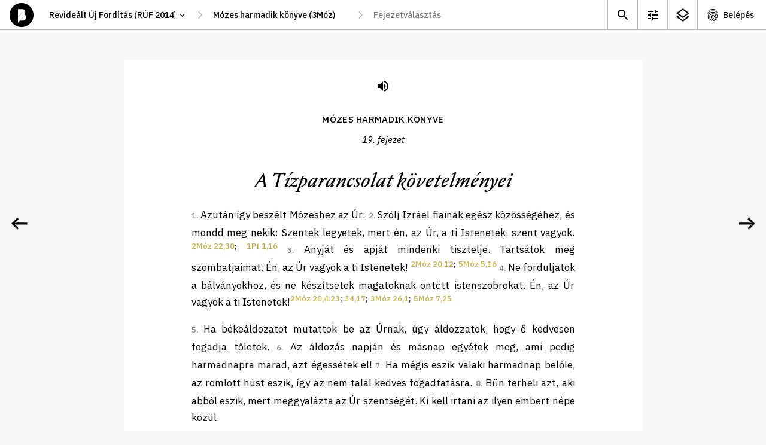

--- FILE ---
content_type: text/html; charset=utf-8
request_url: https://www.abibliamindenkie.hu/uj/LEV/19/10
body_size: 74187
content:



	<!DOCTYPE html>
	<html lang="hu" data-nightmode="false" data-template="chapter">
	<head>
		<meta charset="utf-8">
		<title>
			3Mózes | 19. fejezet - A Tízparancsolat követelményei
		</title>
		<meta name="description" content="">
		<meta name="viewport" content="width=device-width, initial-scale=1">

	
		<meta property="og:type" content="website">
		<meta property="og:title" content="A Biblia mindenkié">
		<meta property="og:description" content="">
		<meta property="og:image" content="https://www.abibliamindenkie.hu/uj/LEV/19/10static/default/asset/img/social/default-facebook-share.jpg">

		
		<link rel='dns-prefetch' href='//fonts.googleapis.com'>
		<link rel='dns-prefetch' href='//fonts.gstatic.com'>
		<link rel='dns-prefetch' href='//connect.facebook.net'>
		<link rel='dns-prefetch' href='//www.facebook.com'>

		<link href="https://fonts.googleapis.com/css2?family=IBM+Plex+Sans:ital,wght@0,400;0,500;0,700;1,400;1,500&family=IBM+Plex+Serif:ital,wght@0,400;0,500;1,400;1,500&display=swap" rel="stylesheet" media="print" onload="this.media='all'; this.onload=null;">

		
		<style>:root {--gutter: 26px;--mobile-margin: 16px;--locking-grid: true;}:root {--mq-xs: 320px;--mq-sm: 375px;--mq-md: 768px;--mq-lg: 1024px;--mq-xl: 1280px;--max-width: 1280px;}* {-webkit-box-sizing: border-box;box-sizing: border-box;}*::before,*::after {-webkit-box-sizing: border-box;box-sizing: border-box;}:root {--gutter: 26px;--mobile-margin: 16px;--locking-grid: true;}:root {--mq-xs: 320px;--mq-sm: 375px;--mq-md: 768px;--mq-lg: 1024px;--mq-xl: 1280px;--max-width: 1280px;}* {-webkit-box-sizing: border-box;box-sizing: border-box;}*::before,*::after {-webkit-box-sizing: border-box;box-sizing: border-box;}:root {--gutter: 26px;--mobile-margin: 16px;--locking-grid: true;}:root {--mq-xs: 320px;--mq-sm: 375px;--mq-md: 768px;--mq-lg: 1024px;--mq-xl: 1280px;--max-width: 1280px;}* {-webkit-box-sizing: border-box;box-sizing: border-box;}*::before,*::after {-webkit-box-sizing: border-box;box-sizing: border-box;}.btn_ghost,.btn_red,.btn {display: -webkit-inline-box;display: -ms-inline-flexbox;display: inline-flex;-webkit-box-pack: center;-ms-flex-pack: center;justify-content: center;-webkit-box-align: center;-ms-flex-align: center;align-items: center;margin: 0;padding: 0 35px;max-width: 100%;height: 48px;font-weight: 500;font-size: 17px;line-height: 22px;color: white;background-color: var(--ctxt);border: 1px solid var(--ctxt);border-radius: 3px;cursor: pointer;white-space: nowrap;}.btn_ghost:hover,.btn_red:hover,.btn:hover,.btn_ghost:focus,.btn_red:focus,.btn:focus {background-color: var(--c1);border-color: var(--c1);}.btn_ghost {color: var(--ctxt);background-color: transparent;}.btn_ghost:hover,.btn_ghost:focus {color: white;}.btn_red {background-color: var(--cerror);border-color: var(--cerror);}.btn_red:hover,.btn_red:focus {background-color: var(--cerror);border-color: var(--cerror);opacity: .8;}.btn--sm {padding: 0 15px 2px;height: 28px;font-weight: 500;font-size: 14px;line-height: 15px;}.btn--forgot-password {color: var(--ctxt);text-decoration: underline;}.btn--forgot-password:hover,.btn--forgot-password:focus {color: var(--c1);}.btn_add {width: 50px;height: 50px;padding: 0 0 5px;font-size: 32px;line-height: 1em;color: white;background-color: black;border: 0 none transparent;border-radius: 50%;-webkit-box-shadow: 0 5px 15px rgba(0,0,0,0.2);box-shadow: 0 5px 15px rgba(0,0,0,0.2);}.btn_add:hover,.btn_add:focus {background-color: var(--c1);}.btn_x {display: inline-block;width: 32px;height: 32px;background-color: transparent;background-repeat: no-repeat;background-position: 50% 50%;background-size: 16px;background-image: url('/static/default/asset/img/ic/24/ic_close.svg');border: 0 none transparent;}.btn_x:hover,.btn_x:focus {background-color: white;}.checkbox {height: calc(26px + 8px + 8px);padding-top: 8px;}.checkbox input {display: none;}.checkbox label {position: relative;display: block;padding-top: 3px;padding-right: 45px;font-weight: normal;font-size: 14px;line-height: 18px;}.checkbox label::before {content: '';position: absolute;display: block;top: 0;right: 0;width: 40px;height: 26px;background: #DADADA;-webkit-box-shadow: inset 1px 1px 1px rgba(0,0,0,0.05);box-shadow: inset 1px 1px 1px rgba(0,0,0,0.05);border-radius: 13px;-webkit-transition: all .2s;transition: all .2s;}.checkbox label::after {content: '';position: absolute;display: block;top: 3px;right: 17px;width: 20px;height: 20px;background: white;-webkit-box-shadow: 1px 1px 1px rgba(0,0,0,0.05);box-shadow: 1px 1px 1px rgba(0,0,0,0.05);border-radius: 10px;-webkit-transition: all .2s;transition: all .2s;}.checkbox input:checked+label::before {background: #4CD964;}.checkbox input:checked+label::after {right: 3px;}.tune .checkbox {height: calc(36px + 8px + 8px);padding-top: 8px;}.tune .checkbox label {padding-top: 3px;font-size: 17px;line-height: 27px;}.tune .checkbox label::before {width: 60px;height: 36px;border-radius: 18px;}.tune .checkbox label::after {top: 3px;right: 26px;width: 30px;height: 30px;border-radius: 15px;}.tune .checkbox input:checked+label::after {right: 3px;}.errorlist {list-style-type: none;padding: 0 0 10px;}.errorlist li {padding: 5px 10px 7px;font-weight: 700;line-height: 130%;color: white;background-color: var(--cerror);border-radius: 3px;}.errorlist li+li {margin-top: .5em;}fieldset {margin: 0;padding: 0;border: 0;}input {font-family: var(--ff1);}input:focus {-webkit-box-shadow: inset 3px 0 0 0 var(--ctxta20);box-shadow: inset 3px 0 0 0 var(--ctxta20);}.input {position: relative;}.input input {width: 100%;height: 72px;padding-top: 20px;padding-right: 25px;padding-bottom: 20px;padding-left: 25px;font-weight: 400;font-size: 17px;line-height: 27px;border: 0 none transparent;border-radius: 0;outline: 0 none transparent;}.input input:focus,.input input:not(:placeholder-shown) {padding-top: 30px;padding-bottom: 10px;}.input input:focus+label,.input input:not(:placeholder-shown)+label {top: 15px;font-size: 12px;line-height: 1.2em;}.input label {position: absolute;top: 22px;left: 25px;font-weight: 400;font-size: 17px;line-height: 27px;-webkit-transition: all .2s;transition: all .2s;}select {height: 30px;padding: 0 35px 0 15px;font-family: var(--ff1);font-size: 14px;line-height: 18px;font-weight: 500;border: 1px solid var(--c3);border-radius: 15px;background-color: white;background-repeat: no-repeat;background-size: 16px;background-position: calc(100% - 10px) 50%;background-image: url('/static/default/asset/img/ic/24/ic_select.svg');-webkit-appearance: none;-moz-appearance: none;appearance: none;}.select_block select {width: 100%;height: 72px;padding-top: 20px;padding-bottom: 20px;padding-left: 25px;font-weight: 400;font-size: 17px;line-height: 27px;border-radius: 0;}.select_block select:focus {-webkit-box-shadow: inset 3px 0 0 0 var(--ctxta20);box-shadow: inset 3px 0 0 0 var(--ctxta20);}.input+.input,.select_block+.input,.input+.select_block,.select_block+.select_block {margin-top: 1px;}textarea {width: 100%;min-height: 100px;padding: 5px 10px;font-weight: 400;font-size: var(--fs);line-height: var(--lh);border: 1px solid #efefef;border-radius: 0;}a {color: var(--clink);text-decoration: none;}a:hover {color: var(--ctxt);}.acc__item {display: -webkit-box;display: -ms-flexbox;display: flex;-webkit-box-pack: center;-ms-flex-pack: center;justify-content: center;-webkit-box-align: center;-ms-flex-align: center;align-items: center;min-width: 50px;height: 49px;-ms-flex-negative: 0;flex-shrink: 0;color: var(--ctxt);background-repeat: no-repeat;background-position: 13px 50%;}.acc__item:hover {background-color: var(--c2);}.acc__account {padding: 0 20px 0 42px;background-image: url('/static/default/asset/img/ic/24/ic_account.svg');}.acc__list {list-style-type: none;position: absolute;top: 100%;right: 0;margin: 0;padding: 5px 0 10px;background-color: white;border: 1px solid var(--cborder);}.acc__list a {display: block;padding: 5px 20px;color: var(--ctxt);}.acc__list a:hover {background-color: var(--c2);}.acc__list .title {margin: 5px 0;padding: 5px 20px;font-weight: 600;}.acc__list .separator {height: 1px;margin: 10px 0;padding: 0;background-color: var(--cborder);}body[data-auth="1"] .util .acc {display: block;}.aside--comment .aside__subtitle {margin: 0;padding: 0;}.aside--comment .aside__subtitle button {display: block;width: 100%;margin: 0;padding: 10px 30px 10px 20px;font-family: var(--ff1);font-weight: 500;font-size: 14px;line-height: 125%;background-color: #f0f0f0;border: none;border-top: 1px solid #eaeaea;border-bottom: 1px solid #eaeaea;text-align: left;background-repeat: no-repeat;background-position: calc(100% - 13px) 50%;background-image: url('/static/default/asset/img/ic/24/ic_expand.svg');}.aside--comment .aside__subtitle button:focus {color: white;background-color: var(--ctxt);}.aside--comment .aside__subtitle button[aria-expanded="true"] {background-image: url('/static/default/asset/img/ic/24/ic_collapse.svg');}body:not([data-template="chapter"]) .aside--comment .aside__subtitle {display: none;}.aside--comment .aside__list {list-style-type: none;margin: 0;padding: 0;}.aside--comment .aside__add {position: absolute;right: 20px;bottom: 20px;}.aside--comment .post {position: relative;max-width: calc(100% - 50px);margin: 10px;padding: 15px 0;background-color: white;border-radius: 10px;}.aside--comment .post__toggle {position: absolute;top: 0;right: 0;width: 45px;height: 45px;background-color: transparent;border: 0 none transparent;background-repeat: no-repeat;background-position: 50% 50%;background-image: url('/static/default/asset/img/ic/24/ic_expand.svg');cursor: pointer;}.aside--comment .post__category {margin: -5px 25px 5px;color: #666666;}.aside--comment .post__teaser {display: block;width: 100%;height: auto;margin-bottom: 20px;}.aside--comment .post__short {margin: .25em 25px 1em;font-weight: 500;font-size: 14px;line-height: 22px;}.aside--comment .post__more {display: block;margin: -.5em 0 0 20px;font-weight: 500;font-size: 14px;text-transform: capitalize;color: var(--c1);background-color: transparent;border: 0 none transparent;cursor: pointer;}.aside--comment .post__title {margin: -.5em 25px .15em;font-weight: 500;font-size: .8em;line-height: 125%;color: #777777;}.aside--comment .post__title a {color: var(--c1d05);}.aside--comment .post__content {display: none;margin: 0 25px;font-family: var(--ff2);font-size: 14px;line-height: 22px;}.aside--comment .post__content[contenteditable="true"] {background-color: var(--c1a20);}.aside--comment .post__fn {margin: .5em 25px 0;}.aside--comment .post__save,.aside--comment .post__modify,.aside--comment .post__remove {background-color: transparent;border: 1px solid #efefef;border-radius: 3px;margin: 0;cursor: pointer;}.aside--comment .post__save:hover,.aside--comment .post__save:focus,.aside--comment .post__modify:hover,.aside--comment .post__modify:focus {border-color: var(--cborder);}.aside--comment .post__save {display: none;}.aside--comment .post__remove {color: var(--cerror);}.aside--comment .post__remove:hover,.aside--comment .post__remove:focus {border-color: var(--cerror);}.aside--comment .post.--expanded .post__toggle {background-image: url('/static/default/asset/img/ic/24/ic_collapse.svg');}.aside--comment .post.--expanded .post__content {display: block;}.aside--comment .post.--expanded .post__more {display: none;}.aside--comment .post.--modify .post__save {display: -webkit-inline-box;display: -ms-inline-flexbox;display: inline-flex;}.aside--comment .post.--modify .post__modify {display: none;}.aside--info .post {position: relative;max-width: calc(100% - 20px);margin: 10px;padding: 1px 0 10px;background-color: white;border-radius: 10px;}.aside--info .post__toggle {position: absolute;top: 0;right: 0;width: 45px;height: 45px;background-color: transparent;border: 0 none transparent;background-repeat: no-repeat;background-position: 50% 50%;background-image: url('/static/default/asset/img/ic/24/ic_expand.svg');cursor: pointer;}.aside--info .post__title {margin: 1em 25px .5em;font-family: var(--ff2);font-style: italic;font-weight: 500;font-size: 24px;line-height: 31px;}.aside--info .post__category {margin: -5px 25px 5px;color: #666666;}.aside--info .post__teaser {display: block;width: 100%;height: auto;margin-bottom: 20px;}.aside--info .post__short {margin: .25em 25px 1em;font-weight: 500;font-size: 14px;line-height: 22px;}.aside--info .post__more {display: block;margin: -.5em 0 0 20px;font-weight: 500;font-size: 14px;text-transform: capitalize;color: var(--c1);background-color: transparent;border: 0 none transparent;cursor: pointer;}.aside--info .post__content {display: none;margin: 1em 25px;font-family: var(--ff2);font-size: 14px;line-height: 22px;}.aside--info .post.--expanded .post__toggle {background-image: url('/static/default/asset/img/ic/24/ic_collapse.svg');}.aside--info .post.--expanded .post__content {display: block;}.aside--info .post.--expanded .post__more {display: none;}.aside {position: fixed;display: none;top: 50px;right: 0;width: 100%;height: calc(100% - 50px);background-color: var(--cbg);}.aside__content {position: relative;height: calc(100% - 50px);overflow: hidden;}.aside__wrap {width: calc(100% + 50px);height: 100%;overflow-y: auto;}.aside__panel {width: calc(100vw - 15px);margin-bottom: 30px;}.aside__placeholder {width: calc(100% - 50px);padding: 2em 25px;font-size: 1em;line-height: 145%;color: #666666;}.aside__placeholder li {margin-bottom: 1em;}.aside__placeholder:not(:first-child) {display: none;}.aside__close {position: absolute;top: 5px;right: 5px;width: 40px;height: 40px;background-color: transparent;background-repeat: no-repeat;background-position: 50% 50%;background-image: url('/static/default/asset/img/ic/24/ic_close.svg');border: 0 none transparent;outline: 0 none transparent;cursor: pointer;}.aside__close:hover {opacity: .8;}[data-view-background-info="1"] .aside--info {display: block;}[data-view-comment="1"] .aside--comment {display: block;}[data-nightmode="true"] aside {color: white;background-color: black;}[data-nightmode="true"] aside .post {background-color: #333333;}[data-nightmode="true"] aside .post__category {color: #aaaaaa;}[data-nightmode="true"] aside .post__toggle {background-image: url('/static/default/asset/img/ic/24/ic_expand_white.svg');}[data-nightmode="true"] aside .post.--expanded .post__toggle {background-image: url('/static/default/asset/img/ic/24/ic_collapse_white.svg');}.awesomplete {display: inline-block;position: relative;}.awesomplete [hidden] {display: none;}.awesomplete .visually-hidden {position: absolute;clip: rect(0, 0, 0, 0);}.awesomplete>input {display: block;}.awesomplete>ul {-webkit-box-sizing: border-box;box-sizing: border-box;position: absolute;list-style: none;left: 0;max-height: calc(100vh - 70px);margin: 5px 0 0;padding: 0;background: #fff;text-shadow: none;border: 1px solid var(--cborder);-webkit-box-shadow: 0 5px 10px rgba(0,0,0,0.2);box-shadow: 0 5px 10px rgba(0,0,0,0.2);overflow-x: hidden;overflow-y: auto;z-index: 1;}.awesomplete>ul:empty {display: none;}.awesomplete li {white-space: nowrap;}.awesomplete>ul:before {content: "";position: absolute;top: -.43em;left: 1em;width: 0;height: 0;padding: .4em;background: white;border: inherit;border-right: 0;border-bottom: 0;-webkit-transform: rotate(45deg);transform: rotate(45deg);}.awesomplete>ul>li {position: relative;padding: .2em .5em;cursor: pointer;}.awesomplete>ul>li:hover {background: var(--ctxt);color: white;}.awesomplete>ul>li[aria-selected="true"] {background: var(--c1);color: white;}.awesomplete mark {background: var(--c1a50);}.awesomplete li:hover mark {background: var(--c1);}.awesomplete li[aria-selected="true"] mark {background: var(--c1);color: inherit;}body {margin: 0;padding: 0;}figure {padding: 0;margin: 0;border: 0 none transparent;}.footer {padding: 50px 0;font-size: 12px;line-height: 150%;text-align: center;}.footer__logo {display: block;width: 56px;height: 56px;margin: 20px auto 0;background-repeat: no-repeat;background-size: contain;background-position: 50% 50%;background-image: url('/static/default/asset/img/common/logo.svg');}.footer__bibliatarsulat {font-weight: 500;color: var(--ctxt);}.footer__bibliatarsulat::after {content: ' →';color: transparent;}.footer__bibliatarsulat:hover,.footer__bibliatarsulat:focus {color: var(--c1);}.footer__bibliatarsulat:hover::after,.footer__bibliatarsulat:focus::after {color: var(--c1);}.header {position: fixed;display: -webkit-box;display: -ms-flexbox;display: flex;-webkit-box-align: center;-ms-flex-align: center;align-items: center;top: 0;left: 0;width: 100%;height: 50px;padding: 0 0 0 16px;background-color: white;z-index: 9;}.header__logo {display: block;width: 40px;height: 40px;-ms-flex-negative: 0;flex-shrink: 0;background-repeat: no-repeat;background-size: contain;background-position: 50% 50%;background-image: url('/static/default/asset/img/common/logo.svg');}.header__logo:hover {background-image: url('/static/default/asset/img/common/logo_gold.svg');}.header__path {margin-left: 16px;}[data-template="account"] .header__path {visibility: hidden;}[data-template="search"] .header__path {visibility: hidden;}.header__path-mobile {margin-left: 16px;padding-left: 0;padding-right: 17px;border-color: transparent;background-position: 100% 50%;border-radius: 0;}.header__util {margin-left: auto;}.header__placeholder {position: absolute;visibility: hidden;top: 0;left: 0;font-family: var(--ff1);font-weight: 500;font-size: 14px;z-index: -1;}html {margin: 0;font-family: var(--ff1);font-size: var(--fs);line-height: var(--lh);color: var(--ctxt);background-color: var(--cbg);-webkit-font-smoothing: antialiased;text-rendering: optimizeLegibility;}::-moz-selection {color: white;background-color: var(--c1);}::selection {color: white;background-color: var(--c1);}img {display: block;}.index {display: -webkit-box;display: -ms-flexbox;display: flex;-ms-flex-flow: wrap;flex-flow: wrap;background-color: black;}.index__title {-ms-flex-preferred-size: 100%;flex-basis: 100%;height: 150px;margin: 0;background-repeat: no-repeat;background-position: 50% 50%;background-image: url('/static/default/asset/img/common/a_biblia_mindenkie_mobile.svg');}.index__title p {display: none;}.index__content {-ms-flex-preferred-size: 100%;flex-basis: 100%;height: calc(100vh - 50px - 150px - 50px);background-color: white;}.index__tab {width: 100%;border-radius: 10px 10px 0 0;}.index__tab .tab__list {background-color: var(--c1);}.index__tab .tab__item {width: 50%;font-size: 16px;}.index__tab .tab__link:hover,.index__tab .tab__link:focus {color: black;}.index__tab .tab__link.selected {border-color: black;}.main {margin-top: 50px;}#content {position: fixed;top: 50px;left: 0;width: 100vw;height: calc(60vh - 50px);background-color: rgba(255,255,0,0.5);overflow: auto;}html[data-nightmode="true"][data-template="chapter"] {background-color: #222222;}html[data-nightmode="true"][data-template="chapter"] .footer {color: white;opacity: .5;}html[data-nightmode="true"][data-template="chapter"] .paginate__prev {background-image: url('/static/default/asset/img/ic/48/arrow_left_white.svg');}html[data-nightmode="true"][data-template="chapter"] .paginate__next {background-image: url('/static/default/asset/img/ic/48/arrow_right_white.svg');}.page {padding: 3em var(--mobile-margin) 0;max-width: var(--narrow);margin: 0 auto;}.page hr {height: 1px;margin: 1.5em 0;background-color: var(--cborder);border: 0 none transparent;}.page--center {text-align: center;}.page__header--center {text-align: center;}.page__title {font-size: 2rem;line-height: 125%;}.page__lead {font-size: 1.5rem;line-height: 135%;}.path {display: none;}.path input[type='text'],.path select {width: 100%;height: 40px;padding: 0 30px 0 10px;font-size: 14px;line-height: 1.2em;font-weight: 500;border: 0 none transparent;-webkit-transition: all .2s;transition: all .2s;background-color: white;background-repeat: no-repeat;background-size: 15px;background-position: calc(100% - 10px) 50%;}.path input[type='text']:hover,.path input[type='text']:focus,.path select:hover,.path select:focus {background-color: var(--c2);background-image: url('/static/default/asset/img/ic/24/ic_select.svg');}.path select {-webkit-appearance: none;-moz-appearance: none;appearance: none;border-radius: 3px;}.path>*+* {margin-left: 24px;}.path>*::before {content: '';position: absolute;display: block;width: 24px;height: 40px;margin-left: -24px;background-repeat: no-repeat;background-position: 50% 50%;background-image: url('/static/default/asset/img/ic/24/ic_thin_arrow_right.svg');}#bible_edition {width: 250px;}#bible_book {display: none;min-width: 100px;}#bible_chapter {display: none;width: 160px;}#bible_chapter+ul {width: 160px;}.result__list {list-style-type: none;margin: 2em 0;padding: 0;}.result {margin-bottom: 2em;}.result__title {margin: 0 0 .15em;font-weight: 400;font-size: 1.4em;}.result__title a {font-weight: 500;}.result__title a:hover,.result__title a:focus {color: var(--ctxt);text-decoration: underline;}.result__desctiption {margin: 0;font-size: 1.1em;line-height: 145%;}:root {--gutter: 26px;--mobile-margin: 16px;--locking-grid: true;}:root {--mq-xs: 320px;--mq-sm: 375px;--mq-md: 768px;--mq-lg: 1024px;--mq-xl: 1280px;--max-width: 1280px;}* {-webkit-box-sizing: border-box;box-sizing: border-box;}*::before,*::after {-webkit-box-sizing: border-box;box-sizing: border-box;}:root {--gutter: 26px;--mobile-margin: 16px;--locking-grid: true;}:root {--mq-xs: 320px;--mq-sm: 375px;--mq-md: 768px;--mq-lg: 1024px;--mq-xl: 1280px;--max-width: 1280px;}* {-webkit-box-sizing: border-box;box-sizing: border-box;}*::before,*::after {-webkit-box-sizing: border-box;box-sizing: border-box;}.rich-text h1 {margin: 0;font-weight: 500;font-size: 18px;line-height: 23px;}.rich-text blockquote {margin: 1em 0;font-style: italic;}.search__form fieldset {display: grid;grid-template-columns: auto;grid-gap: 5px 10px;}.search__form label[for="id_q"] {position: absolute;top: 0;left: 0;font-size: 0;}.search__form input {padding: 0 15px;width: 100%;height: 48px;font-size: 17px;line-height: 22px;border: 1px solid var(--cborder);border-radius: 3px;}.search__form button {justify-self: center;}.search__list {list-style-type: none;margin: 2em 0;padding: 0;}.search__noresult strong {display: block;font-size: 1.2em;}.search__options {grid-column: 1 / -1;place-self: center;display: grid;grid-template-columns: auto;margin-top: .5em;}.seek {position: fixed;display: none;top: 60px;right: 100px;width: 100%;max-width: 340px;padding: 35px 0 35px;background-color: var(--c3);border-radius: 30px;-webkit-box-shadow: 0 10px 30px rgba(0,0,0,0.14);box-shadow: 0 10px 30px rgba(0,0,0,0.14);z-index: 99;}.seek.visible {display: block;}.seek hr {height: 1px;margin: 12px 0;background-color: var(--cborder);border: 0 solid transparent;}.seek .fieldset__btn {padding-top: 30px;text-align: center;}.seek__title {margin: 0 25px;padding: 23px 0 23px;font-weight: 600;font-size: 18px;line-height: 23px;text-align: center;letter-spacing: 0.01em;text-transform: uppercase;}.seek__close {position: absolute;top: 17px;right: 14px;width: 40px;height: 40px;background-color: transparent;background-repeat: no-repeat;background-position: 50% 50%;background-image: url('/static/default/asset/img/ic/24/ic_close.svg');border: 0 none transparent;outline: 0 none transparent;cursor: pointer;}.seek__close:hover {opacity: .8;}.tune {position: fixed;display: none;top: 60px;right: calc((100% - 320px) / 2);width: 100%;max-width: 320px;max-height: calc(100vh - 65px);padding: 10px 0;background-color: var(--c3);border-radius: 10px;-webkit-box-shadow: 0 10px 30px rgba(0,0,0,0.14);box-shadow: 0 10px 30px rgba(0,0,0,0.14);overflow: auto;z-index: 99;}[data-view-tune="1"] .tune {display: block;}.tune .checkbox {padding-left: 25px;padding-right: 20px;}.tune hr {height: 1px;margin: 12px 0;background-color: var(--cborder);border: 0 solid transparent;}.tune__subtitle {margin: 0 25px;padding: 21px 0 14px;font-style: normal;font-weight: 600;font-size: 13px;line-height: 17px;letter-spacing: 0.01em;text-transform: uppercase;}.tune__close {position: absolute;top: 17px;right: 14px;width: 40px;height: 40px;background-color: transparent;background-repeat: no-repeat;background-position: 50% 50%;background-image: url('/static/default/asset/img/ic/24/ic_close.svg');border: 0 none transparent;outline: 0 none transparent;cursor: pointer;}.tune__close:hover {opacity: .8;}.tune__letter-size {display: -webkit-box;display: -ms-flexbox;display: flex;-webkit-box-pack: center;-ms-flex-pack: center;justify-content: center;-webkit-box-align: end;-ms-flex-align: end;align-items: flex-end;padding-bottom: 23px;}.tune__letter-size .letter {margin: 0 15px;padding-top: 45px;background-repeat: no-repeat;background-position: 50% calc(100% - 50px);}.tune__letter-size .letter input {display: none;}.tune__letter-size .letter label {position: relative;display: block;width: 36px;height: 36px;}.tune__letter-size .letter label::before {content: '';position: absolute;display: block;top: 0;left: 0;width: 36px;height: 36px;background: white;border: 3px solid #DADADA;border-radius: 50%;-webkit-box-shadow: inset 1px 1px 1px rgba(0,0,0,0.05);box-shadow: inset 1px 1px 1px rgba(0,0,0,0.05);-webkit-transition: all .2s;transition: all .2s;}.tune__letter-size .letter input:checked+label::before {border: 12px solid #4CD964;}.tune__letter-size .letter.small {background-image: url('/static/default/asset/img/common/letter_s.svg');}.tune__letter-size .letter.medium {background-image: url('/static/default/asset/img/common/letter_m.svg');}.tune__letter-size .letter.large {background-image: url('/static/default/asset/img/common/letter_l.svg');}.tune__font-family {margin-bottom: 12px;}.util {display: -webkit-box;display: -ms-flexbox;display: flex;font-size: 14px;line-height: 1.2em;font-weight: 500;}.util__item {display: -webkit-box;display: -ms-flexbox;display: flex;-webkit-box-pack: center;-ms-flex-pack: center;justify-content: center;-webkit-box-align: center;-ms-flex-align: center;align-items: center;min-width: 40px;height: 49px;-ms-flex-negative: 0;flex-shrink: 0;color: var(--ctxt);background-repeat: no-repeat;background-position: 8px 50%;}.util__item:hover {background-color: var(--c2);}.util__search {background-image: url('/static/default/asset/img/ic/24/ic_search.svg');}.util__tune {display: none;background-image: url('/static/default/asset/img/ic/24/ic_tune.svg');}.util__info {display: none;background-image: url('/static/default/asset/img/ic/24/ic_info.svg');}.util__comment {background-image: url('/static/default/asset/img/ic/24/ic_comment.svg');}.util__login {padding: 0 10px 0 37px;background-image: url('/static/default/asset/img/ic/24/ic_login.svg');}body[data-auth="1"] .util .util__login {display: none;}body[data-template="chapter"] .util .util__tune {display: block;}body:not([data-background-info="0"]) .util .util__info {display: block;}[data-view-tune="1"] .util .util__tune {background-color: var(--c2);}[data-view-background-info="1"] .util .util__info {background-color: var(--c2);}@font-face {font-family:'NocturneSerif';src:url("/static/default/asset/font/nocturne-serif-italic.eot");src:url("/static/default/asset/font/nocturne-serif-italic.eot?#iefix") format("embedded-opentype"),url("/static/default/asset/font/nocturne-serif-italic.woff2") format("woff2"),url("/static/default/asset/font/nocturne-serif-italic.woff") format("woff"),url("/static/default/asset/font/nocturne-serif-italic.ttf") format("truetype"),url("/static/default/asset/font/nocturne-serif-italic.svg#youworkforthem") format("svg");font-weight:400;font-style:italic;}@media screen and (min-width: 768px) {.aside--comment .post {max-width: initial;margin: 15px;}.aside--info .post {max-width: initial;margin: 15px;}.aside {width: 375px;-webkit-box-shadow: 0 0 25px rgba(0,0,0,0.15);box-shadow: 0 0 25px rgba(0,0,0,0.15);}.aside__panel {width: 375px;}.header {border-bottom: 1px solid var(--cborder);}.header__path-mobile {display: none;}.index {-ms-flex-flow: nowrap;flex-flow: nowrap;background-color: white;}.index__tab {display: none;}.index__title {-ms-flex-preferred-size: 200px;flex-basis: 200px;display: -webkit-box;display: -ms-flexbox;display: flex;-webkit-box-align: center;-ms-flex-align: center;align-items: center;height: initial;padding: 15px 0 0 63px;font-size: 14px;line-height: 1.65em;font-weight: 400;background-size: 100%;background-position: -10px calc(50% - 70px);background-image: url('/static/default/asset/img/common/a_biblia_mindenkie.svg');}.index__title p {display: block;}.index__content {-ms-flex-preferred-size: calc(100% - 200px);flex-basis: calc(100% - 200px);height: calc(100vh - 50px);}.main {padding-top: 0;}.page__title {font-size: 2.5em;}.path {display: -webkit-box;display: -ms-flexbox;display: flex;}.result__list {margin: 2.5em 0;}.search__form fieldset {grid-template-columns: 1fr auto;-webkit-box-pack: initial;-ms-flex-pack: initial;justify-content: initial;}.search__form input {padding: 0 25px;}.search__form button {justify-self: initial;}.search__options {grid-template-columns: auto auto;grid-gap: 30px;}.tune {right: 100px;}.util>* {border-left: 1px solid var(--cborder);}.util__item {min-width: 50px;background-position: 13px 50%;}.util__login {padding: 0 20px 0 42px;}}@media screen and (min-width: 1024px) {.aside--comment .aside__subtitle button {font-size: 16px;}.index__title {-ms-flex-preferred-size: 25%;flex-basis: 25%;padding: 35px 0 0 71px;background-size: 280px;background-position: -30px calc(50% - 70px);}.index__content {-ms-flex-preferred-size: 75%;flex-basis: 75%;}.search__list {margin: 3em 0;}}@media screen and (min-width: 1280px) {.index__title {-ms-flex-preferred-size: 35%;flex-basis: 35%;padding: 80px 0 0 148px;background-size: 410px;background-position: 0 calc(50% - 70px);}.index__content {-ms-flex-preferred-size: 65%;flex-basis: 65%;}}@media screen and (max-width: 768px) {.acc__account {font-size: 0;}}@-webkit-keyframes fadeIn {0% {opacity: 0;}100% {opacity: 1;}}@keyframes fadeIn {0% {opacity: 0;}100% {opacity: 1;}}
</style>
		
		<link href="/static/default/dist/css/screen.css" media="print" rel="stylesheet" onload="this.media='screen';">
		<link href="/static/default/dist/css/print.css?ver=1.0.0" media="print" rel="stylesheet" type="text/css">

		<style>

			

			:root {

				
				--c1: #C7B13E; /*elsődleges szín*/
				--c1a50: #C7B13E80;
				--c1a20: #C7B13E33;
				--c1d05: #BDA83B;
				--c2: #F8F8F8; /*másodlagos szín*/
				--c3: #F1F1F1;

				
				--cbg: var(--c2);

				
				--ctxt: #000000;
				--ctxta50: #00000080;
				--ctxta20: #00000033;

				
				--clink: var(--c1);
				--cerror: #e9341b;
				--cnotif: #ffd803;
				--cborder: #BABABB;

				
				--cfb: #4172B8;
				--ctwitter: #1DA1F2;

				
				--ff1: "IBM Plex Sans", "Helvetica Neue", "Helvetica", Arial, sans-serif;
				--ff2: "IBM Plex Serif", "Times New Roman", "Times", Georgia, serif;
				--ff3: "NocturneSerif", "Times New Roman", "Times", Georgia, script;
				--ff4: monospace;
				--ff5: monospace;

				
				--fs: 14px;
				--lh: 1.5rem;

				
				
				
				

				
				--narrow: 700px;
				
			}
		</style>

		
		

		<script>
			const HEADER = {
				headers: {
					Accept: 'application/json',
					'X-Requested-With': 'XMLHttpRequest'
				},
				credentials: 'same-origin'
			};
			const HEADER_POST = {
				method: 'post',
				headers: {
					'Content-Type': 'application/x-www-form-urlencoded;charset=UTF-8',
				},
				credentials: 'same-origin'
			};
			function ready(fn) { if (document.readyState !== 'loading') fn(); else document.addEventListener('DOMContentLoaded', fn); }
			function ajaxGET(u, s, e, f, g) {var xhr = new XMLHttpRequest();xhr.open("GET", u, true);if (g !== undefined) {for (var key in g) {if (g.hasOwnProperty(key)) {xhr.setRequestHeader(key, g[key])}}}xhr.onload = function () {if (this.status >= 200 && this.status < 400) {if (s) s(this.response);} else { if (e) e(this.response);}};xhr.onerror = function () {if (f) f(this.response);};xhr.send();}
			function getScript(u, i, f) {var s = document.createElement('script'); s.type = 'text/javascript'; s.src = u; if (i) {s.id = i; var n = document.getElementById(i); if (n === null) document.getElementsByTagName('head')[0].appendChild(s); else if (f) f();} else {document.getElementsByTagName('head')[0].appendChild(s)}}
			function storageAvailable(type) {try {var storage = window[type], x = '__storage_test__';storage.setItem(x, x);storage.removeItem(x);return true;} catch (e) {return e instanceof DOMException && (e.code === 22 || e.code === 1014 || e.name === 'QuotaExceededError' || e.name === 'NS_ERROR_DOM_QUOTA_REACHED') && storage.length !== 0;}}
			function setCookie(n, v, e) {var d = new Date();d.setTime(d.getTime() + e);var expires = "expires=" + d.toUTCString();document.cookie = n + "=" + v + "; " + expires;}
			function cssLoad(e,a){window.hasOwnProperty("LOADED_INLINE_CSS")||(window.LOADED_INLINE_CSS=[]);var t,o="cssload-",l=o+function(e){e=e.replace(/^\s+|\s+$/g,"").replace(/\./g,"-").toLowerCase();for(var a="áàâäæãåāéèêeëęėēíîïìįīóöőôòõœøōúüűûùūñçčđž·/_,:;",t=0,o=a.length;t<o;t++)e=e.replace(new RegExp(a.charAt(t),"g"),"aaaaaaaaeeeeeeeeiiiiiiooooooooouuuuuunccdz------".charAt(t));return e.replace(/[^a-z0-9 -]/g,"").replace(/\s+/g,"").replace(/-+/g,"-")}(e),n=0<=LOADED_INLINE_CSS.indexOf(l),c=document.getElementsByTagName("head")[0],r=storageAvailable("localStorage");function s(){for(var e=0;e<localStorage.length;e++)0===localStorage.key(e).indexOf(o)&&localStorage.removeItem(localStorage.key(e))}n||window.ACCESSIBLE_CONTENT||(LOADED_INLINE_CSS.push(l),window.DEBUG&&(e+="?hash="+(new Date).getTime(),r&&s()),window.STATIC_HASH&&localStorage.getItem("static_hash")!==window.STATIC_HASH&&(e+="?hash="+(new Date).getTime(),r&&s(),localStorage.setItem("static_hash",window.STATIC_HASH)),storageAvailable("localStorage")?(localStorage.getItem(l)||ajaxGET(e,function(e){(t=document.createElement("style")).dataset.cssLoad=l,t.innerHTML=e,localStorage.setItem(l,e),c.appendChild(t),a&&a(t)}),localStorage.getItem(l)&&((t=document.createElement("style")).dataset.cssLoad=l,t.innerHTML=localStorage.getItem(l),c.appendChild(t),a&&a(t))):ajaxGET(e,function(e){(t=document.createElement("style")).innerHTML=e,t.dataset.cssLoad=l,c.appendChild(t),a&&a(t)}))}
			function autoGrow(e) {e.style.height = "5px";e.style.height = (e.scrollHeight + 10) + "px";}
			var DEBUG = !!0;
			var STATIC_HASH = '1.0.0';
			
			
			var APP = {
				url: {
					apiMember: '/api/member',
					apiPublic: '/api/bible',
				},
				player: new Audio()
				
			};

			
			
			APP.HEADER = {
				default: { headers: {'X-Requested-With': 'XMLHttpRequest',}, 'credentials': 'same-origin', },
				defaultNoCors: { mode: 'no-cors', headers: {'X-Requested-With': 'XMLHttpRequest',}, 'credentials': 'same-origin', },
				json: { headers: {Accept: 'application/json'}, 'credentials': 'same-origin', },
				jsonNoCors: { mode: 'no-cors', headers: {Accept: 'application/json'}, 'credentials': 'cross-origin', },
				
				post: { method: 'post', headers: {'Content-Type': 'application/x-www-form-urlencoded;charset=UTF-8',}, credentials: 'same-origin' },
				postFormData: { method: 'post', headers: {'Content-Type': 'multipart/form-data',}, credentials: 'same-origin' },
				postJSON: { method: 'post', headers: {'Content-Type': 'application/json',}, credentials: 'same-origin' },
			};

			
			APP.mq = {
				sm: `(min-width: ${getComputedStyle(document.documentElement).getPropertyValue('--mq-xs')})`,
				md: `(min-width: ${getComputedStyle(document.documentElement).getPropertyValue('--mq-md')})`,
				lg: `(min-width: ${getComputedStyle(document.documentElement).getPropertyValue('--mq-lg')})`,
				xl: `(min-width: ${getComputedStyle(document.documentElement).getPropertyValue('--mq-xl')})`,
			};
		</script>

		
		<script>
			BIBLE_API = "/api/bible";
			BIBLE_PLAYLIST = null;
			BIBLE = {
				
					'uj': {
						title: 'Új fordítású revideált Biblia',
						slug: 'uj',
						book: [
							
								{
									
									title: 'Mózes első könyve',
									toc2: '1Mózes',
									toc3: '1Móz',
									slug: 'GEN',
									url: '/uj/GEN',
									part: 'oszovetseg',
									chapter: [
										
											{
												number: 1,
												title: 'A világ teremtése',
												slug: '1',
												url: '/uj/GEN/1'
											},
										
											{
												number: 2,
												title: 'A teremtés hetedik napja',
												slug: '2',
												url: '/uj/GEN/2'
											},
										
											{
												number: 3,
												title: 'A bűnbeesés',
												slug: '3',
												url: '/uj/GEN/3'
											},
										
											{
												number: 4,
												title: 'Kain és Ábel',
												slug: '4',
												url: '/uj/GEN/4'
											},
										
											{
												number: 5,
												title: 'Sét utódai Nóéig',
												slug: '5',
												url: '/uj/GEN/5'
											},
										
											{
												number: 6,
												title: 'Az erőszakosság elterjed a földön',
												slug: '6',
												url: '/uj/GEN/6'
											},
										
											{
												number: 7,
												title: 'Az özönvíz kezdete',
												slug: '7',
												url: '/uj/GEN/7'
											},
										
											{
												number: 8,
												title: 'Az özönvíz vége',
												slug: '8',
												url: '/uj/GEN/8'
											},
										
											{
												number: 9,
												title: 'Isten szövetsége a világgal',
												slug: '9',
												url: '/uj/GEN/9'
											},
										
											{
												number: 10,
												title: 'Nóé utódai',
												slug: '10',
												url: '/uj/GEN/10'
											},
										
											{
												number: 11,
												title: 'Bábel tornya',
												slug: '11',
												url: '/uj/GEN/11'
											},
										
											{
												number: 12,
												title: 'Ábrahám (Abrám) elhívatása',
												slug: '12',
												url: '/uj/GEN/12'
											},
										
											{
												number: 13,
												title: 'Lót elválik Ábrahámtól',
												slug: '13',
												url: '/uj/GEN/13'
											},
										
											{
												number: 14,
												title: 'A sziddím-völgyi csata',
												slug: '14',
												url: '/uj/GEN/14'
											},
										
											{
												number: 15,
												title: 'Ábrahám hite',
												slug: '15',
												url: '/uj/GEN/15'
											},
										
											{
												number: 16,
												title: 'Hágár és Izmael',
												slug: '16',
												url: '/uj/GEN/16'
											},
										
											{
												number: 17,
												title: 'Az  Úr megújítja szövetségét Ábrahámmal',
												slug: '17',
												url: '/uj/GEN/17'
											},
										
											{
												number: 18,
												title: 'Az  Úr megjelenik Ábrahámnak Mamré tölgyesében',
												slug: '18',
												url: '/uj/GEN/18'
											},
										
											{
												number: 19,
												title: 'A romlott Sodoma',
												slug: '19',
												url: '/uj/GEN/19'
											},
										
											{
												number: 20,
												title: 'Ábrahám és Sára Gerárban',
												slug: '20',
												url: '/uj/GEN/20'
											},
										
											{
												number: 21,
												title: 'Izsák születése',
												slug: '21',
												url: '/uj/GEN/21'
											},
										
											{
												number: 22,
												title: 'Isten próbára teszi Ábrahám hitét',
												slug: '22',
												url: '/uj/GEN/22'
											},
										
											{
												number: 23,
												title: 'Sára halála és temetése',
												slug: '23',
												url: '/uj/GEN/23'
											},
										
											{
												number: 24,
												title: 'Ábrahám feleséget hozat Izsáknak',
												slug: '24',
												url: '/uj/GEN/24'
											},
										
											{
												number: 25,
												title: 'Ábrahám második házassága',
												slug: '25',
												url: '/uj/GEN/25'
											},
										
											{
												number: 26,
												title: 'Izsák és Rebeka Gerárban',
												slug: '26',
												url: '/uj/GEN/26'
											},
										
											{
												number: 27,
												title: 'Jákób csalással szerzi meg az apai áldást',
												slug: '27',
												url: '/uj/GEN/27'
											},
										
											{
												number: 28,
												title: 'Izsák Lábánhoz küldi Jákóbot',
												slug: '28',
												url: '/uj/GEN/28'
											},
										
											{
												number: 29,
												title: 'Jákób Lábán házában',
												slug: '29',
												url: '/uj/GEN/29'
											},
										
											{
												number: 30,
												title: 'Jákób meggazdagodik',
												slug: '30',
												url: '/uj/GEN/30'
											},
										
											{
												number: 31,
												title: 'Jákób elhagyja Lábánt',
												slug: '31',
												url: '/uj/GEN/31'
											},
										
											{
												number: 32,
												title: 'Jákób követeket küld Ézsauhoz',
												slug: '32',
												url: '/uj/GEN/32'
											},
										
											{
												number: 33,
												title: 'Ézsau kibékül Jákóbbal',
												slug: '33',
												url: '/uj/GEN/33'
											},
										
											{
												number: 34,
												title: 'Sikem és Dina',
												slug: '34',
												url: '/uj/GEN/34'
											},
										
											{
												number: 35,
												title: 'Jákób Bételben',
												slug: '35',
												url: '/uj/GEN/35'
											},
										
											{
												number: 36,
												title: 'Ézsau nemzetsége',
												slug: '36',
												url: '/uj/GEN/36'
											},
										
											{
												number: 37,
												title: 'József álmai',
												slug: '37',
												url: '/uj/GEN/37'
											},
										
											{
												number: 38,
												title: 'Júda és Támár',
												slug: '38',
												url: '/uj/GEN/38'
											},
										
											{
												number: 39,
												title: 'József Potifár házában',
												slug: '39',
												url: '/uj/GEN/39'
											},
										
											{
												number: 40,
												title: 'József álmokat fejt meg a börtönben',
												slug: '40',
												url: '/uj/GEN/40'
											},
										
											{
												number: 41,
												title: 'József megfejti a fáraó álmait',
												slug: '41',
												url: '/uj/GEN/41'
											},
										
											{
												number: 42,
												title: 'Jákób Egyiptomba küldi fiait élelemért',
												slug: '42',
												url: '/uj/GEN/42'
											},
										
											{
												number: 43,
												title: 'Jákób fiai újra Egyiptomba mennek',
												slug: '43',
												url: '/uj/GEN/43'
											},
										
											{
												number: 44,
												title: 'József serlegét Benjámin zsákjába rejtik',
												slug: '44',
												url: '/uj/GEN/44'
											},
										
											{
												number: 45,
												title: 'József megismerteti magát testvéreivel',
												slug: '45',
												url: '/uj/GEN/45'
											},
										
											{
												number: 46,
												title: 'Jákób fiaival együtt Egyiptomba költözik',
												slug: '46',
												url: '/uj/GEN/46'
											},
										
											{
												number: 47,
												title: 'Jákób és családja letelepszik Gósen földjén',
												slug: '47',
												url: '/uj/GEN/47'
											},
										
											{
												number: 48,
												title: 'Jákób megáldja Efraimot és Manassét',
												slug: '48',
												url: '/uj/GEN/48'
											},
										
											{
												number: 49,
												title: 'Jákób megáldja tizenkét fiát',
												slug: '49',
												url: '/uj/GEN/49'
											},
										
											{
												number: 50,
												title: 'Jákób holttestét Hebrónba szállítják',
												slug: '50',
												url: '/uj/GEN/50'
											},
										
									]
								},
							
								{
									
									title: 'Mózes második könyve',
									toc2: '2Mózes',
									toc3: '2Móz',
									slug: 'EXO',
									url: '/uj/EXO',
									part: 'oszovetseg',
									chapter: [
										
											{
												number: 1,
												title: 'Izráel fiai nagy néppé lesznek Egyiptomban',
												slug: '1',
												url: '/uj/EXO/1'
											},
										
											{
												number: 2,
												title: 'Mózes születése',
												slug: '2',
												url: '/uj/EXO/2'
											},
										
											{
												number: 3,
												title: 'Isten megjelenik Mózesnek, és elhívja őt',
												slug: '3',
												url: '/uj/EXO/3'
											},
										
											{
												number: 4,
												title: 'Isten felkészíti Mózest a küldetésre',
												slug: '4',
												url: '/uj/EXO/4'
											},
										
											{
												number: 5,
												title: 'A fáraó elutasítja Mózes és Áron kérését',
												slug: '5',
												url: '/uj/EXO/5'
											},
										
											{
												number: 6,
												title: 'Az  Úr megújítja ígéretét',
												slug: '6',
												url: '/uj/EXO/6'
											},
										
											{
												number: 7,
												title: 'Az első csapás: a vizek vérré válnak',
												slug: '7',
												url: '/uj/EXO/7'
											},
										
											{
												number: 8,
												title: 'Harmadik csapás: a szúnyogok',
												slug: '8',
												url: '/uj/EXO/8'
											},
										
											{
												number: 9,
												title: 'Ötödik csapás: a dögvész',
												slug: '9',
												url: '/uj/EXO/9'
											},
										
											{
												number: 10,
												title: 'Nyolcadik csapás: a sáskajárás',
												slug: '10',
												url: '/uj/EXO/10'
											},
										
											{
												number: 11,
												title: 'Készülődés a kivonulásra',
												slug: '11',
												url: '/uj/EXO/11'
											},
										
											{
												number: 12,
												title: 'A páskabárány elrendelése',
												slug: '12',
												url: '/uj/EXO/12'
											},
										
											{
												number: 13,
												title: 'Rendelkezések az elsőszülöttekről és a kovásztalan kenyérről',
												slug: '13',
												url: '/uj/EXO/13'
											},
										
											{
												number: 14,
												title: 'A fáraó üldözőbe veszi Izráelt',
												slug: '14',
												url: '/uj/EXO/14'
											},
										
											{
												number: 15,
												title: 'Mózes hálaadó éneke',
												slug: '15',
												url: '/uj/EXO/15'
											},
										
											{
												number: 16,
												title: 'Izráel zúgolódik az éhség miatt',
												slug: '16',
												url: '/uj/EXO/16'
											},
										
											{
												number: 17,
												title: 'Mózes vizet fakaszt a sziklából',
												slug: '17',
												url: '/uj/EXO/17'
											},
										
											{
												number: 18,
												title: 'Jetró meglátogatja Mózest',
												slug: '18',
												url: '/uj/EXO/18'
											},
										
											{
												number: 19,
												title: 'Izráel a Sínai-hegynél',
												slug: '19',
												url: '/uj/EXO/19'
											},
										
											{
												number: 20,
												title: 'A Tízparancsolat',
												slug: '20',
												url: '/uj/EXO/20'
											},
										
											{
												number: 21,
												title: 'A rabszolgák törvénye',
												slug: '21',
												url: '/uj/EXO/21'
											},
										
											{
												number: 22,
												title: 'A lopás és hűtlen kezelés büntetése',
												slug: '22',
												url: '/uj/EXO/22'
											},
										
											{
												number: 23,
												title: 'Intés az igaz és emberséges magatartásra',
												slug: '23',
												url: '/uj/EXO/23'
											},
										
											{
												number: 24,
												title: 'A szövetség megkötése',
												slug: '24',
												url: '/uj/EXO/24'
											},
										
											{
												number: 25,
												title: 'Utasítások a szent hajlék készítésére',
												slug: '25',
												url: '/uj/EXO/25'
											},
										
											{
												number: 26,
												title: 'A szent hajlék sátorlapjai',
												slug: '26',
												url: '/uj/EXO/26'
											},
										
											{
												number: 27,
												title: 'Az égőáldozati oltár',
												slug: '27',
												url: '/uj/EXO/27'
											},
										
											{
												number: 28,
												title: 'A papi ruhák',
												slug: '28',
												url: '/uj/EXO/28'
											},
										
											{
												number: 29,
												title: 'A papok fölszentelése',
												slug: '29',
												url: '/uj/EXO/29'
											},
										
											{
												number: 30,
												title: 'Az illatáldozati oltár',
												slug: '30',
												url: '/uj/EXO/30'
											},
										
											{
												number: 31,
												title: 'A mesterek kijelölése',
												slug: '31',
												url: '/uj/EXO/31'
											},
										
											{
												number: 32,
												title: 'Áron aranyborjút készít',
												slug: '32',
												url: '/uj/EXO/32'
											},
										
											{
												number: 33,
												title: 'Az  Úr nem akar a nép között maradni',
												slug: '33',
												url: '/uj/EXO/33'
											},
										
											{
												number: 34,
												title: 'Új kőtáblák',
												slug: '34',
												url: '/uj/EXO/34'
											},
										
											{
												number: 35,
												title: 'A hetedik nap megszentelése',
												slug: '35',
												url: '/uj/EXO/35'
											},
										
											{
												number: 36,
												title: 'Elkészül a szent hajlék',
												slug: '36',
												url: '/uj/EXO/36'
											},
										
											{
												number: 37,
												title: 'A szövetség ládája',
												slug: '37',
												url: '/uj/EXO/37'
											},
										
											{
												number: 38,
												title: 'Az égőáldozati oltár',
												slug: '38',
												url: '/uj/EXO/38'
											},
										
											{
												number: 39,
												title: 'A papi ruhák',
												slug: '39',
												url: '/uj/EXO/39'
											},
										
											{
												number: 40,
												title: 'A kijelentés sátra és a papok fölszentelése',
												slug: '40',
												url: '/uj/EXO/40'
											},
										
									]
								},
							
								{
									
									title: 'Mózes harmadik könyve',
									toc2: '3Mózes',
									toc3: '3Móz',
									slug: 'LEV',
									url: '/uj/LEV',
									part: 'oszovetseg',
									chapter: [
										
											{
												number: 1,
												title: 'Az égőáldozat fajtái',
												slug: '1',
												url: '/uj/LEV/1'
											},
										
											{
												number: 2,
												title: 'Az ételáldozat fajtái',
												slug: '2',
												url: '/uj/LEV/2'
											},
										
											{
												number: 3,
												title: 'A békeáldozat fajtái',
												slug: '3',
												url: '/uj/LEV/3'
											},
										
											{
												number: 4,
												title: 'A főpap vétekáldozata',
												slug: '4',
												url: '/uj/LEV/4'
											},
										
											{
												number: 5,
												title: 'A jóvátételi áldozat fajtái',
												slug: '5',
												url: '/uj/LEV/5'
											},
										
											{
												number: 6,
												title: 'Az égőáldozat bemutatása',
												slug: '6',
												url: '/uj/LEV/6'
											},
										
											{
												number: 7,
												title: 'A jóvátételi áldozat bemutatása',
												slug: '7',
												url: '/uj/LEV/7'
											},
										
											{
												number: 8,
												title: 'Áronnak és fiainak pappá szentelése',
												slug: '8',
												url: '/uj/LEV/8'
											},
										
											{
												number: 9,
												title: 'Áron áldozatai önmagáért és a népért',
												slug: '9',
												url: '/uj/LEV/9'
											},
										
											{
												number: 10,
												title: 'Nádáb és Abíhú bűne és bűnhődése',
												slug: '10',
												url: '/uj/LEV/10'
											},
										
											{
												number: 11,
												title: 'A tiszta és tisztátalan állatok megkülönböztetése ',
												slug: '11',
												url: '/uj/LEV/11'
											},
										
											{
												number: 12,
												title: 'A szülő asszony tisztulási törvénye',
												slug: '12',
												url: '/uj/LEV/12'
											},
										
											{
												number: 13,
												title: 'A poklos betegségekre vonatkozó törvény',
												slug: '13',
												url: '/uj/LEV/13'
											},
										
											{
												number: 14,
												title: 'A poklos ember tisztulásának törvénye',
												slug: '14',
												url: '/uj/LEV/14'
											},
										
											{
												number: 15,
												title: 'Különféle testi tisztátalanságok',
												slug: '15',
												url: '/uj/LEV/15'
											},
										
											{
												number: 16,
												title: 'Az engesztelési ünnep',
												slug: '16',
												url: '/uj/LEV/16'
											},
										
											{
												number: 17,
												title: 'Az állatok levágásának a törvénye',
												slug: '17',
												url: '/uj/LEV/17'
											},
										
											{
												number: 18,
												title: 'A családi élet tisztasága',
												slug: '18',
												url: '/uj/LEV/18'
											},
										
											{
												number: 19,
												title: 'A Tízparancsolat követelményei',
												slug: '19',
												url: '/uj/LEV/19'
											},
										
											{
												number: 20,
												title: 'Vallási és erkölcsi vétkek tiltása',
												slug: '20',
												url: '/uj/LEV/20'
											},
										
											{
												number: 21,
												title: 'A papi tisztséggel járó követelmények',
												slug: '21',
												url: '/uj/LEV/21'
											},
										
											{
												number: 22,
												title: 'Az áldozati ételek szentek',
												slug: '22',
												url: '/uj/LEV/22'
											},
										
											{
												number: 23,
												title: 'Az ünnepek elrendelése. A nyugalom napja',
												slug: '23',
												url: '/uj/LEV/23'
											},
										
											{
												number: 24,
												title: 'Az örökmécses és a szent kenyerek',
												slug: '24',
												url: '/uj/LEV/24'
											},
										
											{
												number: 25,
												title: 'A nyugalom esztendeje',
												slug: '25',
												url: '/uj/LEV/25'
											},
										
											{
												number: 26,
												title: 'A bálványimádás tilalma',
												slug: '26',
												url: '/uj/LEV/26'
											},
										
											{
												number: 27,
												title: 'A fogadalmak megváltása',
												slug: '27',
												url: '/uj/LEV/27'
											},
										
									]
								},
							
								{
									
									title: 'Mózes negyedik könyve',
									toc2: '4Mózes',
									toc3: '4Móz',
									slug: 'NUM',
									url: '/uj/NUM',
									part: 'oszovetseg',
									chapter: [
										
											{
												number: 1,
												title: 'Izráel számbavétele',
												slug: '1',
												url: '/uj/NUM/1'
											},
										
											{
												number: 2,
												title: 'A törzsek táborozásának és menetelésének a rendje',
												slug: '2',
												url: '/uj/NUM/2'
											},
										
											{
												number: 3,
												title: 'Áron és családja',
												slug: '3',
												url: '/uj/NUM/3'
											},
										
											{
												number: 4,
												title: 'A léviták tiszte',
												slug: '4',
												url: '/uj/NUM/4'
											},
										
											{
												number: 5,
												title: 'A tisztátalanok elkülönítése',
												slug: '5',
												url: '/uj/NUM/5'
											},
										
											{
												number: 6,
												title: 'A názírfogadalom',
												slug: '6',
												url: '/uj/NUM/6'
											},
										
											{
												number: 7,
												title: 'A fejedelmek ajándéka',
												slug: '7',
												url: '/uj/NUM/7'
											},
										
											{
												number: 8,
												title: 'Az arany lámpatartó',
												slug: '8',
												url: '/uj/NUM/8'
											},
										
											{
												number: 9,
												title: 'A páska megünneplése',
												slug: '9',
												url: '/uj/NUM/9'
											},
										
											{
												number: 10,
												title: 'Az ezüstharsonák',
												slug: '10',
												url: '/uj/NUM/10'
											},
										
											{
												number: 11,
												title: 'A táborégés',
												slug: '11',
												url: '/uj/NUM/11'
											},
										
											{
												number: 12,
												title: 'Mirjám poklossága',
												slug: '12',
												url: '/uj/NUM/12'
											},
										
											{
												number: 13,
												title: 'Mózes kémeket küld Kánaánba',
												slug: '13',
												url: '/uj/NUM/13'
											},
										
											{
												number: 14,
												title: 'A nép zúgolódása és bűnhődése',
												slug: '14',
												url: '/uj/NUM/14'
											},
										
											{
												number: 15,
												title: 'Áldozati rendelkezések',
												slug: '15',
												url: '/uj/NUM/15'
											},
										
											{
												number: 16,
												title: 'Kórah, Dátán és Abírám lázadása',
												slug: '16',
												url: '/uj/NUM/16'
											},
										
											{
												number: 17,
												title: 'Áron vesszeje kivirágzik',
												slug: '17',
												url: '/uj/NUM/17'
											},
										
											{
												number: 18,
												title: 'A papok és léviták tiszte és javadalma',
												slug: '18',
												url: '/uj/NUM/18'
											},
										
											{
												number: 19,
												title: 'A tisztító víz',
												slug: '19',
												url: '/uj/NUM/19'
											},
										
											{
												number: 20,
												title: 'Mirjám halála ',
												slug: '20',
												url: '/uj/NUM/20'
											},
										
											{
												number: 21,
												title: 'A rézkígyó',
												slug: '21',
												url: '/uj/NUM/21'
											},
										
											{
												number: 22,
												title: 'Bálák hívatja Bálámot',
												slug: '22',
												url: '/uj/NUM/22'
											},
										
											{
												number: 23,
												title: 'Bálám megáldja Izráelt',
												slug: '23',
												url: '/uj/NUM/23'
											},
										
											{
												number: 24,
												title: 'Bálám Jákób csillagáról jövendöl',
												slug: '24',
												url: '/uj/NUM/24'
											},
										
											{
												number: 25,
												title: 'Izráel paráznasága és bűnhődése',
												slug: '25',
												url: '/uj/NUM/25'
											},
										
											{
												number: 26,
												title: 'Népszámlálás Móáb síkságán',
												slug: '26',
												url: '/uj/NUM/26'
											},
										
											{
												number: 27,
												title: 'Örökösödés leányágon Izráelben',
												slug: '27',
												url: '/uj/NUM/27'
											},
										
											{
												number: 28,
												title: 'A mindennapi égőáldozat',
												slug: '28',
												url: '/uj/NUM/28'
											},
										
											{
												number: 29,
												title: 'Áldozat a kürtzengés ünnepén',
												slug: '29',
												url: '/uj/NUM/29'
											},
										
											{
												number: 30,
												title: 'Az asszonyok fogadalma',
												slug: '30',
												url: '/uj/NUM/30'
											},
										
											{
												number: 31,
												title: 'Izráel bosszút áll Midjánon',
												slug: '31',
												url: '/uj/NUM/31'
											},
										
											{
												number: 32,
												title: 'A Jordántól keletre eső országrész felosztása',
												slug: '32',
												url: '/uj/NUM/32'
											},
										
											{
												number: 33,
												title: 'Izráel táborhelyei a pusztában',
												slug: '33',
												url: '/uj/NUM/33'
											},
										
											{
												number: 34,
												title: 'Az ígéret földjének határai',
												slug: '34',
												url: '/uj/NUM/34'
											},
										
											{
												number: 35,
												title: 'A léviták városai',
												slug: '35',
												url: '/uj/NUM/35'
											},
										
											{
												number: 36,
												title: 'Örökösödés leányágon',
												slug: '36',
												url: '/uj/NUM/36'
											},
										
									]
								},
							
								{
									
									title: 'Mózes ötödik könyve',
									toc2: '5Mózes',
									toc3: '5Móz',
									slug: 'DEU',
									url: '/uj/DEU',
									part: 'oszovetseg',
									chapter: [
										
											{
												number: 1,
												title: 'Visszatekintés Izráel pusztai vándorlására',
												slug: '1',
												url: '/uj/DEU/1'
											},
										
											{
												number: 2,
												title: 'Izráel kikerüli Edóm, Móáb és Ammón országát',
												slug: '2',
												url: '/uj/DEU/2'
											},
										
											{
												number: 3,
												title: 'Izráel legyőzi Básán királyát',
												slug: '3',
												url: '/uj/DEU/3'
											},
										
											{
												number: 4,
												title: 'Mózes a törvény megtartására inti népét',
												slug: '4',
												url: '/uj/DEU/4'
											},
										
											{
												number: 5,
												title: 'A Tízparancsolat',
												slug: '5',
												url: '/uj/DEU/5'
											},
										
											{
												number: 6,
												title: 'A nagy parancsolat: Szeresd az  Urat!',
												slug: '6',
												url: '/uj/DEU/6'
											},
										
											{
												number: 7,
												title: 'Parancs a kánaáni bálványimádás kiirtására',
												slug: '7',
												url: '/uj/DEU/7'
											},
										
											{
												number: 8,
												title: 'Isten jósága hűségre kötelez',
												slug: '8',
												url: '/uj/DEU/8'
											},
										
											{
												number: 9,
												title: 'Emlékeztetés Izráel nyakasságára',
												slug: '9',
												url: '/uj/DEU/9'
											},
										
											{
												number: 10,
												title: 'Új törvénytáblák. Áron halála',
												slug: '10',
												url: '/uj/DEU/10'
											},
										
											{
												number: 11,
												title: 'Emlékeztetés az  Úr csodáira',
												slug: '11',
												url: '/uj/DEU/11'
											},
										
											{
												number: 12,
												title: 'Csak egy helyen szabad áldozni',
												slug: '12',
												url: '/uj/DEU/12'
											},
										
											{
												number: 13,
												title: 'A bálványimádásra csábítók büntetése',
												slug: '13',
												url: '/uj/DEU/13'
											},
										
											{
												number: 14,
												title: 'A pogányos gyász tilalma',
												slug: '14',
												url: '/uj/DEU/14'
											},
										
											{
												number: 15,
												title: 'Az elengedés esztendeje',
												slug: '15',
												url: '/uj/DEU/15'
											},
										
											{
												number: 16,
												title: 'A három főünnep',
												slug: '16',
												url: '/uj/DEU/16'
											},
										
											{
												number: 17,
												title: 'A legfőbb törvényszék',
												slug: '17',
												url: '/uj/DEU/17'
											},
										
											{
												number: 18,
												title: 'A lévita papok javadalma',
												slug: '18',
												url: '/uj/DEU/18'
											},
										
											{
												number: 19,
												title: 'Menedékvárosok',
												slug: '19',
												url: '/uj/DEU/19'
											},
										
											{
												number: 20,
												title: 'A hadviselés szabályai',
												slug: '20',
												url: '/uj/DEU/20'
											},
										
											{
												number: 21,
												title: 'Engesztelés ismeretlen tettes által meggyilkoltakért',
												slug: '21',
												url: '/uj/DEU/21'
											},
										
											{
												number: 22,
												title: 'Az elveszett jószág megőrzése',
												slug: '22',
												url: '/uj/DEU/22'
											},
										
											{
												number: 23,
												title: 'Kik tartozhatnak az  Úr gyülekezetéhez?',
												slug: '23',
												url: '/uj/DEU/23'
											},
										
											{
												number: 24,
												title: 'A házassági elválás',
												slug: '24',
												url: '/uj/DEU/24'
											},
										
											{
												number: 25,
												title: 'A botbüntetés',
												slug: '25',
												url: '/uj/DEU/25'
											},
										
											{
												number: 26,
												title: 'Az új termés bemutatása',
												slug: '26',
												url: '/uj/DEU/26'
											},
										
											{
												number: 27,
												title: 'Az emlékkövek felállítása',
												slug: '27',
												url: '/uj/DEU/27'
											},
										
											{
												number: 28,
												title: 'Áldások ígérete',
												slug: '28',
												url: '/uj/DEU/28'
											},
										
											{
												number: 29,
												title: 'Intés a szövetség megtartására',
												slug: '29',
												url: '/uj/DEU/29'
											},
										
											{
												number: 30,
												title: 'Az élet és a halál útja',
												slug: '30',
												url: '/uj/DEU/30'
											},
										
											{
												number: 31,
												title: 'Józsué Mózes utódja',
												slug: '31',
												url: '/uj/DEU/31'
											},
										
											{
												number: 32,
												title: 'Mózes éneke',
												slug: '32',
												url: '/uj/DEU/32'
											},
										
											{
												number: 33,
												title: 'Mózes áldásai',
												slug: '33',
												url: '/uj/DEU/33'
											},
										
											{
												number: 34,
												title: 'Mózes halála',
												slug: '34',
												url: '/uj/DEU/34'
											},
										
									]
								},
							
								{
									
									title: 'Józsué könyve',
									toc2: 'Józsué',
									toc3: 'Józs',
									slug: 'JOS',
									url: '/uj/JOS',
									part: 'oszovetseg',
									chapter: [
										
											{
												number: 1,
												title: 'Isten parancsa és ígérete Józsuénak',
												slug: '1',
												url: '/uj/JOS/1'
											},
										
											{
												number: 2,
												title: 'Józsué kémeket küld Jerikóba',
												slug: '2',
												url: '/uj/JOS/2'
											},
										
											{
												number: 3,
												title: 'Megérkezés a Jordánhoz',
												slug: '3',
												url: '/uj/JOS/3'
											},
										
											{
												number: 4,
												title: 'A tizenkét emlékkő felállítása',
												slug: '4',
												url: '/uj/JOS/4'
											},
										
											{
												number: 5,
												title: 'Körülmetélkedés és páskaünnep Kánaánban',
												slug: '5',
												url: '/uj/JOS/5'
											},
										
											{
												number: 6,
												title: 'Jerikó bevétele',
												slug: '6',
												url: '/uj/JOS/6'
											},
										
											{
												number: 7,
												title: 'Izráel veresége Ajnál',
												slug: '7',
												url: '/uj/JOS/7'
											},
										
											{
												number: 8,
												title: 'Haditerv Aj elfoglalására',
												slug: '8',
												url: '/uj/JOS/8'
											},
										
											{
												number: 9,
												title: 'Izráel és a ravasz gibeóniak',
												slug: '9',
												url: '/uj/JOS/9'
											},
										
											{
												number: 10,
												title: 'A kánaániak megtámadják Gibeónt',
												slug: '10',
												url: '/uj/JOS/10'
											},
										
											{
												number: 11,
												title: 'Ütközet Mérómnál',
												slug: '11',
												url: '/uj/JOS/11'
											},
										
											{
												number: 12,
												title: 'A legyőzött királyok felsorolása',
												slug: '12',
												url: '/uj/JOS/12'
											},
										
											{
												number: 13,
												title: 'Az el nem foglalt területek',
												slug: '13',
												url: '/uj/JOS/13'
											},
										
											{
												number: 14,
												title: 'A Jordánon inneni terület felosztása',
												slug: '14',
												url: '/uj/JOS/14'
											},
										
											{
												number: 15,
												title: 'Júda határai',
												slug: '15',
												url: '/uj/JOS/15'
											},
										
											{
												number: 16,
												title: 'József fiainak öröksége',
												slug: '16',
												url: '/uj/JOS/16'
											},
										
											{
												number: 17,
												title: 'Manassé öröksége',
												slug: '17',
												url: '/uj/JOS/17'
											},
										
											{
												number: 18,
												title: 'Az ország többi részének összeírása',
												slug: '18',
												url: '/uj/JOS/18'
											},
										
											{
												number: 19,
												title: 'Simeon öröksége',
												slug: '19',
												url: '/uj/JOS/19'
											},
										
											{
												number: 20,
												title: 'A menedékvárosok',
												slug: '20',
												url: '/uj/JOS/20'
											},
										
											{
												number: 21,
												title: 'A léviták városai',
												slug: '21',
												url: '/uj/JOS/21'
											},
										
											{
												number: 22,
												title: 'Józsué elbocsátja a Jordánon túli törzseket',
												slug: '22',
												url: '/uj/JOS/22'
											},
										
											{
												number: 23,
												title: 'Józsué intelmei',
												slug: '23',
												url: '/uj/JOS/23'
											},
										
											{
												number: 24,
												title: 'Józsué megújítja a szövetséget Sikemben',
												slug: '24',
												url: '/uj/JOS/24'
											},
										
									]
								},
							
								{
									
									title: 'A bírák könyve',
									toc2: 'Bírák',
									toc3: 'Bír',
									slug: 'JDG',
									url: '/uj/JDG',
									part: 'oszovetseg',
									chapter: [
										
											{
												number: 1,
												title: 'Júda és Simeon törzsének harcai',
												slug: '1',
												url: '/uj/JDG/1'
											},
										
											{
												number: 2,
												title: 'Az  Úr angyala inti Izráelt',
												slug: '2',
												url: '/uj/JDG/2'
											},
										
											{
												number: 3,
												title: 'Otníél legyőzi Arámot',
												slug: '3',
												url: '/uj/JDG/3'
											},
										
											{
												number: 4,
												title: 'Bárák legyőzi Siserát',
												slug: '4',
												url: '/uj/JDG/4'
											},
										
											{
												number: 5,
												title: 'Debóra éneke',
												slug: '5',
												url: '/uj/JDG/5'
											},
										
											{
												number: 6,
												title: 'Isten Midján kezébe adja Izráelt',
												slug: '6',
												url: '/uj/JDG/6'
											},
										
											{
												number: 7,
												title: 'Gedeon seregét háromszázra csökkenti az  Úr',
												slug: '7',
												url: '/uj/JDG/7'
											},
										
											{
												number: 8,
												title: 'A féltékeny efraimiak',
												slug: '8',
												url: '/uj/JDG/8'
											},
										
											{
												number: 9,
												title: 'Abímelek királysága Sikemben',
												slug: '9',
												url: '/uj/JDG/9'
											},
										
											{
												number: 10,
												title: 'Tólá és Jáír bírák',
												slug: '10',
												url: '/uj/JDG/10'
											},
										
											{
												number: 11,
												title: 'Jeftét vezérré választják',
												slug: '11',
												url: '/uj/JDG/11'
											},
										
											{
												number: 12,
												title: 'Jefte és az efraimiak viszálya',
												slug: '12',
												url: '/uj/JDG/12'
											},
										
											{
												number: 13,
												title: 'Ígéret Sámson születéséről',
												slug: '13',
												url: '/uj/JDG/13'
											},
										
											{
												number: 14,
												title: 'Sámson házassága',
												slug: '14',
												url: '/uj/JDG/14'
											},
										
											{
												number: 15,
												title: 'Sámson felgyújtja a filiszteusok gabonáját',
												slug: '15',
												url: '/uj/JDG/15'
											},
										
											{
												number: 16,
												title: 'Sámson Gázában',
												slug: '16',
												url: '/uj/JDG/16'
											},
										
											{
												number: 17,
												title: 'Míká bálványozása',
												slug: '17',
												url: '/uj/JDG/17'
											},
										
											{
												number: 18,
												title: 'Dán törzse új lakóhelyet keres',
												slug: '18',
												url: '/uj/JDG/18'
											},
										
											{
												number: 19,
												title: 'Egy lévita Betlehembe utazik',
												slug: '19',
												url: '/uj/JDG/19'
											},
										
											{
												number: 20,
												title: 'Izráel hadjáratot indít Benjámin ellen',
												slug: '20',
												url: '/uj/JDG/20'
											},
										
											{
												number: 21,
												title: 'Benjámin törzsének helyreállítása',
												slug: '21',
												url: '/uj/JDG/21'
											},
										
									]
								},
							
								{
									
									title: 'Ruth könyve',
									toc2: 'Ruth',
									toc3: 'Ruth',
									slug: 'RUT',
									url: '/uj/RUT',
									part: 'oszovetseg',
									chapter: [
										
											{
												number: 1,
												title: 'Naomi sorsa Móáb országában',
												slug: '1',
												url: '/uj/RUT/1'
											},
										
											{
												number: 2,
												title: 'Ruth kalászt szed Bóáz szántóföldjén',
												slug: '2',
												url: '/uj/RUT/2'
											},
										
											{
												number: 3,
												title: 'Naomi tanácsa',
												slug: '3',
												url: '/uj/RUT/3'
											},
										
											{
												number: 4,
												title: 'Bóáz tárgyal Naomi rokonával',
												slug: '4',
												url: '/uj/RUT/4'
											},
										
									]
								},
							
								{
									
									title: 'Sámuel első könyve',
									toc2: '1Sámuel',
									toc3: '1Sám',
									slug: '1SA',
									url: '/uj/1SA',
									part: 'oszovetseg',
									chapter: [
										
											{
												number: 1,
												title: 'Sámuel születése',
												slug: '1',
												url: '/uj/1SA/1'
											},
										
											{
												number: 2,
												title: 'Anna hálaéneke',
												slug: '2',
												url: '/uj/1SA/2'
											},
										
											{
												number: 3,
												title: 'Sámuel elhívatása',
												slug: '3',
												url: '/uj/1SA/3'
											},
										
											{
												number: 4,
												title: 'A filiszteusok megverik Izráelt',
												slug: '4',
												url: '/uj/1SA/4'
											},
										
											{
												number: 5,
												title: 'A szövetség ládája a filiszteusoknál',
												slug: '5',
												url: '/uj/1SA/5'
											},
										
											{
												number: 6,
												title: 'A filiszteusok visszaküldik a szövetség ládáját',
												slug: '6',
												url: '/uj/1SA/6'
											},
										
											{
												number: 7,
												title: 'Izráel legyőzi a filiszteusokat',
												slug: '7',
												url: '/uj/1SA/7'
											},
										
											{
												number: 8,
												title: 'Izráel királyt kíván',
												slug: '8',
												url: '/uj/1SA/8'
											},
										
											{
												number: 9,
												title: 'Saul keresi apja szamarait',
												slug: '9',
												url: '/uj/1SA/9'
											},
										
											{
												number: 10,
												title: 'Sámuel királlyá keni Sault',
												slug: '10',
												url: '/uj/1SA/10'
											},
										
											{
												number: 11,
												title: 'Saul legyőzi az ammóniakat',
												slug: '11',
												url: '/uj/1SA/11'
											},
										
											{
												number: 12,
												title: 'Sámuel búcsúbeszéde',
												slug: '12',
												url: '/uj/1SA/12'
											},
										
											{
												number: 13,
												title: 'Harc a filiszteusokkal',
												slug: '13',
												url: '/uj/1SA/13'
											},
										
											{
												number: 14,
												title: 'Jónátán hőstette',
												slug: '14',
												url: '/uj/1SA/14'
											},
										
											{
												number: 15,
												title: 'Háború Amálék ellen',
												slug: '15',
												url: '/uj/1SA/15'
											},
										
											{
												number: 16,
												title: 'Sámuel felkeni Dávidot Izráel királyává',
												slug: '16',
												url: '/uj/1SA/16'
											},
										
											{
												number: 17,
												title: 'Háború a filiszteusokkal',
												slug: '17',
												url: '/uj/1SA/17'
											},
										
											{
												number: 18,
												title: 'Jónátán szövetséget köt Dáviddal',
												slug: '18',
												url: '/uj/1SA/18'
											},
										
											{
												number: 19,
												title: 'Saul Dávid életére tör',
												slug: '19',
												url: '/uj/1SA/19'
											},
										
											{
												number: 20,
												title: 'Jónátán megmenti Dávidot',
												slug: '20',
												url: '/uj/1SA/20'
											},
										
											{
												number: 21,
												title: 'Dávid a nóbi szentélybe menekül',
												slug: '21',
												url: '/uj/1SA/21'
											},
										
											{
												number: 22,
												title: 'Dávid barlangban rejtőzik el',
												slug: '22',
												url: '/uj/1SA/22'
											},
										
											{
												number: 23,
												title: 'Dávid megszabadítja Keíla városát',
												slug: '23',
												url: '/uj/1SA/23'
											},
										
											{
												number: 24,
												title: 'Dávid megkíméli Saul életét',
												slug: '24',
												url: '/uj/1SA/24'
											},
										
											{
												number: 25,
												title: 'Sámuel halála. Nábál és Abígajil',
												slug: '25',
												url: '/uj/1SA/25'
											},
										
											{
												number: 26,
												title: 'Dávid újból megkíméli Saul életét',
												slug: '26',
												url: '/uj/1SA/26'
											},
										
											{
												number: 27,
												title: 'Dávid a filiszteusok között',
												slug: '27',
												url: '/uj/1SA/27'
											},
										
											{
												number: 28,
												title: 'A filiszteusok háborúra készülnek',
												slug: '28',
												url: '/uj/1SA/28'
											},
										
											{
												number: 29,
												title: 'A filiszteusok nem bíznak Dávidban',
												slug: '29',
												url: '/uj/1SA/29'
											},
										
											{
												number: 30,
												title: 'Az amálékiak feldúlják Ciklágot',
												slug: '30',
												url: '/uj/1SA/30'
											},
										
											{
												number: 31,
												title: 'Saul halála és temetése ',
												slug: '31',
												url: '/uj/1SA/31'
											},
										
									]
								},
							
								{
									
									title: 'Sámuel második könyve',
									toc2: '2Sámuel',
									toc3: '2Sám',
									slug: '2SA',
									url: '/uj/2SA',
									part: 'oszovetseg',
									chapter: [
										
											{
												number: 1,
												title: 'Dávid hírt kap Saul haláláról',
												slug: '1',
												url: '/uj/2SA/1'
											},
										
											{
												number: 2,
												title: 'Dávid Júda királya lesz',
												slug: '2',
												url: '/uj/2SA/2'
											},
										
											{
												number: 3,
												title: 'Dávid pártja felülkerekedik',
												slug: '3',
												url: '/uj/2SA/3'
											},
										
											{
												number: 4,
												title: 'Ísbósetet meggyilkolják',
												slug: '4',
												url: '/uj/2SA/4'
											},
										
											{
												number: 5,
												title: 'Dávid egész Izráel királya lesz',
												slug: '5',
												url: '/uj/2SA/5'
											},
										
											{
												number: 6,
												title: 'Dávid Jeruzsálembe viteti a szövetség ládáját ',
												slug: '6',
												url: '/uj/2SA/6'
											},
										
											{
												number: 7,
												title: 'Dávid templomot akar építeni',
												slug: '7',
												url: '/uj/2SA/7'
											},
										
											{
												number: 8,
												title: 'Dávid győzelmei ',
												slug: '8',
												url: '/uj/2SA/8'
											},
										
											{
												number: 9,
												title: 'Dávid gondoskodik Jónátán fiáról',
												slug: '9',
												url: '/uj/2SA/9'
											},
										
											{
												number: 10,
												title: 'Dávid harcai az arámokkal ',
												slug: '10',
												url: '/uj/2SA/10'
											},
										
											{
												number: 11,
												title: 'Dávid és Betsabé',
												slug: '11',
												url: '/uj/2SA/11'
											},
										
											{
												number: 12,
												title: 'Nátán példázata',
												slug: '12',
												url: '/uj/2SA/12'
											},
										
											{
												number: 13,
												title: 'Amnón és Támár',
												slug: '13',
												url: '/uj/2SA/13'
											},
										
											{
												number: 14,
												title: 'Jóáb ki akarja békíteni Dávidot Absolonnal',
												slug: '14',
												url: '/uj/2SA/14'
											},
										
											{
												number: 15,
												title: 'Absolon lázadása',
												slug: '15',
												url: '/uj/2SA/15'
											},
										
											{
												number: 16,
												title: 'Cíbá Dávidhoz pártol',
												slug: '16',
												url: '/uj/2SA/16'
											},
										
											{
												number: 17,
												title: 'Ahítófel és Húsaj tanácsa',
												slug: '17',
												url: '/uj/2SA/17'
											},
										
											{
												number: 18,
												title: 'Absolon veresége és halála',
												slug: '18',
												url: '/uj/2SA/18'
											},
										
											{
												number: 19,
												title: 'Dávid siratja Absolont',
												slug: '19',
												url: '/uj/2SA/19'
											},
										
											{
												number: 20,
												title: 'Seba lázadása',
												slug: '20',
												url: '/uj/2SA/20'
											},
										
											{
												number: 21,
												title: 'A gibeóniak bosszút állnak Saul utódain',
												slug: '21',
												url: '/uj/2SA/21'
											},
										
											{
												number: 22,
												title: 'Dávid éneke',
												slug: '22',
												url: '/uj/2SA/22'
											},
										
											{
												number: 23,
												title: 'Dávid utolsó szavai',
												slug: '23',
												url: '/uj/2SA/23'
											},
										
											{
												number: 24,
												title: 'Dávid népszámlálása ',
												slug: '24',
												url: '/uj/2SA/24'
											},
										
									]
								},
							
								{
									
									title: 'A királyok első könyve',
									toc2: '1Királyok',
									toc3: '1Kir',
									slug: '1KI',
									url: '/uj/1KI',
									part: 'oszovetseg',
									chapter: [
										
											{
												number: 1,
												title: 'Adónijjá királyságra tör',
												slug: '1',
												url: '/uj/1KI/1'
											},
										
											{
												number: 2,
												title: 'Dávid utolsó intelmei Salamonhoz',
												slug: '2',
												url: '/uj/1KI/2'
											},
										
											{
												number: 3,
												title: 'Salamon bölcsességet kér az  Úrtól',
												slug: '3',
												url: '/uj/1KI/3'
											},
										
											{
												number: 4,
												title: 'Salamon tisztviselői',
												slug: '4',
												url: '/uj/1KI/4'
											},
										
											{
												number: 5,
												title: 'Salamon fényes udvartartása és hírneve',
												slug: '5',
												url: '/uj/1KI/5'
											},
										
											{
												number: 6,
												title: 'Felépítik a jeruzsálemi templomot',
												slug: '6',
												url: '/uj/1KI/6'
											},
										
											{
												number: 7,
												title: 'Salamon királyi palotája',
												slug: '7',
												url: '/uj/1KI/7'
											},
										
											{
												number: 8,
												title: 'A szövetség ládáját a templomba viszik',
												slug: '8',
												url: '/uj/1KI/8'
											},
										
											{
												number: 9,
												title: 'Az  Úr ígérete és intése Salamonhoz ',
												slug: '9',
												url: '/uj/1KI/9'
											},
										
											{
												number: 10,
												title: 'Sába királynője meglátogatja Salamont',
												slug: '10',
												url: '/uj/1KI/10'
											},
										
											{
												number: 11,
												title: 'Salamon bálványozása',
												slug: '11',
												url: '/uj/1KI/11'
											},
										
											{
												number: 12,
												title: 'Az ország kettészakadása ',
												slug: '12',
												url: '/uj/1KI/12'
											},
										
											{
												number: 13,
												title: 'Jövendölés a bételi oltárról',
												slug: '13',
												url: '/uj/1KI/13'
											},
										
											{
												number: 14,
												title: 'Jövendölés Jeroboám háza bukásáról',
												slug: '14',
												url: '/uj/1KI/14'
											},
										
											{
												number: 15,
												title: 'Abijjá és Ászá uralkodása Júdában',
												slug: '15',
												url: '/uj/1KI/15'
											},
										
											{
												number: 16,
												title: 'Jövendölés Baasá családja pusztulásáról',
												slug: '16',
												url: '/uj/1KI/16'
											},
										
											{
												number: 17,
												title: 'Illés története',
												slug: '17',
												url: '/uj/1KI/17'
											},
										
											{
												number: 18,
												title: 'Aháb üldözi Illést',
												slug: '18',
												url: '/uj/1KI/18'
											},
										
											{
												number: 19,
												title: 'Jezábel üldözi Illést',
												slug: '19',
												url: '/uj/1KI/19'
											},
										
											{
												number: 20,
												title: 'Aháb háborúja az arámokkal',
												slug: '20',
												url: '/uj/1KI/20'
											},
										
											{
												number: 21,
												title: 'Nábót szőlője',
												slug: '21',
												url: '/uj/1KI/21'
											},
										
											{
												number: 22,
												title: 'Háború Rámót-Gileádért',
												slug: '22',
												url: '/uj/1KI/22'
											},
										
									]
								},
							
								{
									
									title: 'A királyok második könyve',
									toc2: '2Királyok',
									toc3: '2Kir',
									slug: '2KI',
									url: '/uj/2KI',
									part: 'oszovetseg',
									chapter: [
										
											{
												number: 1,
												title: 'Ahazjá király és Illés próféta',
												slug: '1',
												url: '/uj/2KI/1'
											},
										
											{
												number: 2,
												title: 'Isten magához ragadja Illést',
												slug: '2',
												url: '/uj/2KI/2'
											},
										
											{
												number: 3,
												title: 'Jórám háborúja Móáb ellen',
												slug: '3',
												url: '/uj/2KI/3'
											},
										
											{
												number: 4,
												title: 'Elizeus csodája az olajjal',
												slug: '4',
												url: '/uj/2KI/4'
											},
										
											{
												number: 5,
												title: 'Elizeus meggyógyítja Naamánt',
												slug: '5',
												url: '/uj/2KI/5'
											},
										
											{
												number: 6,
												title: 'A fejsze feljön a víz tetejére',
												slug: '6',
												url: '/uj/2KI/6'
											},
										
											{
												number: 7,
												title: 'Elizeus bőséget jövendöl',
												slug: '7',
												url: '/uj/2KI/7'
											},
										
											{
												number: 8,
												title: 'A súnémi asszony visszakapja örökségét',
												slug: '8',
												url: '/uj/2KI/8'
											},
										
											{
												number: 9,
												title: 'Jéhú pártütése',
												slug: '9',
												url: '/uj/2KI/9'
											},
										
											{
												number: 10,
												title: 'Jéhú megöleti Aháb fiait és párthíveit',
												slug: '10',
												url: '/uj/2KI/10'
											},
										
											{
												number: 11,
												title: 'Ataljá királynő Júdában',
												slug: '11',
												url: '/uj/2KI/11'
											},
										
											{
												number: 12,
												title: 'Jóás kijavíttatja a templomot ',
												slug: '12',
												url: '/uj/2KI/12'
											},
										
											{
												number: 13,
												title: 'Jóáház és Jóás uralkodása Izráelben',
												slug: '13',
												url: '/uj/2KI/13'
											},
										
											{
												number: 14,
												title: 'Amacjá uralkodása Júdában ',
												slug: '14',
												url: '/uj/2KI/14'
											},
										
											{
												number: 15,
												title: 'Azarjá (Uzzijjá) uralkodása Júdában',
												slug: '15',
												url: '/uj/2KI/15'
											},
										
											{
												number: 16,
												title: 'Áház uralkodása Júdában',
												slug: '16',
												url: '/uj/2KI/16'
											},
										
											{
												number: 17,
												title: 'Izráel lakossága asszír fogságba kerül',
												slug: '17',
												url: '/uj/2KI/17'
											},
										
											{
												number: 18,
												title: 'Ezékiás uralkodása Júdában',
												slug: '18',
												url: '/uj/2KI/18'
											},
										
											{
												number: 19,
												title: 'Ezékiás követeket küld Ézsaiáshoz',
												slug: '19',
												url: '/uj/2KI/19'
											},
										
											{
												number: 20,
												title: 'Ezékiás betegsége és gyógyulása ',
												slug: '20',
												url: '/uj/2KI/20'
											},
										
											{
												number: 21,
												title: 'Manassé uralkodása ',
												slug: '21',
												url: '/uj/2KI/21'
											},
										
											{
												number: 22,
												title: 'Jósiás uralkodása, a templom kijavítása ',
												slug: '22',
												url: '/uj/2KI/22'
											},
										
											{
												number: 23,
												title: 'Jósiás helyreállítja az igaz istentiszteletet ',
												slug: '23',
												url: '/uj/2KI/23'
											},
										
											{
												number: 24,
												title: 'Jójákín uralkodása',
												slug: '24',
												url: '/uj/2KI/24'
											},
										
											{
												number: 25,
												title: 'Nebukadneccar elfoglalja Jeruzsálemet',
												slug: '25',
												url: '/uj/2KI/25'
											},
										
									]
								},
							
								{
									
									title: 'A krónikák első könyve',
									toc2: '1Krónikák',
									toc3: '1Krón',
									slug: '1CH',
									url: '/uj/1CH',
									part: 'oszovetseg',
									chapter: [
										
											{
												number: 1,
												title: 'Nemzetségtáblázat Ádámtól Izsákig',
												slug: '1',
												url: '/uj/1CH/1'
											},
										
											{
												number: 2,
												title: 'Izráel leszármazottai',
												slug: '2',
												url: '/uj/1CH/2'
											},
										
											{
												number: 3,
												title: 'Dávid leszármazottai ',
												slug: '3',
												url: '/uj/1CH/3'
											},
										
											{
												number: 4,
												title: 'Júda leszármazottai',
												slug: '4',
												url: '/uj/1CH/4'
											},
										
											{
												number: 5,
												title: 'Rúben leszármazottai',
												slug: '5',
												url: '/uj/1CH/5'
											},
										
											{
												number: 6,
												title: 'Lévi leszármazottai: Gérsón és Merárí utódai',
												slug: '6',
												url: '/uj/1CH/6'
											},
										
											{
												number: 7,
												title: 'Issakár leszármazottai',
												slug: '7',
												url: '/uj/1CH/7'
											},
										
											{
												number: 8,
												title: 'Benjámin leszármazottai városonként ',
												slug: '8',
												url: '/uj/1CH/8'
											},
										
											{
												number: 9,
												title: 'A fogság utáni Jeruzsálem névjegyzéke',
												slug: '9',
												url: '/uj/1CH/9'
											},
										
											{
												number: 10,
												title: 'Saul elesik a gilbóai csatában ',
												slug: '10',
												url: '/uj/1CH/10'
											},
										
											{
												number: 11,
												title: 'Izráel Dávidot teszi királlyá',
												slug: '11',
												url: '/uj/1CH/11'
											},
										
											{
												number: 12,
												title: 'Dávid ciklági hívei',
												slug: '12',
												url: '/uj/1CH/12'
											},
										
											{
												number: 13,
												title: 'A szövetség ládáját elhozzák Kirjat-Jeárímból',
												slug: '13',
												url: '/uj/1CH/13'
											},
										
											{
												number: 14,
												title: 'Hírám barátsága Dáviddal ',
												slug: '14',
												url: '/uj/1CH/14'
											},
										
											{
												number: 15,
												title: 'A szövetségláda mellé rendelt léviták',
												slug: '15',
												url: '/uj/1CH/15'
											},
										
											{
												number: 16,
												title: 'Dávid lévitákat rendel a szövetségládához',
												slug: '16',
												url: '/uj/1CH/16'
											},
										
											{
												number: 17,
												title: 'Dávid templomot akar építeni ',
												slug: '17',
												url: '/uj/1CH/17'
											},
										
											{
												number: 18,
												title: 'Dávid győzelmei ',
												slug: '18',
												url: '/uj/1CH/18'
											},
										
											{
												number: 19,
												title: 'Dávid harcai az arámokkal ',
												slug: '19',
												url: '/uj/1CH/19'
											},
										
											{
												number: 20,
												title: 'Dávid elfoglalja Ammón fővárosát',
												slug: '20',
												url: '/uj/1CH/20'
											},
										
											{
												number: 21,
												title: 'Dávid megszámláltatja a népet',
												slug: '21',
												url: '/uj/1CH/21'
											},
										
											{
												number: 22,
												title: 'Dávid előkészíti a templom építését',
												slug: '22',
												url: '/uj/1CH/22'
											},
										
											{
												number: 23,
												title: 'Dávid lévitákra vonatkozó rendelkezései',
												slug: '23',
												url: '/uj/1CH/23'
											},
										
											{
												number: 24,
												title: 'Áron fiainak a beosztása ',
												slug: '24',
												url: '/uj/1CH/24'
											},
										
											{
												number: 25,
												title: 'A templomi énekesek beosztása',
												slug: '25',
												url: '/uj/1CH/25'
											},
										
											{
												number: 26,
												title: 'A kapuőrök beosztása',
												slug: '26',
												url: '/uj/1CH/26'
											},
										
											{
												number: 27,
												title: 'A tizenkét hadseregparancsnok',
												slug: '27',
												url: '/uj/1CH/27'
											},
										
											{
												number: 28,
												title: 'Dávid beszéde a néphez és Salamonhoz',
												slug: '28',
												url: '/uj/1CH/28'
											},
										
											{
												number: 29,
												title: 'Adományok a templom építésére',
												slug: '29',
												url: '/uj/1CH/29'
											},
										
									]
								},
							
								{
									
									title: 'A krónikák második könyve',
									toc2: '2Krónikák',
									toc3: '2Krón',
									slug: '2CH',
									url: '/uj/2CH',
									part: 'oszovetseg',
									chapter: [
										
											{
												number: 1,
												title: 'Salamon Gibeónban',
												slug: '1',
												url: '/uj/2CH/1'
											},
										
											{
												number: 2,
												title: 'Hírám kedvező választ ad Salamonnak',
												slug: '2',
												url: '/uj/2CH/2'
											},
										
											{
												number: 3,
												title: 'A jeruzsálemi templom építése',
												slug: '3',
												url: '/uj/2CH/3'
											},
										
											{
												number: 4,
												title: 'A templom fölszerelése',
												slug: '4',
												url: '/uj/2CH/4'
											},
										
											{
												number: 5,
												title: 'A szövetség ládáját a templomba viszik ',
												slug: '5',
												url: '/uj/2CH/5'
											},
										
											{
												number: 6,
												title: 'Salamon megáldja a gyülekezetet',
												slug: '6',
												url: '/uj/2CH/6'
											},
										
											{
												number: 7,
												title: 'Isten dicsősége betölti a templomot',
												slug: '7',
												url: '/uj/2CH/7'
											},
										
											{
												number: 8,
												title: 'Salamon egyéb építkezései ',
												slug: '8',
												url: '/uj/2CH/8'
											},
										
											{
												number: 9,
												title: 'Sába királynője meglátogatja Salamont ',
												slug: '9',
												url: '/uj/2CH/9'
											},
										
											{
												number: 10,
												title: 'Az ország kettészakadása ',
												slug: '10',
												url: '/uj/2CH/10'
											},
										
											{
												number: 11,
												title: 'Roboám uralkodásának első három éve',
												slug: '11',
												url: '/uj/2CH/11'
											},
										
											{
												number: 12,
												title: 'Roboám bűne és büntetése: Sisák fáraó hadjárata Júda ellen ',
												slug: '12',
												url: '/uj/2CH/12'
											},
										
											{
												number: 13,
												title: 'Abijjá trónra lépése',
												slug: '13',
												url: '/uj/2CH/13'
											},
										
											{
												number: 14,
												title: 'Ászá király vallási reformjai ',
												slug: '14',
												url: '/uj/2CH/14'
											},
										
											{
												number: 15,
												title: 'Azarjá próféta intelme',
												slug: '15',
												url: '/uj/2CH/15'
											},
										
											{
												number: 16,
												title: 'Ászá Izráel miatt az arámokhoz fordul segítségért',
												slug: '16',
												url: '/uj/2CH/16'
											},
										
											{
												number: 17,
												title: 'Jósáfát trónra lépése',
												slug: '17',
												url: '/uj/2CH/17'
											},
										
											{
												number: 18,
												title: 'Jósáfát háborúba vonul Aháb oldalán ',
												slug: '18',
												url: '/uj/2CH/18'
											},
										
											{
												number: 19,
												title: 'Jéhú látnok megdorgálja Jósáfátot',
												slug: '19',
												url: '/uj/2CH/19'
											},
										
											{
												number: 20,
												title: 'Az  Úr megszabadítja Jósáfátot a móábiaktól és az ammóniaktól',
												slug: '20',
												url: '/uj/2CH/20'
											},
										
											{
												number: 21,
												title: 'Jórám trónra lépése ',
												slug: '21',
												url: '/uj/2CH/21'
											},
										
											{
												number: 22,
												title: 'Ahazjá uralkodása',
												slug: '22',
												url: '/uj/2CH/22'
											},
										
											{
												number: 23,
												title: 'Jójádá főpap Jóást teszi királlyá ',
												slug: '23',
												url: '/uj/2CH/23'
											},
										
											{
												number: 24,
												title: 'Jóás kijavíttatja a templomot ',
												slug: '24',
												url: '/uj/2CH/24'
											},
										
											{
												number: 25,
												title: 'Amacjá trónra lépése ',
												slug: '25',
												url: '/uj/2CH/25'
											},
										
											{
												number: 26,
												title: 'Uzzijjá trónra lépése',
												slug: '26',
												url: '/uj/2CH/26'
											},
										
											{
												number: 27,
												title: 'Jótám uralkodása ',
												slug: '27',
												url: '/uj/2CH/27'
											},
										
											{
												number: 28,
												title: 'Áház istentelen uralkodása ',
												slug: '28',
												url: '/uj/2CH/28'
											},
										
											{
												number: 29,
												title: 'Ezékiás trónra lépése',
												slug: '29',
												url: '/uj/2CH/29'
											},
										
											{
												number: 30,
												title: 'Ezékiás meghirdeti a páskaünnepet',
												slug: '30',
												url: '/uj/2CH/30'
											},
										
											{
												number: 31,
												title: 'Ezékiás gondoskodik a papokról és a lévitákról',
												slug: '31',
												url: '/uj/2CH/31'
											},
										
											{
												number: 32,
												title: 'Az  Úr megmenti Ezékiást az asszír Szanhérib kezéből ',
												slug: '32',
												url: '/uj/2CH/32'
											},
										
											{
												number: 33,
												title: 'Manassé bálványimádása ',
												slug: '33',
												url: '/uj/2CH/33'
											},
										
											{
												number: 34,
												title: 'Jósiás király vallási reformjai',
												slug: '34',
												url: '/uj/2CH/34'
											},
										
											{
												number: 35,
												title: 'A páska megünneplése',
												slug: '35',
												url: '/uj/2CH/35'
											},
										
											{
												number: 36,
												title: 'A fáraó Jójákímot teszi királlyá ',
												slug: '36',
												url: '/uj/2CH/36'
											},
										
									]
								},
							
								{
									
									title: 'Ezsdrás könyve',
									toc2: 'Ezsdrás',
									toc3: 'Ezsd',
									slug: 'EZR',
									url: '/uj/EZR',
									part: 'oszovetseg',
									chapter: [
										
											{
												number: 1,
												title: 'Círus engedélyt ad a zsidóknak a hazatérésre',
												slug: '1',
												url: '/uj/EZR/1'
											},
										
											{
												number: 2,
												title: 'A hazatértek névsora',
												slug: '2',
												url: '/uj/EZR/2'
											},
										
											{
												number: 3,
												title: 'Az égőáldozati oltár fölállítása',
												slug: '3',
												url: '/uj/EZR/3'
											},
										
											{
												number: 4,
												title: 'Júda ellenségei akadályozzák a templomépítést',
												slug: '4',
												url: '/uj/EZR/4'
											},
										
											{
												number: 5,
												title: 'A templomépítés folytatása',
												slug: '5',
												url: '/uj/EZR/5'
											},
										
											{
												number: 6,
												title: 'Dárius rendelete',
												slug: '6',
												url: '/uj/EZR/6'
											},
										
											{
												number: 7,
												title: 'Ezsdrás Jeruzsálembe érkezik',
												slug: '7',
												url: '/uj/EZR/7'
											},
										
											{
												number: 8,
												title: 'Az Ezsdrással hazatért családfők',
												slug: '8',
												url: '/uj/EZR/8'
											},
										
											{
												number: 9,
												title: 'Ezsdrás bűnbánati imádsága',
												slug: '9',
												url: '/uj/EZR/9'
											},
										
											{
												number: 10,
												title: 'A hazatérteket gyűlésbe hívják',
												slug: '10',
												url: '/uj/EZR/10'
											},
										
									]
								},
							
								{
									
									title: 'Nehémiás könyve',
									toc2: 'Nehémiás',
									toc3: 'Neh',
									slug: 'NEH',
									url: '/uj/NEH',
									part: 'oszovetseg',
									chapter: [
										
											{
												number: 1,
												title: 'Nehémiás szomorúsága és imádsága',
												slug: '1',
												url: '/uj/NEH/1'
											},
										
											{
												number: 2,
												title: 'Nehémiás engedélyt kap a hazatérésre',
												slug: '2',
												url: '/uj/NEH/2'
											},
										
											{
												number: 3,
												title: 'Jeruzsálem várfalának az építői',
												slug: '3',
												url: '/uj/NEH/3'
											},
										
											{
												number: 4,
												title: 'Az ellenség nehezíti az építést',
												slug: '4',
												url: '/uj/NEH/4'
											},
										
											{
												number: 5,
												title: 'Nehémiás harca az uzsorások ellen',
												slug: '5',
												url: '/uj/NEH/5'
											},
										
											{
												number: 6,
												title: 'Nehémiást fenyegetik ellenfelei',
												slug: '6',
												url: '/uj/NEH/6'
											},
										
											{
												number: 7,
												title: 'A hazatértek névsora',
												slug: '7',
												url: '/uj/NEH/7'
											},
										
											{
												number: 8,
												title: 'A törvénykönyv felolvasása',
												slug: '8',
												url: '/uj/NEH/8'
											},
										
											{
												number: 9,
												title: 'A nép bűnvallása',
												slug: '9',
												url: '/uj/NEH/9'
											},
										
											{
												number: 10,
												title: 'A nép kötelezi magát a törvény megtartására',
												slug: '10',
												url: '/uj/NEH/10'
											},
										
											{
												number: 11,
												title: 'Jeruzsálem benépesítése',
												slug: '11',
												url: '/uj/NEH/11'
											},
										
											{
												number: 12,
												title: 'A fogságból hazatért papok és léviták',
												slug: '12',
												url: '/uj/NEH/12'
											},
										
											{
												number: 13,
												title: 'Az idegenek kizárása a gyülekezetből',
												slug: '13',
												url: '/uj/NEH/13'
											},
										
									]
								},
							
								{
									
									title: 'Eszter könyve',
									toc2: 'Eszter',
									toc3: 'Eszt',
									slug: 'EST',
									url: '/uj/EST',
									part: 'oszovetseg',
									chapter: [
										
											{
												number: 1,
												title: 'Ahasvérós király lakomája',
												slug: '1',
												url: '/uj/EST/1'
											},
										
											{
												number: 2,
												title: 'Ahasvérósnak királynét keresnek',
												slug: '2',
												url: '/uj/EST/2'
											},
										
											{
												number: 3,
												title: 'Hámán ki akarja irtani a zsidókat',
												slug: '3',
												url: '/uj/EST/3'
											},
										
											{
												number: 4,
												title: 'Mordokaj Eszter segítségét kéri',
												slug: '4',
												url: '/uj/EST/4'
											},
										
											{
												number: 5,
												title: 'Eszter királyné lakomája',
												slug: '5',
												url: '/uj/EST/5'
											},
										
											{
												number: 6,
												title: 'A király kitünteti Mordokajt',
												slug: '6',
												url: '/uj/EST/6'
											},
										
											{
												number: 7,
												title: 'Hámán bukása',
												slug: '7',
												url: '/uj/EST/7'
											},
										
											{
												number: 8,
												title: 'A zsidók szabadulása',
												slug: '8',
												url: '/uj/EST/8'
											},
										
											{
												number: 9,
												title: 'A zsidók bosszút állnak ellenségeiken',
												slug: '9',
												url: '/uj/EST/9'
											},
										
											{
												number: 10,
												title: 'Ahasvérós király nagysága és Mordokaj tekintélye',
												slug: '10',
												url: '/uj/EST/10'
											},
										
									]
								},
							
								{
									
									title: 'Jób könyve',
									toc2: 'Jób',
									toc3: 'Jób',
									slug: 'JOB',
									url: '/uj/JOB',
									part: 'oszovetseg',
									chapter: [
										
											{
												number: 1,
												title: 'Az istenfélő Jób gazdagsága',
												slug: '1',
												url: '/uj/JOB/1'
											},
										
											{
												number: 2,
												title: 'Jób a betegségben is istenfélő marad',
												slug: '2',
												url: '/uj/JOB/2'
											},
										
											{
												number: 3,
												title: 'Jób panasza',
												slug: '3',
												url: '/uj/JOB/3'
											},
										
											{
												number: 4,
												title: 'Elífáz első beszéde: Ártatlanul senki sem szenved',
												slug: '4',
												url: '/uj/JOB/4'
											},
										
											{
												number: 5,
												title: 'Jób csak Istentől várhat segítséget',
												slug: '5',
												url: '/uj/JOB/5'
											},
										
											{
												number: 6,
												title: 'Jób első válasza: Ártatlanul vádolják',
												slug: '6',
												url: '/uj/JOB/6'
											},
										
											{
												number: 7,
												title: 'Jób újabb panasza',
												slug: '7',
												url: '/uj/JOB/7'
											},
										
											{
												number: 8,
												title: 'Bildád első beszéde: A kegyes embert megáldja Isten',
												slug: '8',
												url: '/uj/JOB/8'
											},
										
											{
												number: 9,
												title: 'Jób második válasza: Istennek mindig igaza van',
												slug: '9',
												url: '/uj/JOB/9'
											},
										
											{
												number: 10,
												title: 'Jób kutatja szenvedése okát',
												slug: '10',
												url: '/uj/JOB/10'
											},
										
											{
												number: 11,
												title: 'Cófár első beszéde: Jóbnak meg kell alázkodnia',
												slug: '11',
												url: '/uj/JOB/11'
											},
										
											{
												number: 12,
												title: 'Jób harmadik válasza: Csak Isten bölcs és hatalmas',
												slug: '12',
												url: '/uj/JOB/12'
											},
										
											{
												number: 13,
												title: 'Jób vádolja barátait',
												slug: '13',
												url: '/uj/JOB/13'
											},
										
											{
												number: 14,
												title: 'A halál után nincs reménység',
												slug: '14',
												url: '/uj/JOB/14'
											},
										
											{
												number: 15,
												title: 'Elífáz második beszéde: Önteltséggel vádolja Jóbot',
												slug: '15',
												url: '/uj/JOB/15'
											},
										
											{
												number: 16,
												title: 'Jób negyedik válasza: Ártatlanságának Isten a tanúja',
												slug: '16',
												url: '/uj/JOB/16'
											},
										
											{
												number: 17,
												title: 'Jób barátai rosszindulatúak',
												slug: '17',
												url: '/uj/JOB/17'
											},
										
											{
												number: 18,
												title: 'Bildád második beszéde: A bűnösökre pusztulás és feledés vár',
												slug: '18',
												url: '/uj/JOB/18'
											},
										
											{
												number: 19,
												title: 'Jób ötödik válasza: Elhagyták az emberek',
												slug: '19',
												url: '/uj/JOB/19'
											},
										
											{
												number: 20,
												title: 'Cófár második beszéde: A gonoszok jóléte mulandó',
												slug: '20',
												url: '/uj/JOB/20'
											},
										
											{
												number: 21,
												title: 'Jób hatodik válasza: A gonoszokat utoléri a büntetés',
												slug: '21',
												url: '/uj/JOB/21'
											},
										
											{
												number: 22,
												title: 'Elífáz harmadik beszéde: Jób megérdemelte büntetését',
												slug: '22',
												url: '/uj/JOB/22'
											},
										
											{
												number: 23,
												title: 'Jób hetedik válasza: Bízik Isten igazságos ítéletében',
												slug: '23',
												url: '/uj/JOB/23'
											},
										
											{
												number: 24,
												title: 'A gonosz emberek vétkei',
												slug: '24',
												url: '/uj/JOB/24'
											},
										
											{
												number: 25,
												title: 'Bildád harmadik beszéde: Isten előtt senki sem igaz',
												slug: '25',
												url: '/uj/JOB/25'
											},
										
											{
												number: 26,
												title: 'Jób nyolcadik válasza: Dicsőíti Isten hatalmát',
												slug: '26',
												url: '/uj/JOB/26'
											},
										
											{
												number: 27,
												title: 'Jób befejező beszédei: Védi ártatlanságát',
												slug: '27',
												url: '/uj/JOB/27'
											},
										
											{
												number: 28,
												title: 'Az ember kiaknázza a természet kincseit',
												slug: '28',
												url: '/uj/JOB/28'
											},
										
											{
												number: 29,
												title: 'Jób visszagondol régi boldogságára',
												slug: '29',
												url: '/uj/JOB/29'
											},
										
											{
												number: 30,
												title: 'Jóbtól elfordultak az emberek',
												slug: '30',
												url: '/uj/JOB/30'
											},
										
											{
												number: 31,
												title: 'Jóbnak tiszta a lelkiismerete',
												slug: '31',
												url: '/uj/JOB/31'
											},
										
											{
												number: 32,
												title: 'Elíhú első beszéde: Jób barátai rosszul érveltek',
												slug: '32',
												url: '/uj/JOB/32'
											},
										
											{
												number: 33,
												title: 'Isten megbocsát a megtérőknek',
												slug: '33',
												url: '/uj/JOB/33'
											},
										
											{
												number: 34,
												title: 'Elíhú második beszéde: Nem igazságtalan az Isten',
												slug: '34',
												url: '/uj/JOB/34'
											},
										
											{
												number: 35,
												title: 'Elíhú harmadik beszéde: Jóbot méltán bünteti Isten',
												slug: '35',
												url: '/uj/JOB/35'
											},
										
											{
												number: 36,
												title: 'Elíhú negyedik beszéde: Isten hatalmas és igazságos',
												slug: '36',
												url: '/uj/JOB/36'
											},
										
											{
												number: 37,
												title: 'Isten igazságosan bánik az emberekkel',
												slug: '37',
												url: '/uj/JOB/37'
											},
										
											{
												number: 38,
												title: 'Isten első beszéde Jóbhoz: A világmindenség Isten alkotása',
												slug: '38',
												url: '/uj/JOB/38'
											},
										
											{
												number: 39,
												title: '39. fejezet',
												slug: '39',
												url: '/uj/JOB/39'
											},
										
											{
												number: 40,
												title: 'Jób első válasza: Megalázza magát Isten előtt',
												slug: '40',
												url: '/uj/JOB/40'
											},
										
											{
												number: 41,
												title: '41. fejezet',
												slug: '41',
												url: '/uj/JOB/41'
											},
										
											{
												number: 42,
												title: 'Jób bűnbánatot tart',
												slug: '42',
												url: '/uj/JOB/42'
											},
										
									]
								},
							
								{
									
									title: 'A Zsoltárok könyve',
									toc2: 'Zsoltárok',
									toc3: 'Zsolt',
									slug: 'PSA',
									url: '/uj/PSA',
									part: 'oszovetseg',
									chapter: [
										
											{
												number: 1,
												title: 'Az igazak és a bűnösök sorsa',
												slug: '1',
												url: '/uj/PSA/1'
											},
										
											{
												number: 2,
												title: 'Isten és felkentje diadalmaskodik',
												slug: '2',
												url: '/uj/PSA/2'
											},
										
											{
												number: 3,
												title: 'Imádság veszélyben',
												slug: '3',
												url: '/uj/PSA/3'
											},
										
											{
												number: 4,
												title: 'Esti imádság',
												slug: '4',
												url: '/uj/PSA/4'
											},
										
											{
												number: 5,
												title: 'Isten igazán ítél',
												slug: '5',
												url: '/uj/PSA/5'
											},
										
											{
												number: 6,
												title: 'Imádság halálfélelemben',
												slug: '6',
												url: '/uj/PSA/6'
											},
										
											{
												number: 7,
												title: 'Ártatlan ember imádsága',
												slug: '7',
												url: '/uj/PSA/7'
											},
										
											{
												number: 8,
												title: 'A Teremtő és az ember',
												slug: '8',
												url: '/uj/PSA/8'
											},
										
											{
												number: 9,
												title: 'Isten az igazság őre',
												slug: '9',
												url: '/uj/PSA/9'
											},
										
											{
												number: 10,
												title: 'Isten az elnyomottak reménysége',
												slug: '10',
												url: '/uj/PSA/10'
											},
										
											{
												number: 11,
												title: 'Hit a szabadító Istenben',
												slug: '11',
												url: '/uj/PSA/11'
											},
										
											{
												number: 12,
												title: 'Az ember szava és Isten beszéde',
												slug: '12',
												url: '/uj/PSA/12'
											},
										
											{
												number: 13,
												title: 'Bizakodás Isten szeretetében',
												slug: '13',
												url: '/uj/PSA/13'
											},
										
											{
												number: 14,
												title: 'Az emberek romlottsága',
												slug: '14',
												url: '/uj/PSA/14'
											},
										
											{
												number: 15,
												title: 'Az Istennek tetsző élet',
												slug: '15',
												url: '/uj/PSA/15'
											},
										
											{
												number: 16,
												title: 'Isten fiaié a legszebb örökség',
												slug: '16',
												url: '/uj/PSA/16'
											},
										
											{
												number: 17,
												title: 'Könyörgés szabadításért',
												slug: '17',
												url: '/uj/PSA/17'
											},
										
											{
												number: 18,
												title: 'Győzelmi ének',
												slug: '18',
												url: '/uj/PSA/18'
											},
										
											{
												number: 19,
												title: 'Az egek hirdetik Isten dicsőségét',
												slug: '19',
												url: '/uj/PSA/19'
											},
										
											{
												number: 20,
												title: 'Könyörgés győzelemért',
												slug: '20',
												url: '/uj/PSA/20'
											},
										
											{
												number: 21,
												title: 'Hálaadás a királyért',
												slug: '21',
												url: '/uj/PSA/21'
											},
										
											{
												number: 22,
												title: 'Az igaz ember szenvedése és szabadulása',
												slug: '22',
												url: '/uj/PSA/22'
											},
										
											{
												number: 23,
												title: 'A jó pásztor',
												slug: '23',
												url: '/uj/PSA/23'
											},
										
											{
												number: 24,
												title: 'A dicső király bevonulása',
												slug: '24',
												url: '/uj/PSA/24'
											},
										
											{
												number: 25,
												title: 'Könyörgés Istenhez vezetésért',
												slug: '25',
												url: '/uj/PSA/25'
											},
										
											{
												number: 26,
												title: 'Ártatlan ember imádsága',
												slug: '26',
												url: '/uj/PSA/26'
											},
										
											{
												number: 27,
												title: 'Békesség Istennél',
												slug: '27',
												url: '/uj/PSA/27'
											},
										
											{
												number: 28,
												title: 'Isten meghallgat',
												slug: '28',
												url: '/uj/PSA/28'
											},
										
											{
												number: 29,
												title: 'Isten hatalma a zivatarban',
												slug: '29',
												url: '/uj/PSA/29'
											},
										
											{
												number: 30,
												title: 'Hálaadás az életért',
												slug: '30',
												url: '/uj/PSA/30'
											},
										
											{
												number: 31,
												title: 'A reménység nem szégyenít meg',
												slug: '31',
												url: '/uj/PSA/31'
											},
										
											{
												number: 32,
												title: 'Bűnbánat és bűnbocsánat',
												slug: '32',
												url: '/uj/PSA/32'
											},
										
											{
												number: 33,
												title: 'Isten dicsőítése',
												slug: '33',
												url: '/uj/PSA/33'
											},
										
											{
												number: 34,
												title: 'Isten megsegíti övéit',
												slug: '34',
												url: '/uj/PSA/34'
											},
										
											{
												number: 35,
												title: 'Könyörgés oltalomért',
												slug: '35',
												url: '/uj/PSA/35'
											},
										
											{
												number: 36,
												title: 'Isten az élet forrása',
												slug: '36',
												url: '/uj/PSA/36'
											},
										
											{
												number: 37,
												title: 'Ne irigyeld a bűnösök szerencséjét!',
												slug: '37',
												url: '/uj/PSA/37'
											},
										
											{
												number: 38,
												title: 'Bűnbánó ember könyörgése',
												slug: '38',
												url: '/uj/PSA/38'
											},
										
											{
												number: 39,
												title: 'Vívódó lélek panasza',
												slug: '39',
												url: '/uj/PSA/39'
											},
										
											{
												number: 40,
												title: 'Hálaadó ének',
												slug: '40',
												url: '/uj/PSA/40'
											},
										
											{
												number: 41,
												title: 'Elhagyott beteg könyörgése',
												slug: '41',
												url: '/uj/PSA/41'
											},
										
											{
												number: 42,
												title: 'Vágyódás Isten temploma után',
												slug: '42',
												url: '/uj/PSA/42'
											},
										
											{
												number: 43,
												title: 'A hit és reménység diadala',
												slug: '43',
												url: '/uj/PSA/43'
											},
										
											{
												number: 44,
												title: 'A megalázott nép könyörgése',
												slug: '44',
												url: '/uj/PSA/44'
											},
										
											{
												number: 45,
												title: 'A királyi menyegző',
												slug: '45',
												url: '/uj/PSA/45'
											},
										
											{
												number: 46,
												title: 'Erős vár a mi Istenünk',
												slug: '46',
												url: '/uj/PSA/46'
											},
										
											{
												number: 47,
												title: 'Isten a föld királya',
												slug: '47',
												url: '/uj/PSA/47'
											},
										
											{
												number: 48,
												title: 'Isten városa',
												slug: '48',
												url: '/uj/PSA/48'
											},
										
											{
												number: 49,
												title: 'Az élet rejtélyei',
												slug: '49',
												url: '/uj/PSA/49'
											},
										
											{
												number: 50,
												title: 'Az igaz istentisztelet',
												slug: '50',
												url: '/uj/PSA/50'
											},
										
											{
												number: 51,
												title: 'Bűnbánat és megújulás',
												slug: '51',
												url: '/uj/PSA/51'
											},
										
											{
												number: 52,
												title: 'Isten megbünteti a bűnöst',
												slug: '52',
												url: '/uj/PSA/52'
											},
										
											{
												number: 53,
												title: 'Az emberek romlottsága',
												slug: '53',
												url: '/uj/PSA/53'
											},
										
											{
												number: 54,
												title: 'Könyörgés segítségért',
												slug: '54',
												url: '/uj/PSA/54'
											},
										
											{
												number: 55,
												title: 'Panasz a hűtlen barátok miatt',
												slug: '55',
												url: '/uj/PSA/55'
											},
										
											{
												number: 56,
												title: 'Könyörgés nagy veszélyben',
												slug: '56',
												url: '/uj/PSA/56'
											},
										
											{
												number: 57,
												title: 'Bizalom Istenben',
												slug: '57',
												url: '/uj/PSA/57'
											},
										
											{
												number: 58,
												title: 'Isten igazságot tesz a földön',
												slug: '58',
												url: '/uj/PSA/58'
											},
										
											{
												number: 59,
												title: 'Könyörgés oltalomért',
												slug: '59',
												url: '/uj/PSA/59'
											},
										
											{
												number: 60,
												title: 'Isten megaláz, de fel is magasztal',
												slug: '60',
												url: '/uj/PSA/60'
											},
										
											{
												number: 61,
												title: 'Vágyódás Istenhez',
												slug: '61',
												url: '/uj/PSA/61'
											},
										
											{
												number: 62,
												title: 'Megnyugvás Istenben',
												slug: '62',
												url: '/uj/PSA/62'
											},
										
											{
												number: 63,
												title: 'Sóvárgás Isten után',
												slug: '63',
												url: '/uj/PSA/63'
											},
										
											{
												number: 64,
												title: 'Isten megfizet',
												slug: '64',
												url: '/uj/PSA/64'
											},
										
											{
												number: 65,
												title: 'Hálaadás lelki és testi javakért',
												slug: '65',
												url: '/uj/PSA/65'
											},
										
											{
												number: 66,
												title: 'Isten csodálatos útjai',
												slug: '66',
												url: '/uj/PSA/66'
											},
										
											{
												number: 67,
												title: 'Isten áldásai',
												slug: '67',
												url: '/uj/PSA/67'
											},
										
											{
												number: 68,
												title: 'Isten megjelenik népének',
												slug: '68',
												url: '/uj/PSA/68'
											},
										
											{
												number: 69,
												title: 'Kesergés szenvedés idején',
												slug: '69',
												url: '/uj/PSA/69'
											},
										
											{
												number: 70,
												title: 'Könyörgés segítségért',
												slug: '70',
												url: '/uj/PSA/70'
											},
										
											{
												number: 71,
												title: 'Öregember könyörgése',
												slug: '71',
												url: '/uj/PSA/71'
											},
										
											{
												number: 72,
												title: 'Imádság a királyért',
												slug: '72',
												url: '/uj/PSA/72'
											},
										
											{
												number: 73,
												title: 'A kételkedő ember megnyugvása',
												slug: '73',
												url: '/uj/PSA/73'
											},
										
											{
												number: 74,
												title: 'Kesergés a templom pusztulása miatt',
												slug: '74',
												url: '/uj/PSA/74'
											},
										
											{
												number: 75,
												title: 'Isten a világ Ura',
												slug: '75',
												url: '/uj/PSA/75'
											},
										
											{
												number: 76,
												title: 'Az  Úr a Sion szabadítója',
												slug: '76',
												url: '/uj/PSA/76'
											},
										
											{
												number: 77,
												title: 'A csüggedéstől a hálaadásig',
												slug: '77',
												url: '/uj/PSA/77'
											},
										
											{
												number: 78,
												title: 'A történelem tanítása',
												slug: '78',
												url: '/uj/PSA/78'
											},
										
											{
												number: 79,
												title: 'Izráel panasza Jeruzsálem pusztulása miatt',
												slug: '79',
												url: '/uj/PSA/79'
											},
										
											{
												number: 80,
												title: 'Könyörgés megújulásért',
												slug: '80',
												url: '/uj/PSA/80'
											},
										
											{
												number: 81,
												title: 'Isteni intelmek',
												slug: '81',
												url: '/uj/PSA/81'
											},
										
											{
												number: 82,
												title: 'Isten megítéli a gonosz bírákat',
												slug: '82',
												url: '/uj/PSA/82'
											},
										
											{
												number: 83,
												title: 'Imádság segítségért',
												slug: '83',
												url: '/uj/PSA/83'
											},
										
											{
												number: 84,
												title: 'Sóvárgás a templom után',
												slug: '84',
												url: '/uj/PSA/84'
											},
										
											{
												number: 85,
												title: 'Vigasztalódás elnyomatás után',
												slug: '85',
												url: '/uj/PSA/85'
											},
										
											{
												number: 86,
												title: 'Üldözött ember imádsága',
												slug: '86',
												url: '/uj/PSA/86'
											},
										
											{
												number: 87,
												title: 'Isten városa',
												slug: '87',
												url: '/uj/PSA/87'
											},
										
											{
												number: 88,
												title: 'Halálos beteg imádsága',
												slug: '88',
												url: '/uj/PSA/88'
											},
										
											{
												number: 89,
												title: 'Isten szövetsége Dávid házával',
												slug: '89',
												url: '/uj/PSA/89'
											},
										
											{
												number: 90,
												title: 'Az örökkévaló Isten és a mulandó ember',
												slug: '90',
												url: '/uj/PSA/90'
											},
										
											{
												number: 91,
												title: 'Az  Úr biztos menedék',
												slug: '91',
												url: '/uj/PSA/91'
											},
										
											{
												number: 92,
												title: 'Isten igazságának dicsérete',
												slug: '92',
												url: '/uj/PSA/92'
											},
										
											{
												number: 93,
												title: 'Az  Úr örökké uralkodik',
												slug: '93',
												url: '/uj/PSA/93'
											},
										
											{
												number: 94,
												title: 'Isten ítélete igazságot teremt',
												slug: '94',
												url: '/uj/PSA/94'
											},
										
											{
												number: 95,
												title: 'Buzdítás Isten dicséretére',
												slug: '95',
												url: '/uj/PSA/95'
											},
										
											{
												number: 96,
												title: 'Az  Úr az egész föld királya',
												slug: '96',
												url: '/uj/PSA/96'
											},
										
											{
												number: 97,
												title: 'Az  Úr ítélni fog',
												slug: '97',
												url: '/uj/PSA/97'
											},
										
											{
												number: 98,
												title: 'Énekeljen az egész világ!',
												slug: '98',
												url: '/uj/PSA/98'
											},
										
											{
												number: 99,
												title: 'A szent Isten',
												slug: '99',
												url: '/uj/PSA/99'
											},
										
											{
												number: 100,
												title: 'Adjunk hálát alkotónknak!',
												slug: '100',
												url: '/uj/PSA/100'
											},
										
											{
												number: 101,
												title: 'Az Isten akaratát követő király',
												slug: '101',
												url: '/uj/PSA/101'
											},
										
											{
												number: 102,
												title: 'Imádság nyomorúság idején',
												slug: '102',
												url: '/uj/PSA/102'
											},
										
											{
												number: 103,
												title: 'Ének Isten irgalmáról',
												slug: '103',
												url: '/uj/PSA/103'
											},
										
											{
												number: 104,
												title: 'A teremtő és megtartó Isten',
												slug: '104',
												url: '/uj/PSA/104'
											},
										
											{
												number: 105,
												title: 'Ének Izráel történetéről',
												slug: '105',
												url: '/uj/PSA/105'
											},
										
											{
												number: 106,
												title: 'Izráel bűnei a pusztában',
												slug: '106',
												url: '/uj/PSA/106'
											},
										
											{
												number: 107,
												title: 'Hálaadó ének nagy ünnepen',
												slug: '107',
												url: '/uj/PSA/107'
											},
										
											{
												number: 108,
												title: 'Reggeli ének háborús időben',
												slug: '108',
												url: '/uj/PSA/108'
											},
										
											{
												number: 109,
												title: 'Panasz rosszakarók miatt',
												slug: '109',
												url: '/uj/PSA/109'
											},
										
											{
												number: 110,
												title: 'A Messiás pap és király',
												slug: '110',
												url: '/uj/PSA/110'
											},
										
											{
												number: 111,
												title: 'Nagyok az  Úr tettei',
												slug: '111',
												url: '/uj/PSA/111'
											},
										
											{
												number: 112,
												title: 'Az istenfélelem jutalma',
												slug: '112',
												url: '/uj/PSA/112'
											},
										
											{
												number: 113,
												title: 'Az  Úr fensége és kegyelme',
												slug: '113',
												url: '/uj/PSA/113'
											},
										
											{
												number: 114,
												title: 'A pusztai vándorlás csodái',
												slug: '114',
												url: '/uj/PSA/114'
											},
										
											{
												number: 115,
												title: 'Istené a dicsőség, nem a bálványoké',
												slug: '115',
												url: '/uj/PSA/115'
											},
										
											{
												number: 116,
												title: 'Hálaadás és fogadalom',
												slug: '116',
												url: '/uj/PSA/116'
											},
										
											{
												number: 117,
												title: 'Dicsérje az  Urat minden nép',
												slug: '117',
												url: '/uj/PSA/117'
											},
										
											{
												number: 118,
												title: 'Hálaadás a templomban',
												slug: '118',
												url: '/uj/PSA/118'
											},
										
											{
												number: 119,
												title: 'A törvény magasztalása',
												slug: '119',
												url: '/uj/PSA/119'
											},
										
											{
												number: 120,
												title: 'Imádság idegen földön',
												slug: '120',
												url: '/uj/PSA/120'
											},
										
											{
												number: 121,
												title: 'Izráel védelmezője',
												slug: '121',
												url: '/uj/PSA/121'
											},
										
											{
												number: 122,
												title: 'Zarándokok áldáskívánása',
												slug: '122',
												url: '/uj/PSA/122'
											},
										
											{
												number: 123,
												title: 'Kigúnyolt nép imádsága',
												slug: '123',
												url: '/uj/PSA/123'
											},
										
											{
												number: 124,
												title: 'Hálaadás szabadításért',
												slug: '124',
												url: '/uj/PSA/124'
											},
										
											{
												number: 125,
												title: 'Az  Úr megtartja a benne bízókat',
												slug: '125',
												url: '/uj/PSA/125'
											},
										
											{
												number: 126,
												title: 'Az  Úr nagy tetteinek dicsérete',
												slug: '126',
												url: '/uj/PSA/126'
											},
										
											{
												number: 127,
												title: 'Emberé a munka, Istené az áldás',
												slug: '127',
												url: '/uj/PSA/127'
											},
										
											{
												number: 128,
												title: 'Az istenfélők házán áldás van',
												slug: '128',
												url: '/uj/PSA/128'
											},
										
											{
												number: 129,
												title: 'Sion ellenségei megszégyenülnek',
												slug: '129',
												url: '/uj/PSA/129'
											},
										
											{
												number: 130,
												title: 'Kiáltás a mélységből',
												slug: '130',
												url: '/uj/PSA/130'
											},
										
											{
												number: 131,
												title: 'Alázatos ember éneke',
												slug: '131',
												url: '/uj/PSA/131'
											},
										
											{
												number: 132,
												title: 'Imádság Dávidért és a Sionért',
												slug: '132',
												url: '/uj/PSA/132'
											},
										
											{
												number: 133,
												title: 'A testvéri szeretet áldása',
												slug: '133',
												url: '/uj/PSA/133'
											},
										
											{
												number: 134,
												title: 'A zarándokok búcsúéneke',
												slug: '134',
												url: '/uj/PSA/134'
											},
										
											{
												number: 135,
												title: 'Az  Úr mindenható',
												slug: '135',
												url: '/uj/PSA/135'
											},
										
											{
												number: 136,
												title: 'Hálaadó ének',
												slug: '136',
												url: '/uj/PSA/136'
											},
										
											{
												number: 137,
												title: 'A babiloni foglyok panasza',
												slug: '137',
												url: '/uj/PSA/137'
											},
										
											{
												number: 138,
												title: 'Hálaadás Isten hűséges szeretetéért',
												slug: '138',
												url: '/uj/PSA/138'
											},
										
											{
												number: 139,
												title: 'Isten mindenütt jelen van',
												slug: '139',
												url: '/uj/PSA/139'
											},
										
											{
												number: 140,
												title: 'Segítségkérés a rágalmazókkal szemben',
												slug: '140',
												url: '/uj/PSA/140'
											},
										
											{
												number: 141,
												title: 'Imádság kísértés idején',
												slug: '141',
												url: '/uj/PSA/141'
											},
										
											{
												number: 142,
												title: 'Elhagyatott ember könyörgése',
												slug: '142',
												url: '/uj/PSA/142'
											},
										
											{
												number: 143,
												title: 'Könyörgés szabadításért',
												slug: '143',
												url: '/uj/PSA/143'
											},
										
											{
												number: 144,
												title: 'Imádság háborús időben',
												slug: '144',
												url: '/uj/PSA/144'
											},
										
											{
												number: 145,
												title: 'A teremtett világ dicséri az  Urat',
												slug: '145',
												url: '/uj/PSA/145'
											},
										
											{
												number: 146,
												title: 'A teremtő és gondviselő Isten dicsérete',
												slug: '146',
												url: '/uj/PSA/146'
											},
										
											{
												number: 147,
												title: 'Isten a világnak és Izráelnek Ura',
												slug: '147',
												url: '/uj/PSA/147'
											},
										
											{
												number: 148,
												title: 'A menny és a föld dicsérje az  Urat!',
												slug: '148',
												url: '/uj/PSA/148'
											},
										
											{
												number: 149,
												title: 'Sion népének diadaléneke',
												slug: '149',
												url: '/uj/PSA/149'
											},
										
											{
												number: 150,
												title: 'Minden lélek dicsérje az  Urat!',
												slug: '150',
												url: '/uj/PSA/150'
											},
										
									]
								},
							
								{
									
									title: 'A példabeszédek könyve',
									toc2: 'Példabeszédek',
									toc3: 'Péld',
									slug: 'PRO',
									url: '/uj/PRO',
									part: 'oszovetseg',
									chapter: [
										
											{
												number: 1,
												title: 'A bölcs mondások célja',
												slug: '1',
												url: '/uj/PRO/1'
											},
										
											{
												number: 2,
												title: 'A bölcsesség Isten útján vezet',
												slug: '2',
												url: '/uj/PRO/2'
											},
										
											{
												number: 3,
												title: 'Az istenfélelem és a bölcsesség áldást hoz',
												slug: '3',
												url: '/uj/PRO/3'
											},
										
											{
												number: 4,
												title: 'A bölcsesség felmagasztalja az igazakat',
												slug: '4',
												url: '/uj/PRO/4'
											},
										
											{
												number: 5,
												title: 'Ne kívánd más asszonyát!',
												slug: '5',
												url: '/uj/PRO/5'
											},
										
											{
												number: 6,
												title: 'A könnyelműség és a restség szegénységbe visz',
												slug: '6',
												url: '/uj/PRO/6'
											},
										
											{
												number: 7,
												title: '7. fejezet',
												slug: '7',
												url: '/uj/PRO/7'
											},
										
											{
												number: 8,
												title: 'A bölcsesség mindennél nagyobb kincs',
												slug: '8',
												url: '/uj/PRO/8'
											},
										
											{
												number: 9,
												title: 'A bölcsesség és a balgaság hívogatása',
												slug: '9',
												url: '/uj/PRO/9'
											},
										
											{
												number: 10,
												title: 'A bölcsesség gyümölcse igazság',
												slug: '10',
												url: '/uj/PRO/10'
											},
										
											{
												number: 11,
												title: 'Az igazság áldást ad, a bűn átkot',
												slug: '11',
												url: '/uj/PRO/11'
											},
										
											{
												number: 12,
												title: 'A bölcs és a bolond viselkedése',
												slug: '12',
												url: '/uj/PRO/12'
											},
										
											{
												number: 13,
												title: '13. fejezet',
												slug: '13',
												url: '/uj/PRO/13'
											},
										
											{
												number: 14,
												title: 'A bölcsesség és a balgaság kétféle gyümölcse',
												slug: '14',
												url: '/uj/PRO/14'
											},
										
											{
												number: 15,
												title: 'A bölcs ember osztályrésze élet, a bolondé halál',
												slug: '15',
												url: '/uj/PRO/15'
											},
										
											{
												number: 16,
												title: 'Az  Úr szereti a benne bízókat',
												slug: '16',
												url: '/uj/PRO/16'
											},
										
											{
												number: 17,
												title: 'A bölcs ember meggondolja, mit beszél',
												slug: '17',
												url: '/uj/PRO/17'
											},
										
											{
												number: 18,
												title: '18. fejezet',
												slug: '18',
												url: '/uj/PRO/18'
											},
										
											{
												number: 19,
												title: 'A kegyes szegénység lelkileg gazdagít',
												slug: '19',
												url: '/uj/PRO/19'
											},
										
											{
												number: 20,
												title: 'Bölcs tanácsok, melyek a könnyelműségtől óvnak',
												slug: '20',
												url: '/uj/PRO/20'
											},
										
											{
												number: 21,
												title: 'Az igazakat megáldja, a bűnösöket megítéli az Isten',
												slug: '21',
												url: '/uj/PRO/21'
											},
										
											{
												number: 22,
												title: 'A jóakaratú emberekről gondot visel az  Úr',
												slug: '22',
												url: '/uj/PRO/22'
											},
										
											{
												number: 23,
												title: 'Józanság és mértéktartás ajánlása',
												slug: '23',
												url: '/uj/PRO/23'
											},
										
											{
												number: 24,
												title: 'A meggondolatlanság és a restség romlásba dönt',
												slug: '24',
												url: '/uj/PRO/24'
											},
										
											{
												number: 25,
												title: 'Bölcs hasonlatok gyűjteménye',
												slug: '25',
												url: '/uj/PRO/25'
											},
										
											{
												number: 26,
												title: '26. fejezet',
												slug: '26',
												url: '/uj/PRO/26'
											},
										
											{
												number: 27,
												title: 'Ne dicsekedj a holnappal, hanem munkálkodj érte!',
												slug: '27',
												url: '/uj/PRO/27'
											},
										
											{
												number: 28,
												title: 'Jobb tisztes szegénységben élni, mint bűnnel szerzett gazdagságban',
												slug: '28',
												url: '/uj/PRO/28'
											},
										
											{
												number: 29,
												title: 'A lélek fegyelmezése csak jóra vezet',
												slug: '29',
												url: '/uj/PRO/29'
											},
										
											{
												number: 30,
												title: 'Ágúr beszéde',
												slug: '30',
												url: '/uj/PRO/30'
											},
										
											{
												number: 31,
												title: 'Anyai jótanácsok a király számára',
												slug: '31',
												url: '/uj/PRO/31'
											},
										
									]
								},
							
								{
									
									title: 'A prédikátor könyve',
									toc2: 'Prédikátor',
									toc3: 'Préd',
									slug: 'ECC',
									url: '/uj/ECC',
									part: 'oszovetseg',
									chapter: [
										
											{
												number: 1,
												title: 'Nincs semmi új a nap alatt',
												slug: '1',
												url: '/uj/ECC/1'
											},
										
											{
												number: 2,
												title: 'A gazdagság és az élvezetek hiábavalók',
												slug: '2',
												url: '/uj/ECC/2'
											},
										
											{
												number: 3,
												title: 'Mindennek megvan a maga ideje',
												slug: '3',
												url: '/uj/ECC/3'
											},
										
											{
												number: 4,
												title: 'Az elnyomás és az önzés sok bajt okoz',
												slug: '4',
												url: '/uj/ECC/4'
											},
										
											{
												number: 5,
												title: 'Többet ér a kapzsiságnál a józan életöröm',
												slug: '5',
												url: '/uj/ECC/5'
											},
										
											{
												number: 6,
												title: 'A gazdagság és a tekintély mulandó',
												slug: '6',
												url: '/uj/ECC/6'
											},
										
											{
												number: 7,
												title: 'A bölcs mértéktartás megóv a gonosztól',
												slug: '7',
												url: '/uj/ECC/7'
											},
										
											{
												number: 8,
												title: 'A felsőbbségnek engedelmeskedni kell',
												slug: '8',
												url: '/uj/ECC/8'
											},
										
											{
												number: 9,
												title: 'Örülj az életnek, míg tart!',
												slug: '9',
												url: '/uj/ECC/9'
											},
										
											{
												number: 10,
												title: 'A bölcs és az ostoba magatartás eredménye',
												slug: '10',
												url: '/uj/ECC/10'
											},
										
											{
												number: 11,
												title: 'Féld Istent, mert ítélőszéke elé kerülsz!',
												slug: '11',
												url: '/uj/ECC/11'
											},
										
											{
												number: 12,
												title: '12. fejezet',
												slug: '12',
												url: '/uj/ECC/12'
											},
										
									]
								},
							
								{
									
									title: 'Énekek éneke',
									toc2: 'Énekek',
									toc3: 'Énekek',
									slug: 'SNG',
									url: '/uj/SNG',
									part: 'oszovetseg',
									chapter: [
										
											{
												number: 1,
												title: 'A vőlegény és a menyasszony találkozása',
												slug: '1',
												url: '/uj/SNG/1'
											},
										
											{
												number: 2,
												title: 'A szerelem öröme a tavasz szépségében',
												slug: '2',
												url: '/uj/SNG/2'
											},
										
											{
												number: 3,
												title: 'A vőlegény érkezése',
												slug: '3',
												url: '/uj/SNG/3'
											},
										
											{
												number: 4,
												title: 'A menyasszony szépsége',
												slug: '4',
												url: '/uj/SNG/4'
											},
										
											{
												number: 5,
												title: 'A menyasszony keresi vőlegényét, és leírja szépségét',
												slug: '5',
												url: '/uj/SNG/5'
											},
										
											{
												number: 6,
												title: 'Az egymásra találás öröme',
												slug: '6',
												url: '/uj/SNG/6'
											},
										
											{
												number: 7,
												title: 'A vőlegény és a menyasszony boldog együttléte',
												slug: '7',
												url: '/uj/SNG/7'
											},
										
											{
												number: 8,
												title: 'A szeretet mindennél drágább kincs',
												slug: '8',
												url: '/uj/SNG/8'
											},
										
									]
								},
							
								{
									
									title: 'Ézsaiás próféta könyve',
									toc2: 'Ézsaiás',
									toc3: 'Ézs',
									slug: 'ISA',
									url: '/uj/ISA',
									part: 'oszovetseg',
									chapter: [
										
											{
												number: 1,
												title: 'Izráel bűne és büntetése',
												slug: '1',
												url: '/uj/ISA/1'
											},
										
											{
												number: 2,
												title: 'A béke korszaka',
												slug: '2',
												url: '/uj/ISA/2'
											},
										
											{
												number: 3,
												title: 'Jeruzsálem nyomorúsága az ítélet idején',
												slug: '3',
												url: '/uj/ISA/3'
											},
										
											{
												number: 4,
												title: 'Az új Jeruzsálem dicsősége',
												slug: '4',
												url: '/uj/ISA/4'
											},
										
											{
												number: 5,
												title: 'Dal a terméketlen szőlőről',
												slug: '5',
												url: '/uj/ISA/5'
											},
										
											{
												number: 6,
												title: 'Ézsaiás elhívatása',
												slug: '6',
												url: '/uj/ISA/6'
											},
										
											{
												number: 7,
												title: 'A szír–efraimi háború',
												slug: '7',
												url: '/uj/ISA/7'
											},
										
											{
												number: 8,
												title: 'Ézsaiás fiának jelképes neve',
												slug: '8',
												url: '/uj/ISA/8'
											},
										
											{
												number: 9,
												title: 'Isten megbünteti Izráelt',
												slug: '9',
												url: '/uj/ISA/9'
											},
										
											{
												number: 10,
												title: 'A gonosz vezetők ítélete',
												slug: '10',
												url: '/uj/ISA/10'
											},
										
											{
												number: 11,
												title: 'A Messiás békét hoz a földre',
												slug: '11',
												url: '/uj/ISA/11'
											},
										
											{
												number: 12,
												title: 'Istent magasztaló ének',
												slug: '12',
												url: '/uj/ISA/12'
											},
										
											{
												number: 13,
												title: 'Jövendölés Babilon pusztulásáról',
												slug: '13',
												url: '/uj/ISA/13'
											},
										
											{
												number: 14,
												title: 'Gúnydal a babiloni király bukásáról',
												slug: '14',
												url: '/uj/ISA/14'
											},
										
											{
												number: 15,
												title: 'Jövendölés Móáb ellen',
												slug: '15',
												url: '/uj/ISA/15'
											},
										
											{
												number: 16,
												title: 'Móáb népe Júdában talál menedékre',
												slug: '16',
												url: '/uj/ISA/16'
											},
										
											{
												number: 17,
												title: 'Jövendölés Arám és Izráel ellen',
												slug: '17',
												url: '/uj/ISA/17'
											},
										
											{
												number: 18,
												title: 'Jövendölés Etiópiáról',
												slug: '18',
												url: '/uj/ISA/18'
											},
										
											{
												number: 19,
												title: 'Jövendölés Egyiptom bukásáról',
												slug: '19',
												url: '/uj/ISA/19'
											},
										
											{
												number: 20,
												title: 'Jövendölés Egyiptom és Etiópia bukásáról',
												slug: '20',
												url: '/uj/ISA/20'
											},
										
											{
												number: 21,
												title: 'Jövendölés Babilon ellen',
												slug: '21',
												url: '/uj/ISA/21'
											},
										
											{
												number: 22,
												title: 'Jeruzsálem megaláztatása',
												slug: '22',
												url: '/uj/ISA/22'
											},
										
											{
												number: 23,
												title: 'Tírusz és Szidón pusztulása',
												slug: '23',
												url: '/uj/ISA/23'
											},
										
											{
												number: 24,
												title: 'Isten ítéletet tart a világ fölött',
												slug: '24',
												url: '/uj/ISA/24'
											},
										
											{
												number: 25,
												title: 'A megváltottak hálaéneke',
												slug: '25',
												url: '/uj/ISA/25'
											},
										
											{
												number: 26,
												title: 'Isten népének hálaéneke',
												slug: '26',
												url: '/uj/ISA/26'
											},
										
											{
												number: 27,
												title: 'Isten összegyűjti szétszórt népét',
												slug: '27',
												url: '/uj/ISA/27'
											},
										
											{
												number: 28,
												title: 'Jövendölés Samária pusztulásáról',
												slug: '28',
												url: '/uj/ISA/28'
											},
										
											{
												number: 29,
												title: 'Jeruzsálem ostroma és szabadulása',
												slug: '29',
												url: '/uj/ISA/29'
											},
										
											{
												number: 30,
												title: 'Egyiptom nem ad segítséget',
												slug: '30',
												url: '/uj/ISA/30'
											},
										
											{
												number: 31,
												title: 'Jeruzsálemet megmenti az  Úr',
												slug: '31',
												url: '/uj/ISA/31'
											},
										
											{
												number: 32,
												title: 'A Messiás-király uralkodása',
												slug: '32',
												url: '/uj/ISA/32'
											},
										
											{
												number: 33,
												title: 'Csodálatos szabadulás az asszír veszélyből',
												slug: '33',
												url: '/uj/ISA/33'
											},
										
											{
												number: 34,
												title: 'Edóm elpusztul',
												slug: '34',
												url: '/uj/ISA/34'
											},
										
											{
												number: 35,
												title: 'Isten népe visszatér hazájába',
												slug: '35',
												url: '/uj/ISA/35'
											},
										
											{
												number: 36,
												title: 'Szanhérib hadjárata Jeruzsálem ellen ',
												slug: '36',
												url: '/uj/ISA/36'
											},
										
											{
												number: 37,
												title: 'Ezékiás követeket küld Ézsaiáshoz',
												slug: '37',
												url: '/uj/ISA/37'
											},
										
											{
												number: 38,
												title: 'Ezékiás gyógyulása és hálaéneke',
												slug: '38',
												url: '/uj/ISA/38'
											},
										
											{
												number: 39,
												title: 'Babiloni követek Ezékiásnál ',
												slug: '39',
												url: '/uj/ISA/39'
											},
										
											{
												number: 40,
												title: 'Örömhír a fogságban',
												slug: '40',
												url: '/uj/ISA/40'
											},
										
											{
												number: 41,
												title: 'Isten szabadulással biztatja népét',
												slug: '41',
												url: '/uj/ISA/41'
											},
										
											{
												number: 42,
												title: 'Az  Úr szolgája szelíd és szabadító',
												slug: '42',
												url: '/uj/ISA/42'
											},
										
											{
												number: 43,
												title: 'Isten Izráel megváltója',
												slug: '43',
												url: '/uj/ISA/43'
											},
										
											{
												number: 44,
												title: 'Az  Úr Lelkét ígéri népének',
												slug: '44',
												url: '/uj/ISA/44'
											},
										
											{
												number: 45,
												title: 'Egyedül az  Úr ad szabadulást',
												slug: '45',
												url: '/uj/ISA/45'
											},
										
											{
												number: 46,
												title: 'A tehetetlen bálványok és a hatalmas Isten',
												slug: '46',
												url: '/uj/ISA/46'
											},
										
											{
												number: 47,
												title: 'Babilon bukása',
												slug: '47',
												url: '/uj/ISA/47'
											},
										
											{
												number: 48,
												title: 'Izráel képmutató és hűtlen',
												slug: '48',
												url: '/uj/ISA/48'
											},
										
											{
												number: 49,
												title: 'Az  Úr a népekhez küldi szolgáját',
												slug: '49',
												url: '/uj/ISA/49'
											},
										
											{
												number: 50,
												title: 'Isten nem vetette el népét',
												slug: '50',
												url: '/uj/ISA/50'
											},
										
											{
												number: 51,
												title: 'Isten megtartja ígéretét',
												slug: '51',
												url: '/uj/ISA/51'
											},
										
											{
												number: 52,
												title: 'A szabadulás örömhíre',
												slug: '52',
												url: '/uj/ISA/52'
											},
										
											{
												number: 53,
												title: '53. fejezet',
												slug: '53',
												url: '/uj/ISA/53'
											},
										
											{
												number: 54,
												title: 'Isten örök hűsége és irgalma',
												slug: '54',
												url: '/uj/ISA/54'
											},
										
											{
												number: 55,
												title: 'Isten hívó szava',
												slug: '55',
												url: '/uj/ISA/55'
											},
										
											{
												number: 56,
												title: 'Idegeneknek is szól a kegyelem',
												slug: '56',
												url: '/uj/ISA/56'
											},
										
											{
												number: 57,
												title: 'A bálványimádók ítélete',
												slug: '57',
												url: '/uj/ISA/57'
											},
										
											{
												number: 58,
												title: 'Igaz istentisztelet',
												slug: '58',
												url: '/uj/ISA/58'
											},
										
											{
												number: 59,
												title: 'Bűn és bűnbánat',
												slug: '59',
												url: '/uj/ISA/59'
											},
										
											{
												number: 60,
												title: 'A megváltott nép boldogsága',
												slug: '60',
												url: '/uj/ISA/60'
											},
										
											{
												number: 61,
												title: 'Eljön a kegyelem ideje',
												slug: '61',
												url: '/uj/ISA/61'
											},
										
											{
												number: 62,
												title: 'Jeruzsálem boldog jövője',
												slug: '62',
												url: '/uj/ISA/62'
											},
										
											{
												number: 63,
												title: 'Ítélet a népek fölött',
												slug: '63',
												url: '/uj/ISA/63'
											},
										
											{
												number: 64,
												title: '64. fejezet',
												slug: '64',
												url: '/uj/ISA/64'
											},
										
											{
												number: 65,
												title: 'A bálványimádás',
												slug: '65',
												url: '/uj/ISA/65'
											},
										
											{
												number: 66,
												title: 'A hamis vallásosság ítélete',
												slug: '66',
												url: '/uj/ISA/66'
											},
										
									]
								},
							
								{
									
									title: 'Jeremiás próféta könyve',
									toc2: 'Jeremiás',
									toc3: 'Jer',
									slug: 'JER',
									url: '/uj/JER',
									part: 'oszovetseg',
									chapter: [
										
											{
												number: 1,
												title: 'Isten prófétává teszi Jeremiást',
												slug: '1',
												url: '/uj/JER/1'
											},
										
											{
												number: 2,
												title: 'A hűtlenné vált Izráel',
												slug: '2',
												url: '/uj/JER/2'
											},
										
											{
												number: 3,
												title: 'Isten vádolja népét',
												slug: '3',
												url: '/uj/JER/3'
											},
										
											{
												number: 4,
												title: 'Új kezdet',
												slug: '4',
												url: '/uj/JER/4'
											},
										
											{
												number: 5,
												title: 'Isten szörnyű ítélete jogos',
												slug: '5',
												url: '/uj/JER/5'
											},
										
											{
												number: 6,
												title: 'Közel a vég',
												slug: '6',
												url: '/uj/JER/6'
											},
										
											{
												number: 7,
												title: 'A templomba vetett hamis hit',
												slug: '7',
												url: '/uj/JER/7'
											},
										
											{
												number: 8,
												title: 'A csillagimádás büntetése',
												slug: '8',
												url: '/uj/JER/8'
											},
										
											{
												number: 9,
												title: 'Az egész nép romlott',
												slug: '9',
												url: '/uj/JER/9'
											},
										
											{
												number: 10,
												title: 'Isten és a bálványok',
												slug: '10',
												url: '/uj/JER/10'
											},
										
											{
												number: 11,
												title: 'Ítélet a szövetség megszegése miatt',
												slug: '11',
												url: '/uj/JER/11'
											},
										
											{
												number: 12,
												title: 'Miért boldogulnak a bűnösök?',
												slug: '12',
												url: '/uj/JER/12'
											},
										
											{
												number: 13,
												title: 'Az övről mondott példázat',
												slug: '13',
												url: '/uj/JER/13'
											},
										
											{
												number: 14,
												title: 'A nagy szárazság',
												slug: '14',
												url: '/uj/JER/14'
											},
										
											{
												number: 15,
												title: 'Isten elutasítja a próféta kérését',
												slug: '15',
												url: '/uj/JER/15'
											},
										
											{
												number: 16,
												title: 'Jeremiás élete ítéletet példáz',
												slug: '16',
												url: '/uj/JER/16'
											},
										
											{
												number: 17,
												title: 'Júda bűne és bűnhődése',
												slug: '17',
												url: '/uj/JER/17'
											},
										
											{
												number: 18,
												title: 'Jeremiás a fazekasnál',
												slug: '18',
												url: '/uj/JER/18'
											},
										
											{
												number: 19,
												title: 'Az eltört cserépedény',
												slug: '19',
												url: '/uj/JER/19'
											},
										
											{
												number: 20,
												title: 'Jeremiás kesereg, hogy próféta lett',
												slug: '20',
												url: '/uj/JER/20'
											},
										
											{
												number: 21,
												title: 'Jeremiás válaszol a király követeinek',
												slug: '21',
												url: '/uj/JER/21'
											},
										
											{
												number: 22,
												title: 'Jövendölés a királyi ház és Jeruzsálem ellen',
												slug: '22',
												url: '/uj/JER/22'
											},
										
											{
												number: 23,
												title: 'A hűtlen pásztorok és az eljövendő király',
												slug: '23',
												url: '/uj/JER/23'
											},
										
											{
												number: 24,
												title: 'Látomás a két kosár fügéről',
												slug: '24',
												url: '/uj/JER/24'
											},
										
											{
												number: 25,
												title: 'Babilónia Isten büntetésének az eszköze',
												slug: '25',
												url: '/uj/JER/25'
											},
										
											{
												number: 26,
												title: 'Jeremiást elfogják',
												slug: '26',
												url: '/uj/JER/26'
											},
										
											{
												number: 27,
												title: 'Jeremiás igát vesz a nyakába',
												slug: '27',
												url: '/uj/JER/27'
											},
										
											{
												number: 28,
												title: 'Hananjá és Jeremiás összetűzése',
												slug: '28',
												url: '/uj/JER/28'
											},
										
											{
												number: 29,
												title: 'Jeremiás levelet ír a száműzötteknek',
												slug: '29',
												url: '/uj/JER/29'
											},
										
											{
												number: 30,
												title: 'Vigasztaló ígéret a népnek',
												slug: '30',
												url: '/uj/JER/30'
											},
										
											{
												number: 31,
												title: 'Jövendölés a hazatérésről',
												slug: '31',
												url: '/uj/JER/31'
											},
										
											{
												number: 32,
												title: 'Jeremiás földet vásárol',
												slug: '32',
												url: '/uj/JER/32'
											},
										
											{
												number: 33,
												title: 'Jeruzsálem és Júda sorsa jóra fordul',
												slug: '33',
												url: '/uj/JER/33'
											},
										
											{
												number: 34,
												title: 'Cidkijjá sorsa megpecsételődik',
												slug: '34',
												url: '/uj/JER/34'
											},
										
											{
												number: 35,
												title: 'A rékábiak példaadó engedelmessége',
												slug: '35',
												url: '/uj/JER/35'
											},
										
											{
												number: 36,
												title: 'Jeremiás leíratja jövendöléseit',
												slug: '36',
												url: '/uj/JER/36'
											},
										
											{
												number: 37,
												title: 'Jeremiás válasza a király követeinek',
												slug: '37',
												url: '/uj/JER/37'
											},
										
											{
												number: 38,
												title: 'Jeremiás a ciszternában',
												slug: '38',
												url: '/uj/JER/38'
											},
										
											{
												number: 39,
												title: 'Jeruzsálemet elfoglalják a káldeusok',
												slug: '39',
												url: '/uj/JER/39'
											},
										
											{
												number: 40,
												title: 'Jeremiás Gedaljá helytartónál',
												slug: '40',
												url: '/uj/JER/40'
											},
										
											{
												number: 41,
												title: 'Jismáél megöli a helytartót és híveit',
												slug: '41',
												url: '/uj/JER/41'
											},
										
											{
												number: 42,
												title: 'A vezetők Jeremiástól kérnek tanácsot',
												slug: '42',
												url: '/uj/JER/42'
											},
										
											{
												number: 43,
												title: 'A kivándorlók magukkal hurcolják Jeremiást',
												slug: '43',
												url: '/uj/JER/43'
											},
										
											{
												number: 44,
												title: 'Jeremiás vitája honfitársaival',
												slug: '44',
												url: '/uj/JER/44'
											},
										
											{
												number: 45,
												title: 'A próféta vigasztalja Bárúkot',
												slug: '45',
												url: '/uj/JER/45'
											},
										
											{
												number: 46,
												title: 'Jövendölések idegen népek ellen',
												slug: '46',
												url: '/uj/JER/46'
											},
										
											{
												number: 47,
												title: 'Jövendölés a filiszteusokról',
												slug: '47',
												url: '/uj/JER/47'
											},
										
											{
												number: 48,
												title: 'Jövendölés Móábról',
												slug: '48',
												url: '/uj/JER/48'
											},
										
											{
												number: 49,
												title: 'Jövendölés Ammónról',
												slug: '49',
												url: '/uj/JER/49'
											},
										
											{
												number: 50,
												title: 'Jövendölés Babilóniáról',
												slug: '50',
												url: '/uj/JER/50'
											},
										
											{
												number: 51,
												title: 'Babilónia pusztulása Isten akarata',
												slug: '51',
												url: '/uj/JER/51'
											},
										
											{
												number: 52,
												title: 'Nebukadneccar elfoglalja Jeruzsálemet',
												slug: '52',
												url: '/uj/JER/52'
											},
										
									]
								},
							
								{
									
									title: 'Jeremiás siralmai',
									toc2: 'Jeremiás siralmai',
									toc3: 'JSir',
									slug: 'LAM',
									url: '/uj/LAM',
									part: 'oszovetseg',
									chapter: [
										
											{
												number: 1,
												title: 'Első ének: Az elpusztult Jeruzsálem',
												slug: '1',
												url: '/uj/LAM/1'
											},
										
											{
												number: 2,
												title: 'Második ének: Júda és Jeruzsálem megtapasztalta Istene haragját',
												slug: '2',
												url: '/uj/LAM/2'
											},
										
											{
												number: 3,
												title: 'Harmadik ének: A kegyesek szenvedése és annak értelme',
												slug: '3',
												url: '/uj/LAM/3'
											},
										
											{
												number: 4,
												title: 'Negyedik ének: Az ostromolt Jeruzsálem ínsége',
												slug: '4',
												url: '/uj/LAM/4'
											},
										
											{
												number: 5,
												title: 'Ötödik ének: Könyörgés irgalomért',
												slug: '5',
												url: '/uj/LAM/5'
											},
										
									]
								},
							
								{
									
									title: 'Ezékiel próféta könyve',
									toc2: 'Ezékiel',
									toc3: 'Ez',
									slug: 'EZK',
									url: '/uj/EZK',
									part: 'oszovetseg',
									chapter: [
										
											{
												number: 1,
												title: 'Ezékiel látomása',
												slug: '1',
												url: '/uj/EZK/1'
											},
										
											{
												number: 2,
												title: 'Ezékiel prófétai küldetése',
												slug: '2',
												url: '/uj/EZK/2'
											},
										
											{
												number: 3,
												title: 'Az igehirdetés kötelessége',
												slug: '3',
												url: '/uj/EZK/3'
											},
										
											{
												number: 4,
												title: 'Jeruzsálem ostromának kiábrázolása',
												slug: '4',
												url: '/uj/EZK/4'
											},
										
											{
												number: 5,
												title: 'Jövendölés Jeruzsálem pusztulásáról',
												slug: '5',
												url: '/uj/EZK/5'
											},
										
											{
												number: 6,
												title: 'Ítélethirdetés a bálványimádás miatt',
												slug: '6',
												url: '/uj/EZK/6'
											},
										
											{
												number: 7,
												title: 'A harag napja',
												slug: '7',
												url: '/uj/EZK/7'
											},
										
											{
												number: 8,
												title: 'Bálványimádás a jeruzsálemi templomban',
												slug: '8',
												url: '/uj/EZK/8'
											},
										
											{
												number: 9,
												title: 'Látomás Jeruzsálem pusztulásáról',
												slug: '9',
												url: '/uj/EZK/9'
											},
										
											{
												number: 10,
												title: 'Isten tüzet küld Jeruzsálemre',
												slug: '10',
												url: '/uj/EZK/10'
											},
										
											{
												number: 11,
												title: 'Ítélet Júda elöljárói fölött',
												slug: '11',
												url: '/uj/EZK/11'
											},
										
											{
												number: 12,
												title: 'Ezékiel jelképesen ábrázolja a fogságot',
												slug: '12',
												url: '/uj/EZK/12'
											},
										
											{
												number: 13,
												title: 'Hamis próféták ítélete',
												slug: '13',
												url: '/uj/EZK/13'
											},
										
											{
												number: 14,
												title: 'A bálványimádók nem kaphatnak kijelentést',
												slug: '14',
												url: '/uj/EZK/14'
											},
										
											{
												number: 15,
												title: 'A haszontalan szőlőtőke példázata',
												slug: '15',
												url: '/uj/EZK/15'
											},
										
											{
												number: 16,
												title: 'Példázat a hűtlen Jeruzsálemről',
												slug: '16',
												url: '/uj/EZK/16'
											},
										
											{
												number: 17,
												title: 'Példázat a szőlőtőkéről és a saskeselyűről',
												slug: '17',
												url: '/uj/EZK/17'
											},
										
											{
												number: 18,
												title: 'Tanítás az egyéni felelősségről',
												slug: '18',
												url: '/uj/EZK/18'
											},
										
											{
												number: 19,
												title: 'Jelképes gyászének Júda két királyáról',
												slug: '19',
												url: '/uj/EZK/19'
											},
										
											{
												number: 20,
												title: 'Történelmi lecke Izráel hűtlenségéről',
												slug: '20',
												url: '/uj/EZK/20'
											},
										
											{
												number: 21,
												title: 'Ítéletes prófécia Jeruzsálem ellen',
												slug: '21',
												url: '/uj/EZK/21'
											},
										
											{
												number: 22,
												title: 'Jeruzsálem bűnei és bűnhődése',
												slug: '22',
												url: '/uj/EZK/22'
											},
										
											{
												number: 23,
												title: 'Példázat a két házasságtörő asszonyról',
												slug: '23',
												url: '/uj/EZK/23'
											},
										
											{
												number: 24,
												title: 'Példázat a rozsdás fazékról',
												slug: '24',
												url: '/uj/EZK/24'
											},
										
											{
												number: 25,
												title: 'Ítélethirdetés Ammón ellen',
												slug: '25',
												url: '/uj/EZK/25'
											},
										
											{
												number: 26,
												title: 'Jövendölés Tírusz ostromáról és pusztulásáról',
												slug: '26',
												url: '/uj/EZK/26'
											},
										
											{
												number: 27,
												title: 'Tírusz összeomlása',
												slug: '27',
												url: '/uj/EZK/27'
											},
										
											{
												number: 28,
												title: 'Tírusz elpusztul felfuvalkodottsága miatt',
												slug: '28',
												url: '/uj/EZK/28'
											},
										
											{
												number: 29,
												title: 'Jövendölés Egyiptom lehanyatlásáról',
												slug: '29',
												url: '/uj/EZK/29'
											},
										
											{
												number: 30,
												title: 'Ítélet jön Egyiptomra',
												slug: '30',
												url: '/uj/EZK/30'
											},
										
											{
												number: 31,
												title: 'Asszíria intő példa Egyiptom számára',
												slug: '31',
												url: '/uj/EZK/31'
											},
										
											{
												number: 32,
												title: 'Siratóének Egyiptom fölött',
												slug: '32',
												url: '/uj/EZK/32'
											},
										
											{
												number: 33,
												title: 'Az őrálló felelőssége',
												slug: '33',
												url: '/uj/EZK/33'
											},
										
											{
												number: 34,
												title: 'Ítélet a hűtlen pásztorok fölött',
												slug: '34',
												url: '/uj/EZK/34'
											},
										
											{
												number: 35,
												title: 'Ítélet Edóm országa fölött',
												slug: '35',
												url: '/uj/EZK/35'
											},
										
											{
												number: 36,
												title: 'Új élet ígérete',
												slug: '36',
												url: '/uj/EZK/36'
											},
										
											{
												number: 37,
												title: 'Látomás Izráel újjáéledéséről',
												slug: '37',
												url: '/uj/EZK/37'
											},
										
											{
												number: 38,
												title: 'Góg népe rátámad Izráelre',
												slug: '38',
												url: '/uj/EZK/38'
											},
										
											{
												number: 39,
												title: 'Góg népe megsemmisül az ítélet napján',
												slug: '39',
												url: '/uj/EZK/39'
											},
										
											{
												number: 40,
												title: 'Ezékiel látomása az új templomról',
												slug: '40',
												url: '/uj/EZK/40'
											},
										
											{
												number: 41,
												title: 'A templom körül levő építmények',
												slug: '41',
												url: '/uj/EZK/41'
											},
										
											{
												number: 42,
												title: 'A papok használatára rendelt kamrák',
												slug: '42',
												url: '/uj/EZK/42'
											},
										
											{
												number: 43,
												title: 'Isten dicsősége az új templomban',
												slug: '43',
												url: '/uj/EZK/43'
											},
										
											{
												number: 44,
												title: 'A keleti kaput zárva kell tartani',
												slug: '44',
												url: '/uj/EZK/44'
											},
										
											{
												number: 45,
												title: 'A szent terület kijelölése',
												slug: '45',
												url: '/uj/EZK/45'
											},
										
											{
												number: 46,
												title: 'Az áldozati rendtartás folytatása',
												slug: '46',
												url: '/uj/EZK/46'
											},
										
											{
												number: 47,
												title: 'A templomból forrás fakad',
												slug: '47',
												url: '/uj/EZK/47'
											},
										
											{
												number: 48,
												title: 'Az új ország felosztása',
												slug: '48',
												url: '/uj/EZK/48'
											},
										
									]
								},
							
								{
									
									title: 'Dániel próféta könyve',
									toc2: 'Dániel',
									toc3: 'Dán',
									slug: 'DAN',
									url: '/uj/DAN',
									part: 'oszovetseg',
									chapter: [
										
											{
												number: 1,
												title: 'Dániel és három társa a babilóniai király szolgálatába kerül',
												slug: '1',
												url: '/uj/DAN/1'
											},
										
											{
												number: 2,
												title: 'Dániel megfejti Nebukadneccar álmát',
												slug: '2',
												url: '/uj/DAN/2'
											},
										
											{
												number: 3,
												title: 'Három férfi a tüzes kemencében',
												slug: '3',
												url: '/uj/DAN/3'
											},
										
											{
												number: 4,
												title: '4. fejezet',
												slug: '4',
												url: '/uj/DAN/4'
											},
										
											{
												number: 5,
												title: 'Bélsaccar lakomája',
												slug: '5',
												url: '/uj/DAN/5'
											},
										
											{
												number: 6,
												title: 'Dániel az oroszlánok vermében',
												slug: '6',
												url: '/uj/DAN/6'
											},
										
											{
												number: 7,
												title: 'Látomás a világbirodalmakról',
												slug: '7',
												url: '/uj/DAN/7'
											},
										
											{
												number: 8,
												title: 'Látomás egy kos és egy bak küzdelméről',
												slug: '8',
												url: '/uj/DAN/8'
											},
										
											{
												number: 9,
												title: 'Dániel bűnvalló imádsága',
												slug: '9',
												url: '/uj/DAN/9'
											},
										
											{
												number: 10,
												title: 'Dánielhez mennyei követ jön',
												slug: '10',
												url: '/uj/DAN/10'
											},
										
											{
												number: 11,
												title: 'Egyiptom és Szíria harca az uralomért',
												slug: '11',
												url: '/uj/DAN/11'
											},
										
											{
												number: 12,
												title: 'Jövendölés a próbatétel végéről és a feltámadásról',
												slug: '12',
												url: '/uj/DAN/12'
											},
										
									]
								},
							
								{
									
									title: 'Hóseás próféta könyve',
									toc2: 'Hóseás',
									toc3: 'Hós',
									slug: 'HOS',
									url: '/uj/HOS',
									part: 'oszovetseg',
									chapter: [
										
											{
												number: 1,
												title: 'Hóseás házasságkötése és gyermekei',
												slug: '1',
												url: '/uj/HOS/1'
											},
										
											{
												number: 2,
												title: 'Isten újra megkönyörül népén',
												slug: '2',
												url: '/uj/HOS/2'
											},
										
											{
												number: 3,
												title: 'Isten neveli népét',
												slug: '3',
												url: '/uj/HOS/3'
											},
										
											{
												number: 4,
												title: 'A nép és a papok bűne',
												slug: '4',
												url: '/uj/HOS/4'
											},
										
											{
												number: 5,
												title: 'Fenyegetés Izráel vezetői ellen',
												slug: '5',
												url: '/uj/HOS/5'
											},
										
											{
												number: 6,
												title: 'A nép bűnbánata csak múló hangulat',
												slug: '6',
												url: '/uj/HOS/6'
											},
										
											{
												number: 7,
												title: 'Összeesküvések a királyi udvarban',
												slug: '7',
												url: '/uj/HOS/7'
											},
										
											{
												number: 8,
												title: 'A szövetségszegés következményei',
												slug: '8',
												url: '/uj/HOS/8'
											},
										
											{
												number: 9,
												title: 'Isten megbünteti hűtlen népét',
												slug: '9',
												url: '/uj/HOS/9'
											},
										
											{
												number: 10,
												title: 'A bálványimádás vége pusztulás',
												slug: '10',
												url: '/uj/HOS/10'
											},
										
											{
												number: 11,
												title: 'Isten hűséges szeretete',
												slug: '11',
												url: '/uj/HOS/11'
											},
										
											{
												number: 12,
												title: 'Izráel népe folytatja ősatyja bűneit',
												slug: '12',
												url: '/uj/HOS/12'
											},
										
											{
												number: 13,
												title: 'Efraim hűtlensége és büntetése',
												slug: '13',
												url: '/uj/HOS/13'
											},
										
											{
												number: 14,
												title: 'Ha Izráel megtér, virágozni fog',
												slug: '14',
												url: '/uj/HOS/14'
											},
										
									]
								},
							
								{
									
									title: 'Jóel próféta könyve',
									toc2: 'Jóel',
									toc3: 'Jóel',
									slug: 'JOL',
									url: '/uj/JOL',
									part: 'oszovetseg',
									chapter: [
										
											{
												number: 1,
												title: 'A sáskajárás az  Úr napjának az előhírnöke',
												slug: '1',
												url: '/uj/JOL/1'
											},
										
											{
												number: 2,
												title: 'Tovább tart a sáskajárás',
												slug: '2',
												url: '/uj/JOL/2'
											},
										
											{
												number: 3,
												title: 'A Lélek kitöltése',
												slug: '3',
												url: '/uj/JOL/3'
											},
										
											{
												number: 4,
												title: 'Isten ítéletet mond a népek fölött',
												slug: '4',
												url: '/uj/JOL/4'
											},
										
									]
								},
							
								{
									
									title: 'Ámósz próféta könyve',
									toc2: 'Ámósz',
									toc3: 'Ám',
									slug: 'AMO',
									url: '/uj/AMO',
									part: 'oszovetseg',
									chapter: [
										
											{
												number: 1,
												title: 'Fenyegető próféciák Izráel szomszédai ellen',
												slug: '1',
												url: '/uj/AMO/1'
											},
										
											{
												number: 2,
												title: 'Fenyegető prófécia Izráel ellen',
												slug: '2',
												url: '/uj/AMO/2'
											},
										
											{
												number: 3,
												title: 'A próféta küldetése a választott néphez',
												slug: '3',
												url: '/uj/AMO/3'
											},
										
											{
												number: 4,
												title: 'Samária asszonyai ellen',
												slug: '4',
												url: '/uj/AMO/4'
											},
										
											{
												number: 5,
												title: 'A próféta elsiratja Izráelt',
												slug: '5',
												url: '/uj/AMO/5'
											},
										
											{
												number: 6,
												title: 'A kevélység büntetése',
												slug: '6',
												url: '/uj/AMO/6'
											},
										
											{
												number: 7,
												title: 'Az első három látomás',
												slug: '7',
												url: '/uj/AMO/7'
											},
										
											{
												number: 8,
												title: 'A negyedik látomás',
												slug: '8',
												url: '/uj/AMO/8'
											},
										
											{
												number: 9,
												title: 'Az ötödik látomás: Nincs menekvés az ítélet elől',
												slug: '9',
												url: '/uj/AMO/9'
											},
										
									]
								},
							
								{
									
									title: 'Abdiás próféta könyve',
									toc2: 'Abdiás',
									toc3: 'Abd',
									slug: 'OBA',
									url: '/uj/OBA',
									part: 'oszovetseg',
									chapter: [
										
											{
												number: 1,
												title: 'Jövendölés Edóm pusztulásáról',
												slug: '1',
												url: '/uj/OBA/1'
											},
										
									]
								},
							
								{
									
									title: 'Jónás próféta könyve',
									toc2: 'Jónás',
									toc3: 'Jón',
									slug: 'JON',
									url: '/uj/JON',
									part: 'oszovetseg',
									chapter: [
										
											{
												number: 1,
												title: 'Jónás engedetlensége és büntetése',
												slug: '1',
												url: '/uj/JON/1'
											},
										
											{
												number: 2,
												title: 'Jónás imádsága',
												slug: '2',
												url: '/uj/JON/2'
											},
										
											{
												number: 3,
												title: 'Jónás prédikálására Ninive megtér',
												slug: '3',
												url: '/uj/JON/3'
											},
										
											{
												number: 4,
												title: 'Jónás vitája Istennel',
												slug: '4',
												url: '/uj/JON/4'
											},
										
									]
								},
							
								{
									
									title: 'Mikeás próféta könyve',
									toc2: 'Mikeás',
									toc3: 'Mik',
									slug: 'MIC',
									url: '/uj/MIC',
									part: 'oszovetseg',
									chapter: [
										
											{
												number: 1,
												title: 'Isten megítéli Izráelt',
												slug: '1',
												url: '/uj/MIC/1'
											},
										
											{
												number: 2,
												title: 'A gazdagok kifosztják a népet',
												slug: '2',
												url: '/uj/MIC/2'
											},
										
											{
												number: 3,
												title: 'A gonosz vezetők és a hamis próféták ellen',
												slug: '3',
												url: '/uj/MIC/3'
											},
										
											{
												number: 4,
												title: 'A béke korszaka',
												slug: '4',
												url: '/uj/MIC/4'
											},
										
											{
												number: 5,
												title: 'A Messiás uralkodása',
												slug: '5',
												url: '/uj/MIC/5'
											},
										
											{
												number: 6,
												title: 'A helyes istentisztelet',
												slug: '6',
												url: '/uj/MIC/6'
											},
										
											{
												number: 7,
												title: 'Panasz a nép romlottsága miatt',
												slug: '7',
												url: '/uj/MIC/7'
											},
										
									]
								},
							
								{
									
									title: 'Náhum próféta könyve',
									toc2: 'Náhum',
									toc3: 'Náh',
									slug: 'NAM',
									url: '/uj/NAM',
									part: 'oszovetseg',
									chapter: [
										
											{
												number: 1,
												title: 'Jó az  Úr, de a bűnöst megbünteti',
												slug: '1',
												url: '/uj/NAM/1'
											},
										
											{
												number: 2,
												title: 'Ninive feldúlása',
												slug: '2',
												url: '/uj/NAM/2'
											},
										
											{
												number: 3,
												title: 'Ninive összeomlása',
												slug: '3',
												url: '/uj/NAM/3'
											},
										
									]
								},
							
								{
									
									title: 'Habakuk próféta könyve',
									toc2: 'Habakuk',
									toc3: 'Hab',
									slug: 'HAB',
									url: '/uj/HAB',
									part: 'oszovetseg',
									chapter: [
										
											{
												number: 1,
												title: 'Habakuk panasza, Isten válasza',
												slug: '1',
												url: '/uj/HAB/1'
											},
										
											{
												number: 2,
												title: 'Az igaz ember hitből él',
												slug: '2',
												url: '/uj/HAB/2'
											},
										
											{
												number: 3,
												title: 'Isten eljön ítéletre',
												slug: '3',
												url: '/uj/HAB/3'
											},
										
									]
								},
							
								{
									
									title: 'Zofóniás próféta könyve',
									toc2: 'Zofóniás',
									toc3: 'Zof',
									slug: 'ZEP',
									url: '/uj/ZEP',
									part: 'oszovetseg',
									chapter: [
										
											{
												number: 1,
												title: 'A harag napja',
												slug: '1',
												url: '/uj/ZEP/1'
											},
										
											{
												number: 2,
												title: 'Felhívás megtérésre',
												slug: '2',
												url: '/uj/ZEP/2'
											},
										
											{
												number: 3,
												title: 'Ítélethirdetés Jeruzsálem ellen',
												slug: '3',
												url: '/uj/ZEP/3'
											},
										
									]
								},
							
								{
									
									title: 'Haggeus próféta könyve',
									toc2: 'Haggeus',
									toc3: 'Hag',
									slug: 'HAG',
									url: '/uj/HAG',
									part: 'oszovetseg',
									chapter: [
										
											{
												number: 1,
												title: 'Buzdítás a templom újjáépítésére',
												slug: '1',
												url: '/uj/HAG/1'
											},
										
											{
												number: 2,
												title: 'Az új templom dicsősége',
												slug: '2',
												url: '/uj/HAG/2'
											},
										
									]
								},
							
								{
									
									title: 'Zakariás próféta könyve',
									toc2: 'Zakariás',
									toc3: 'Zak',
									slug: 'ZEC',
									url: '/uj/ZEC',
									part: 'oszovetseg',
									chapter: [
										
											{
												number: 1,
												title: 'Isten megtérést kíván népétől',
												slug: '1',
												url: '/uj/ZEC/1'
											},
										
											{
												number: 2,
												title: 'Látomás négy szarvról és négy kovácsról',
												slug: '2',
												url: '/uj/ZEC/2'
											},
										
											{
												number: 3,
												title: 'Jósua főpap kegyelmet nyer',
												slug: '3',
												url: '/uj/ZEC/3'
											},
										
											{
												number: 4,
												title: 'Látomás a lámpatartóról és a két olajfáról',
												slug: '4',
												url: '/uj/ZEC/4'
											},
										
											{
												number: 5,
												title: 'Látomás egy irattekercsről',
												slug: '5',
												url: '/uj/ZEC/5'
											},
										
											{
												number: 6,
												title: 'Látomás négy fogatról',
												slug: '6',
												url: '/uj/ZEC/6'
											},
										
											{
												number: 7,
												title: 'Kérdés a böjtről',
												slug: '7',
												url: '/uj/ZEC/7'
											},
										
											{
												number: 8,
												title: 'Boldog jövendő',
												slug: '8',
												url: '/uj/ZEC/8'
											},
										
											{
												number: 9,
												title: 'Fenyegetés Izráel szomszédai ellen',
												slug: '9',
												url: '/uj/ZEC/9'
											},
										
											{
												number: 10,
												title: 'A szétszóródott Izráel hazatér',
												slug: '10',
												url: '/uj/ZEC/10'
											},
										
											{
												number: 11,
												title: 'Prófécia a hűtlen pásztorokról',
												slug: '11',
												url: '/uj/ZEC/11'
											},
										
											{
												number: 12,
												title: 'Jeruzsálem ellenségei elpusztulnak',
												slug: '12',
												url: '/uj/ZEC/12'
											},
										
											{
												number: 13,
												title: 'Isten megtisztítja népét',
												slug: '13',
												url: '/uj/ZEC/13'
											},
										
											{
												number: 14,
												title: 'Végső ítélet. Jeruzsálem felmagasztalása',
												slug: '14',
												url: '/uj/ZEC/14'
											},
										
									]
								},
							
								{
									
									title: 'Malakiás próféta könyve',
									toc2: 'Malakiás',
									toc3: 'Mal',
									slug: 'MAL',
									url: '/uj/MAL',
									part: 'oszovetseg',
									chapter: [
										
											{
												number: 1,
												title: 'Az  Úr szereti Izráelt',
												slug: '1',
												url: '/uj/MAL/1'
											},
										
											{
												number: 2,
												title: 'Feddő beszéd a papok ellen',
												slug: '2',
												url: '/uj/MAL/2'
											},
										
											{
												number: 3,
												title: 'Visszaélés a templomi ajándékokkal',
												slug: '3',
												url: '/uj/MAL/3'
											},
										
									]
								},
							
								{
									
									title: 'Máté evangéliuma',
									toc2: 'Máté',
									toc3: 'Mt',
									slug: 'MAT',
									url: '/uj/MAT',
									part: 'ujszovetseg',
									chapter: [
										
											{
												number: 1,
												title: 'Jézus Krisztus származása',
												slug: '1',
												url: '/uj/MAT/1'
											},
										
											{
												number: 2,
												title: 'A napkeleti bölcsek imádják Jézust',
												slug: '2',
												url: '/uj/MAT/2'
											},
										
											{
												number: 3,
												title: 'Keresztelő János',
												slug: '3',
												url: '/uj/MAT/3'
											},
										
											{
												number: 4,
												title: 'Jézus megkísértése',
												slug: '4',
												url: '/uj/MAT/4'
											},
										
											{
												number: 5,
												title: 'Bevezetés',
												slug: '5',
												url: '/uj/MAT/5'
											},
										
											{
												number: 6,
												title: 'Az adakozás',
												slug: '6',
												url: '/uj/MAT/6'
											},
										
											{
												number: 7,
												title: 'A képmutató ítélkezés',
												slug: '7',
												url: '/uj/MAT/7'
											},
										
											{
												number: 8,
												title: 'Jézus meggyógyít egy leprást',
												slug: '8',
												url: '/uj/MAT/8'
											},
										
											{
												number: 9,
												title: 'Jézus meggyógyítja a bénát',
												slug: '9',
												url: '/uj/MAT/9'
											},
										
											{
												number: 10,
												title: 'Jézus kiküldi tizenkét tanítványát ',
												slug: '10',
												url: '/uj/MAT/10'
											},
										
											{
												number: 11,
												title: 'Keresztelő János kérdése és Jézus válasza',
												slug: '11',
												url: '/uj/MAT/11'
											},
										
											{
												number: 12,
												title: 'Kalásztépés szombaton',
												slug: '12',
												url: '/uj/MAT/12'
											},
										
											{
												number: 13,
												title: 'A magvető',
												slug: '13',
												url: '/uj/MAT/13'
											},
										
											{
												number: 14,
												title: 'Keresztelő János halála',
												slug: '14',
												url: '/uj/MAT/14'
											},
										
											{
												number: 15,
												title: 'Jézus tanítása a tisztaságról',
												slug: '15',
												url: '/uj/MAT/15'
											},
										
											{
												number: 16,
												title: 'A farizeusok jelt kívánnak',
												slug: '16',
												url: '/uj/MAT/16'
											},
										
											{
												number: 17,
												title: 'Jézus megdicsőülése',
												slug: '17',
												url: '/uj/MAT/17'
											},
										
											{
												number: 18,
												title: 'A kisgyermek példája',
												slug: '18',
												url: '/uj/MAT/18'
											},
										
											{
												number: 19,
												title: 'Kérdés a házassági elválásról ',
												slug: '19',
												url: '/uj/MAT/19'
											},
										
											{
												number: 20,
												title: 'A szőlőmunkások',
												slug: '20',
												url: '/uj/MAT/20'
											},
										
											{
												number: 21,
												title: 'Jézus bevonul Jeruzsálembe',
												slug: '21',
												url: '/uj/MAT/21'
											},
										
											{
												number: 22,
												title: 'A királyi menyegző',
												slug: '22',
												url: '/uj/MAT/22'
											},
										
											{
												number: 23,
												title: 'Jézus beszéde az írástudók és a farizeusok ellen',
												slug: '23',
												url: '/uj/MAT/23'
											},
										
											{
												number: 24,
												title: 'Jézus jövendölése a templomról',
												slug: '24',
												url: '/uj/MAT/24'
											},
										
											{
												number: 25,
												title: 'A tíz szűz',
												slug: '25',
												url: '/uj/MAT/25'
											},
										
											{
												number: 26,
												title: 'Jézus utoljára szól szenvedéséről',
												slug: '26',
												url: '/uj/MAT/26'
											},
										
											{
												number: 27,
												title: 'Jézust átadják Pilátusnak',
												slug: '27',
												url: '/uj/MAT/27'
											},
										
											{
												number: 28,
												title: 'Jézus feltámadása ',
												slug: '28',
												url: '/uj/MAT/28'
											},
										
									]
								},
							
								{
									
									title: 'Márk evangéliuma',
									toc2: 'Márk',
									toc3: 'Mk',
									slug: 'MRK',
									url: '/uj/MRK',
									part: 'ujszovetseg',
									chapter: [
										
											{
												number: 1,
												title: 'Keresztelő János',
												slug: '1',
												url: '/uj/MRK/1'
											},
										
											{
												number: 2,
												title: 'Jézus meggyógyítja a bénát ',
												slug: '2',
												url: '/uj/MRK/2'
											},
										
											{
												number: 3,
												title: 'Jézus szombaton gyógyít ',
												slug: '3',
												url: '/uj/MRK/3'
											},
										
											{
												number: 4,
												title: 'A magvető',
												slug: '4',
												url: '/uj/MRK/4'
											},
										
											{
												number: 5,
												title: 'Jézus meggyógyítja a gadarai megszállottat',
												slug: '5',
												url: '/uj/MRK/5'
											},
										
											{
												number: 6,
												title: 'Jézus Názáretben',
												slug: '6',
												url: '/uj/MRK/6'
											},
										
											{
												number: 7,
												title: 'Jézus tanítása a tisztaságról ',
												slug: '7',
												url: '/uj/MRK/7'
											},
										
											{
												number: 8,
												title: 'Négyezer ember megvendégelése ',
												slug: '8',
												url: '/uj/MRK/8'
											},
										
											{
												number: 9,
												title: 'Jézus megdicsőülése',
												slug: '9',
												url: '/uj/MRK/9'
											},
										
											{
												number: 10,
												title: 'Kérdés a házassági elválásról',
												slug: '10',
												url: '/uj/MRK/10'
											},
										
											{
												number: 11,
												title: 'Jézus bevonul Jeruzsálembe',
												slug: '11',
												url: '/uj/MRK/11'
											},
										
											{
												number: 12,
												title: 'A gonosz szőlőmunkások ',
												slug: '12',
												url: '/uj/MRK/12'
											},
										
											{
												number: 13,
												title: 'Jézus jövendölése a templomról ',
												slug: '13',
												url: '/uj/MRK/13'
											},
										
											{
												number: 14,
												title: 'A nép vezetőinek tanácskozása Jézus ellen',
												slug: '14',
												url: '/uj/MRK/14'
											},
										
											{
												number: 15,
												title: 'Jézus Pilátus előtt',
												slug: '15',
												url: '/uj/MRK/15'
											},
										
											{
												number: 16,
												title: 'Jézus feltámadása',
												slug: '16',
												url: '/uj/MRK/16'
											},
										
									]
								},
							
								{
									
									title: 'Lukács evangéliuma',
									toc2: 'Lukács',
									toc3: 'Lk',
									slug: 'LUK',
									url: '/uj/LUK',
									part: 'ujszovetseg',
									chapter: [
										
											{
												number: 1,
												title: 'Ajánlás',
												slug: '1',
												url: '/uj/LUK/1'
											},
										
											{
												number: 2,
												title: 'Jézus születése',
												slug: '2',
												url: '/uj/LUK/2'
											},
										
											{
												number: 3,
												title: 'Keresztelő János',
												slug: '3',
												url: '/uj/LUK/3'
											},
										
											{
												number: 4,
												title: 'Jézus megkísértése',
												slug: '4',
												url: '/uj/LUK/4'
											},
										
											{
												number: 5,
												title: 'Péter halfogása',
												slug: '5',
												url: '/uj/LUK/5'
											},
										
											{
												number: 6,
												title: 'Kalásztépés szombaton',
												slug: '6',
												url: '/uj/LUK/6'
											},
										
											{
												number: 7,
												title: 'Jézus meggyógyítja a kapernaumi százados szolgáját',
												slug: '7',
												url: '/uj/LUK/7'
											},
										
											{
												number: 8,
												title: 'A Jézust követő asszonyok',
												slug: '8',
												url: '/uj/LUK/8'
											},
										
											{
												number: 9,
												title: 'Jézus kiküldi tizenkét tanítványát',
												slug: '9',
												url: '/uj/LUK/9'
											},
										
											{
												number: 10,
												title: 'Jézus kiküldi hetvenkét tanítványát',
												slug: '10',
												url: '/uj/LUK/10'
											},
										
											{
												number: 11,
												title: 'Jézus imádkozni tanít',
												slug: '11',
												url: '/uj/LUK/11'
											},
										
											{
												number: 12,
												title: 'Bátorítás vallástételre',
												slug: '12',
												url: '/uj/LUK/12'
											},
										
											{
												number: 13,
												title: 'Pilátus vérengzése és a siloámi torony leomlása',
												slug: '13',
												url: '/uj/LUK/13'
											},
										
											{
												number: 14,
												title: 'Jézus meggyógyít egy vízkórost szombaton',
												slug: '14',
												url: '/uj/LUK/14'
											},
										
											{
												number: 15,
												title: 'Az elveszett juh',
												slug: '15',
												url: '/uj/LUK/15'
											},
										
											{
												number: 16,
												title: 'A hamis sáfár',
												slug: '16',
												url: '/uj/LUK/16'
											},
										
											{
												number: 17,
												title: 'Botránkozás és botránkoztatás',
												slug: '17',
												url: '/uj/LUK/17'
											},
										
											{
												number: 18,
												title: 'A hamis bíró',
												slug: '18',
												url: '/uj/LUK/18'
											},
										
											{
												number: 19,
												title: 'Zákeus',
												slug: '19',
												url: '/uj/LUK/19'
											},
										
											{
												number: 20,
												title: 'Kérdés Jézus hatalmáról ',
												slug: '20',
												url: '/uj/LUK/20'
											},
										
											{
												number: 21,
												title: 'Az özvegyasszony két fillére ',
												slug: '21',
												url: '/uj/LUK/21'
											},
										
											{
												number: 22,
												title: 'Júdás elárulja Jézust',
												slug: '22',
												url: '/uj/LUK/22'
											},
										
											{
												number: 23,
												title: 'Jézus Pilátus előtt',
												slug: '23',
												url: '/uj/LUK/23'
											},
										
											{
												number: 24,
												title: 'Jézus feltámadása',
												slug: '24',
												url: '/uj/LUK/24'
											},
										
									]
								},
							
								{
									
									title: 'János evangéliuma',
									toc2: 'János',
									toc3: 'Jn',
									slug: 'JHN',
									url: '/uj/JHN',
									part: 'ujszovetseg',
									chapter: [
										
											{
												number: 1,
												title: 'Az Ige testté lett',
												slug: '1',
												url: '/uj/JHN/1'
											},
										
											{
												number: 2,
												title: 'A kánai menyegző',
												slug: '2',
												url: '/uj/JHN/2'
											},
										
											{
												number: 3,
												title: 'Nikodémus Jézusnál',
												slug: '3',
												url: '/uj/JHN/3'
											},
										
											{
												number: 4,
												title: 'Jézus és a samáriai asszony',
												slug: '4',
												url: '/uj/JHN/4'
											},
										
											{
												number: 5,
												title: 'Jézus beteget gyógyít szombaton a Betesdánál',
												slug: '5',
												url: '/uj/JHN/5'
											},
										
											{
												number: 6,
												title: 'Ötezer ember megvendégelése',
												slug: '6',
												url: '/uj/JHN/6'
											},
										
											{
												number: 7,
												title: 'Jézus Jeruzsálemben a lombsátrak ünnepén',
												slug: '7',
												url: '/uj/JHN/7'
											},
										
											{
												number: 8,
												title: 'Jézus és a házasságtörő asszony',
												slug: '8',
												url: '/uj/JHN/8'
											},
										
											{
												number: 9,
												title: 'A vakon született ember meggyógyítása szombaton',
												slug: '9',
												url: '/uj/JHN/9'
											},
										
											{
												number: 10,
												title: 'A jó pásztor',
												slug: '10',
												url: '/uj/JHN/10'
											},
										
											{
												number: 11,
												title: 'Lázár feltámasztása',
												slug: '11',
												url: '/uj/JHN/11'
											},
										
											{
												number: 12,
												title: 'Jézus megkenetése Betániában',
												slug: '12',
												url: '/uj/JHN/12'
											},
										
											{
												number: 13,
												title: 'Jézus megmossa tanítványai lábát',
												slug: '13',
												url: '/uj/JHN/13'
											},
										
											{
												number: 14,
												title: 'Jézus az út az Atyához',
												slug: '14',
												url: '/uj/JHN/14'
											},
										
											{
												number: 15,
												title: 'Az igazi szőlőtő',
												slug: '15',
												url: '/uj/JHN/15'
											},
										
											{
												number: 16,
												title: 'A Szentlélek elvezet a teljes igazságra',
												slug: '16',
												url: '/uj/JHN/16'
											},
										
											{
												number: 17,
												title: 'Jézus főpapi imádsága',
												slug: '17',
												url: '/uj/JHN/17'
											},
										
											{
												number: 18,
												title: 'Jézus elfogatása ',
												slug: '18',
												url: '/uj/JHN/18'
											},
										
											{
												number: 19,
												title: 'Pilátus kiszolgáltatja Jézust',
												slug: '19',
												url: '/uj/JHN/19'
											},
										
											{
												number: 20,
												title: 'Az üres sír',
												slug: '20',
												url: '/uj/JHN/20'
											},
										
											{
												number: 21,
												title: 'Jézus megjelenik a Tibériás-tengernél: a nagy halfogás',
												slug: '21',
												url: '/uj/JHN/21'
											},
										
									]
								},
							
								{
									
									title: 'Az apostolok cselekedetei',
									toc2: 'Cselekedetek',
									toc3: 'ApCsel',
									slug: 'ACT',
									url: '/uj/ACT',
									part: 'ujszovetseg',
									chapter: [
										
											{
												number: 1,
												title: 'Bevezetés',
												slug: '1',
												url: '/uj/ACT/1'
											},
										
											{
												number: 2,
												title: 'A Szentlélek kitöltése',
												slug: '2',
												url: '/uj/ACT/2'
											},
										
											{
												number: 3,
												title: 'Péter meggyógyítja a sántát',
												slug: '3',
												url: '/uj/ACT/3'
											},
										
											{
												number: 4,
												title: 'Pétert és Jánost börtönbe vetik',
												slug: '4',
												url: '/uj/ACT/4'
											},
										
											{
												number: 5,
												title: 'Anániás és Szafira',
												slug: '5',
												url: '/uj/ACT/5'
											},
										
											{
												number: 6,
												title: 'A görög nyelvűek hét gondozója',
												slug: '6',
												url: '/uj/ACT/6'
											},
										
											{
												number: 7,
												title: 'István védőbeszéde',
												slug: '7',
												url: '/uj/ACT/7'
											},
										
											{
												number: 8,
												title: 'Saul üldözi az egyházat',
												slug: '8',
												url: '/uj/ACT/8'
											},
										
											{
												number: 9,
												title: 'Saul megtérése',
												slug: '9',
												url: '/uj/ACT/9'
											},
										
											{
												number: 10,
												title: 'Kornéliusz és Péter látomása',
												slug: '10',
												url: '/uj/ACT/10'
											},
										
											{
												number: 11,
												title: 'Péter beszámol Jeruzsálemben a pogányok megtéréséről',
												slug: '11',
												url: '/uj/ACT/11'
											},
										
											{
												number: 12,
												title: 'Jakab kivégzése, Péter újabb fogsága',
												slug: '12',
												url: '/uj/ACT/12'
											},
										
											{
												number: 13,
												title: 'A Szentlélek elhívja Barnabást és Pált',
												slug: '13',
												url: '/uj/ACT/13'
											},
										
											{
												number: 14,
												title: 'Ikóniumban',
												slug: '14',
												url: '/uj/ACT/14'
											},
										
											{
												number: 15,
												title: 'Vita a pogánykeresztyének körülmetéléséről',
												slug: '15',
												url: '/uj/ACT/15'
											},
										
											{
												number: 16,
												title: 'Pál Derbében és Lisztrában',
												slug: '16',
												url: '/uj/ACT/16'
											},
										
											{
												number: 17,
												title: 'Pál Thesszalonikában',
												slug: '17',
												url: '/uj/ACT/17'
											},
										
											{
												number: 18,
												title: 'Pál Korinthusban',
												slug: '18',
												url: '/uj/ACT/18'
											},
										
											{
												number: 19,
												title: 'Keresztelő János tanítványai Efezusban',
												slug: '19',
												url: '/uj/ACT/19'
											},
										
											{
												number: 20,
												title: 'Pál útja Makedónián át Görögországba és vissza Tróászig',
												slug: '20',
												url: '/uj/ACT/20'
											},
										
											{
												number: 21,
												title: 'Pál útja Milétosztól Jeruzsálemig',
												slug: '21',
												url: '/uj/ACT/21'
											},
										
											{
												number: 22,
												title: 'Pál beszéde a néphez',
												slug: '22',
												url: '/uj/ACT/22'
											},
										
											{
												number: 23,
												title: 'Pál beszéde a nagytanács előtt',
												slug: '23',
												url: '/uj/ACT/23'
											},
										
											{
												number: 24,
												title: 'Pált vádolják Félix előtt',
												slug: '24',
												url: '/uj/ACT/24'
											},
										
											{
												number: 25,
												title: 'Fesztusz Jeruzsálemben',
												slug: '25',
												url: '/uj/ACT/25'
											},
										
											{
												number: 26,
												title: 'Pál beszéde Agrippa előtt',
												slug: '26',
												url: '/uj/ACT/26'
											},
										
											{
												number: 27,
												title: 'Pált Rómába viszik',
												slug: '27',
												url: '/uj/ACT/27'
											},
										
											{
												number: 28,
												title: 'Pál Málta szigetén',
												slug: '28',
												url: '/uj/ACT/28'
											},
										
									]
								},
							
								{
									
									title: 'Pál levele a rómaiakhoz',
									toc2: 'Róma',
									toc3: 'Róm',
									slug: 'ROM',
									url: '/uj/ROM',
									part: 'ujszovetseg',
									chapter: [
										
											{
												number: 1,
												title: 'Címzés, üdvözlés',
												slug: '1',
												url: '/uj/ROM/1'
											},
										
											{
												number: 2,
												title: 'Isten nem személyválogató',
												slug: '2',
												url: '/uj/ROM/2'
											},
										
											{
												number: 3,
												title: 'Izráel előnye és ítélete',
												slug: '3',
												url: '/uj/ROM/3'
											},
										
											{
												number: 4,
												title: 'Ábrahám hit által igazult meg',
												slug: '4',
												url: '/uj/ROM/4'
											},
										
											{
												number: 5,
												title: 'A megigazulás megbékélés Istennel',
												slug: '5',
												url: '/uj/ROM/5'
											},
										
											{
												number: 6,
												title: 'Keresztség és új élet',
												slug: '6',
												url: '/uj/ROM/6'
											},
										
											{
												number: 7,
												title: 'Többé nem vagyunk a törvény uralma alatt',
												slug: '7',
												url: '/uj/ROM/7'
											},
										
											{
												number: 8,
												title: 'Akik Krisztusban vannak, Lélek szerint járnak',
												slug: '8',
												url: '/uj/ROM/8'
											},
										
											{
												number: 9,
												title: 'Pál fájdalma népe miatt',
												slug: '9',
												url: '/uj/ROM/9'
											},
										
											{
												number: 10,
												title: 'A törvényből és a hitből való igazság',
												slug: '10',
												url: '/uj/ROM/10'
											},
										
											{
												number: 11,
												title: 'Isten nem vetette el Izráelt',
												slug: '11',
												url: '/uj/ROM/11'
											},
										
											{
												number: 12,
												title: 'Az okos istentisztelet',
												slug: '12',
												url: '/uj/ROM/12'
											},
										
											{
												number: 13,
												title: 'Minden hatalom Istentől van',
												slug: '13',
												url: '/uj/ROM/13'
											},
										
											{
												number: 14,
												title: 'A hitben erősek ne ítéljék meg az erőtleneket',
												slug: '14',
												url: '/uj/ROM/14'
											},
										
											{
												number: 15,
												title: 'Az erősek hordozzák az erőtlenek gyengeségeit',
												slug: '15',
												url: '/uj/ROM/15'
											},
										
											{
												number: 16,
												title: 'Fébé ajánlása és személyes üdvözletek',
												slug: '16',
												url: '/uj/ROM/16'
											},
										
									]
								},
							
								{
									
									title: 'Pál első levele a korinthusiakhoz',
									toc2: '1Korinthus',
									toc3: '1Kor',
									slug: '1CO',
									url: '/uj/1CO',
									part: 'ujszovetseg',
									chapter: [
										
											{
												number: 1,
												title: 'Címzés, üdvözlés',
												slug: '1',
												url: '/uj/1CO/1'
											},
										
											{
												number: 2,
												title: 'Pál a megfeszített Krisztust hirdeti',
												slug: '2',
												url: '/uj/1CO/2'
											},
										
											{
												number: 3,
												title: 'A viszálykodás a lelki kiskorúság jele',
												slug: '3',
												url: '/uj/1CO/3'
											},
										
											{
												number: 4,
												title: 'Isten titkainak sáfárai',
												slug: '4',
												url: '/uj/1CO/4'
											},
										
											{
												number: 5,
												title: 'A gyülekezet nem adhat helyet paráznaságnak',
												slug: '5',
												url: '/uj/1CO/5'
											},
										
											{
												number: 6,
												title: 'Hívők ne pereskedjenek egymással',
												slug: '6',
												url: '/uj/1CO/6'
											},
										
											{
												number: 7,
												title: 'Házasság és elválás',
												slug: '7',
												url: '/uj/1CO/7'
											},
										
											{
												number: 8,
												title: 'A bálványáldozati hús kérdése',
												slug: '8',
												url: '/uj/1CO/8'
											},
										
											{
												number: 9,
												title: 'Pál ingyenessé teszi az evangéliumot',
												slug: '9',
												url: '/uj/1CO/9'
											},
										
											{
												number: 10,
												title: 'A pusztai vándorlás intő példája',
												slug: '10',
												url: '/uj/1CO/10'
											},
										
											{
												number: 11,
												title: 'Az asszonyok fejének befedése',
												slug: '11',
												url: '/uj/1CO/11'
											},
										
											{
												number: 12,
												title: 'A kegyelmi ajándékok sokfélesége és a Lélek egysége',
												slug: '12',
												url: '/uj/1CO/12'
											},
										
											{
												number: 13,
												title: 'A szeretet',
												slug: '13',
												url: '/uj/1CO/13'
											},
										
											{
												number: 14,
												title: 'Nyelveken szólás és prófétálás',
												slug: '14',
												url: '/uj/1CO/14'
											},
										
											{
												number: 15,
												title: 'Krisztus feltámadásának tanúi',
												slug: '15',
												url: '/uj/1CO/15'
											},
										
											{
												number: 16,
												title: 'Az adakozás rendje',
												slug: '16',
												url: '/uj/1CO/16'
											},
										
									]
								},
							
								{
									
									title: 'Pál második levele a korinthusiakhoz',
									toc2: '2Korinthus',
									toc3: '2Kor',
									slug: '2CO',
									url: '/uj/2CO',
									part: 'ujszovetseg',
									chapter: [
										
											{
												number: 1,
												title: 'Címzés, üdvözlés',
												slug: '1',
												url: '/uj/2CO/1'
											},
										
											{
												number: 2,
												title: 'Pál megszomorítójának bűnbánata',
												slug: '2',
												url: '/uj/2CO/2'
											},
										
											{
												number: 3,
												title: 'Pál ajánlólevele: a korinthusi gyülekezet',
												slug: '3',
												url: '/uj/2CO/3'
											},
										
											{
												number: 4,
												title: 'Pál nem önmagát prédikálja',
												slug: '4',
												url: '/uj/2CO/4'
											},
										
											{
												number: 5,
												title: 'Krisztus ítélőszéke elé kell állnunk',
												slug: '5',
												url: '/uj/2CO/5'
											},
										
											{
												number: 6,
												title: 'Pál szolgálatának gyalázata és dicsősége',
												slug: '6',
												url: '/uj/2CO/6'
											},
										
											{
												number: 7,
												title: 'Pál szeretete a gyülekezet iránt',
												slug: '7',
												url: '/uj/2CO/7'
											},
										
											{
												number: 8,
												title: 'Adakozás a jeruzsálemi gyülekezet számára',
												slug: '8',
												url: '/uj/2CO/8'
											},
										
											{
												number: 9,
												title: 'Az adakozás rendje',
												slug: '9',
												url: '/uj/2CO/9'
											},
										
											{
												number: 10,
												title: 'Pál megérkezésekor erélyes lesz',
												slug: '10',
												url: '/uj/2CO/10'
											},
										
											{
												number: 11,
												title: 'Pál önzetlensége és az álapostolok hamissága',
												slug: '11',
												url: '/uj/2CO/11'
											},
										
											{
												number: 12,
												title: 'Pál erőtlensége és Isten ereje',
												slug: '12',
												url: '/uj/2CO/12'
											},
										
											{
												number: 13,
												title: 'Pál érkezéséig rendeződjék a gyülekezet',
												slug: '13',
												url: '/uj/2CO/13'
											},
										
									]
								},
							
								{
									
									title: 'Pál levele a galatákhoz',
									toc2: 'Galata',
									toc3: 'Gal',
									slug: 'GAL',
									url: '/uj/GAL',
									part: 'ujszovetseg',
									chapter: [
										
											{
												number: 1,
												title: 'Címzés, üdvözlés',
												slug: '1',
												url: '/uj/GAL/1'
											},
										
											{
												number: 2,
												title: 'Pált az apostolok elismerik Jeruzsálemben',
												slug: '2',
												url: '/uj/GAL/2'
											},
										
											{
												number: 3,
												title: 'A galaták is a hit hallásából kapták a Lelket',
												slug: '3',
												url: '/uj/GAL/3'
											},
										
											{
												number: 4,
												title: 'Krisztus által Isten fiai vagyunk',
												slug: '4',
												url: '/uj/GAL/4'
											},
										
											{
												number: 5,
												title: 'Az igazi szabadság a szeretetben való szolgálat',
												slug: '5',
												url: '/uj/GAL/5'
											},
										
											{
												number: 6,
												title: 'Krisztus törvényének betöltése',
												slug: '6',
												url: '/uj/GAL/6'
											},
										
									]
								},
							
								{
									
									title: 'Pál levele az efezusiakhoz',
									toc2: 'Efezus',
									toc3: 'Ef',
									slug: 'EPH',
									url: '/uj/EPH',
									part: 'ujszovetseg',
									chapter: [
										
											{
												number: 1,
												title: 'Címzés, üdvözlés',
												slug: '1',
												url: '/uj/EPH/1'
											},
										
											{
												number: 2,
												title: 'A bűn miatt halottak életre keltése Krisztusban',
												slug: '2',
												url: '/uj/EPH/2'
											},
										
											{
												number: 3,
												title: 'Pál apostolsága a pogányok között',
												slug: '3',
												url: '/uj/EPH/3'
											},
										
											{
												number: 4,
												title: 'Az elhívatáshoz méltó élet a hit nagykorúságában és egységében',
												slug: '4',
												url: '/uj/EPH/4'
											},
										
											{
												number: 5,
												title: 'A világosság gyermekeiként járjatok!',
												slug: '5',
												url: '/uj/EPH/5'
											},
										
											{
												number: 6,
												title: 'Szülők és gyermekek intése',
												slug: '6',
												url: '/uj/EPH/6'
											},
										
									]
								},
							
								{
									
									title: 'Pál levele a filippiekhez',
									toc2: 'Filippi',
									toc3: 'Fil',
									slug: 'PHP',
									url: '/uj/PHP',
									part: 'ujszovetseg',
									chapter: [
										
											{
												number: 1,
												title: 'Címzés, üdvözlés',
												slug: '1',
												url: '/uj/PHP/1'
											},
										
											{
												number: 2,
												title: 'Krisztus példája: engedelmessége a kereszthalálig',
												slug: '2',
												url: '/uj/PHP/2'
											},
										
											{
												number: 3,
												title: 'Pál Krisztusért kárnak ítélt mindent',
												slug: '3',
												url: '/uj/PHP/3'
											},
										
											{
												number: 4,
												title: 'Keresztyén élet becsületben és örömben',
												slug: '4',
												url: '/uj/PHP/4'
											},
										
									]
								},
							
								{
									
									title: 'Pál levele a kolosséiakhoz',
									toc2: 'Kolossé',
									toc3: 'Kol',
									slug: 'COL',
									url: '/uj/COL',
									part: 'ujszovetseg',
									chapter: [
										
											{
												number: 1,
												title: 'Címzés, üdvözlés',
												slug: '1',
												url: '/uj/COL/1'
											},
										
											{
												number: 2,
												title: 'Pál küzdelme a gyülekezet állhatatosságáért',
												slug: '2',
												url: '/uj/COL/2'
											},
										
											{
												number: 3,
												title: 'A Krisztusban elrejtett élet',
												slug: '3',
												url: '/uj/COL/3'
											},
										
											{
												number: 4,
												title: 'Buzdítás kitartó imádkozásra, bölcs magatartásra',
												slug: '4',
												url: '/uj/COL/4'
											},
										
									]
								},
							
								{
									
									title: 'Pál első levele a thesszalonikaiakhoz',
									toc2: '1Thesszalonika',
									toc3: '1Thessz',
									slug: '1TH',
									url: '/uj/1TH',
									part: 'ujszovetseg',
									chapter: [
										
											{
												number: 1,
												title: 'Címzés, üdvözlés',
												slug: '1',
												url: '/uj/1TH/1'
											},
										
											{
												number: 2,
												title: 'Pál emlékeztet a gyülekezet alapítására',
												slug: '2',
												url: '/uj/1TH/2'
											},
										
											{
												number: 3,
												title: 'Timóteus útján jött örvendetes hírek',
												slug: '3',
												url: '/uj/1TH/3'
											},
										
											{
												number: 4,
												title: 'Intés megszentelődésre',
												slug: '4',
												url: '/uj/1TH/4'
											},
										
											{
												number: 5,
												title: 'Krisztus eljövetelének várása',
												slug: '5',
												url: '/uj/1TH/5'
											},
										
									]
								},
							
								{
									
									title: 'Pál második levele a thesszalonikaiakhoz',
									toc2: '2Thesszalonika',
									toc3: '2Thessz',
									slug: '2TH',
									url: '/uj/2TH',
									part: 'ujszovetseg',
									chapter: [
										
											{
												number: 1,
												title: 'Címzés, üdvözlés',
												slug: '1',
												url: '/uj/2TH/1'
											},
										
											{
												number: 2,
												title: 'Az Úr eljövetelét megelőzi a törvénytipró',
												slug: '2',
												url: '/uj/2TH/2'
											},
										
											{
												number: 3,
												title: 'Könyörgés az evangélium terjedéséért',
												slug: '3',
												url: '/uj/2TH/3'
											},
										
									]
								},
							
								{
									
									title: 'Pál első levele Timóteushoz',
									toc2: '1Timóteus',
									toc3: '1Tim',
									slug: '1TI',
									url: '/uj/1TI',
									part: 'ujszovetseg',
									chapter: [
										
											{
												number: 1,
												title: 'Címzés, üdvözlés',
												slug: '1',
												url: '/uj/1TI/1'
											},
										
											{
												number: 2,
												title: 'Imádkozás minden emberért',
												slug: '2',
												url: '/uj/1TI/2'
											},
										
											{
												number: 3,
												title: 'A püspökről',
												slug: '3',
												url: '/uj/1TI/3'
											},
										
											{
												number: 4,
												title: 'Isten minden teremtménye jó',
												slug: '4',
												url: '/uj/1TI/4'
											},
										
											{
												number: 5,
												title: 'A gyülekezet megintésének módja',
												slug: '5',
												url: '/uj/1TI/5'
											},
										
											{
												number: 6,
												title: 'A szolgákról',
												slug: '6',
												url: '/uj/1TI/6'
											},
										
									]
								},
							
								{
									
									title: 'Pál második levele Timóteushoz',
									toc2: '2Timóteus',
									toc3: '2Tim',
									slug: '2TI',
									url: '/uj/2TI',
									part: 'ujszovetseg',
									chapter: [
										
											{
												number: 1,
												title: 'Címzés, üdvözlés',
												slug: '1',
												url: '/uj/2TI/1'
											},
										
											{
												number: 2,
												title: 'Jézus jó katonájának harca és az üdvösség reménysége',
												slug: '2',
												url: '/uj/2TI/2'
											},
										
											{
												number: 3,
												title: 'Az utolsó idők ámítói',
												slug: '3',
												url: '/uj/2TI/3'
											},
										
											{
												number: 4,
												title: 'Az evangéliumi szolgálat hű betöltése',
												slug: '4',
												url: '/uj/2TI/4'
											},
										
									]
								},
							
								{
									
									title: 'Pál levele Tituszhoz',
									toc2: 'Titusz',
									toc3: 'Tit',
									slug: 'TIT',
									url: '/uj/TIT',
									part: 'ujszovetseg',
									chapter: [
										
											{
												number: 1,
												title: 'Címzés, üdvözlés',
												slug: '1',
												url: '/uj/TIT/1'
											},
										
											{
												number: 2,
												title: 'Idősek, fiatalok, szolgák',
												slug: '2',
												url: '/uj/TIT/2'
											},
										
											{
												number: 3,
												title: 'Engedelmesség az elöljárók és szelídség minden ember iránt',
												slug: '3',
												url: '/uj/TIT/3'
											},
										
									]
								},
							
								{
									
									title: 'Pál levele Filemonhoz',
									toc2: 'Filemon',
									toc3: 'Filem',
									slug: 'PHM',
									url: '/uj/PHM',
									part: 'ujszovetseg',
									chapter: [
										
											{
												number: 1,
												title: 'Címzés, üdvözlés',
												slug: '1',
												url: '/uj/PHM/1'
											},
										
									]
								},
							
								{
									
									title: 'A zsidókhoz írt levél',
									toc2: 'Zsidók',
									toc3: 'Zsid',
									slug: 'HEB',
									url: '/uj/HEB',
									part: 'ujszovetseg',
									chapter: [
										
											{
												number: 1,
												title: 'Isten tökéletes kijelentése Fia által',
												slug: '1',
												url: '/uj/HEB/1'
											},
										
											{
												number: 2,
												title: 'Figyeljünk a Jézustól hallottakra!',
												slug: '2',
												url: '/uj/HEB/2'
											},
										
											{
												number: 3,
												title: 'Krisztus feljebbvaló Mózesnél',
												slug: '3',
												url: '/uj/HEB/3'
											},
										
											{
												number: 4,
												title: 'Isten népének nyugalma',
												slug: '4',
												url: '/uj/HEB/4'
											},
										
											{
												number: 5,
												title: 'Krisztus örök üdvösség szerzője lett szenvedése és engedelmessége által',
												slug: '5',
												url: '/uj/HEB/5'
											},
										
											{
												number: 6,
												title: 'Hit és türelem által örököljük az ígéreteket',
												slug: '6',
												url: '/uj/HEB/6'
											},
										
											{
												number: 7,
												title: 'Krisztus főpap Melkisédek rendje szerint',
												slug: '7',
												url: '/uj/HEB/7'
											},
										
											{
												number: 8,
												title: 'Krisztus új szövetség közbenjárója',
												slug: '8',
												url: '/uj/HEB/8'
											},
										
											{
												number: 9,
												title: 'Krisztus főpapi áldozata nagyobb az ószövetségi áldozatnál',
												slug: '9',
												url: '/uj/HEB/9'
											},
										
											{
												number: 10,
												title: 'Krisztus áldozata egyszer s mindenkorra érvényes',
												slug: '10',
												url: '/uj/HEB/10'
											},
										
											{
												number: 11,
												title: 'A hit és példaképei a világ teremtése óta',
												slug: '11',
												url: '/uj/HEB/11'
											},
										
											{
												number: 12,
												title: 'Jézus a hit szerzője és beteljesítője',
												slug: '12',
												url: '/uj/HEB/12'
											},
										
											{
												number: 13,
												title: 'Buzdítás szeretetre és tiszta életre',
												slug: '13',
												url: '/uj/HEB/13'
											},
										
									]
								},
							
								{
									
									title: 'Jakab levele',
									toc2: 'Jakab',
									toc3: 'Jak',
									slug: 'JAS',
									url: '/uj/JAS',
									part: 'ujszovetseg',
									chapter: [
										
											{
												number: 1,
												title: 'Címzés, üdvözlés',
												slug: '1',
												url: '/uj/JAS/1'
											},
										
											{
												number: 2,
												title: 'A keresztyén hit nem személyválogató',
												slug: '2',
												url: '/uj/JAS/2'
											},
										
											{
												number: 3,
												title: 'A nyelv bűnei',
												slug: '3',
												url: '/uj/JAS/3'
											},
										
											{
												number: 4,
												title: 'Alázzátok meg magatokat Isten előtt',
												slug: '4',
												url: '/uj/JAS/4'
											},
										
											{
												number: 5,
												title: 'A gazdagok ítélete',
												slug: '5',
												url: '/uj/JAS/5'
											},
										
									]
								},
							
								{
									
									title: 'Péter első levele',
									toc2: '1Péter',
									toc3: '1Pt',
									slug: '1PE',
									url: '/uj/1PE',
									part: 'ujszovetseg',
									chapter: [
										
											{
												number: 1,
												title: 'Címzés, üdvözlés',
												slug: '1',
												url: '/uj/1PE/1'
											},
										
											{
												number: 2,
												title: 'Épüljetek fel lelki házzá',
												slug: '2',
												url: '/uj/1PE/2'
											},
										
											{
												number: 3,
												title: 'A házastársak becsüljék meg egymást',
												slug: '3',
												url: '/uj/1PE/3'
											},
										
											{
												number: 4,
												title: 'Isten akarata szerint éljetek',
												slug: '4',
												url: '/uj/1PE/4'
											},
										
											{
												number: 5,
												title: 'Presbiterek és ifjak intése',
												slug: '5',
												url: '/uj/1PE/5'
											},
										
									]
								},
							
								{
									
									title: 'Péter második levele',
									toc2: '2Péter',
									toc3: '2Pt',
									slug: '2PE',
									url: '/uj/2PE',
									part: 'ujszovetseg',
									chapter: [
										
											{
												number: 1,
												title: 'Címzés, üdvözlés',
												slug: '1',
												url: '/uj/2PE/1'
											},
										
											{
												number: 2,
												title: 'A hamis tanítók tévelygése',
												slug: '2',
												url: '/uj/2PE/2'
											},
										
											{
												number: 3,
												title: 'Emlékeztetés Pál leveleire',
												slug: '3',
												url: '/uj/2PE/3'
											},
										
									]
								},
							
								{
									
									title: 'János első levele',
									toc2: '1János',
									toc3: '1Jn',
									slug: '1JN',
									url: '/uj/1JN',
									part: 'ujszovetseg',
									chapter: [
										
											{
												number: 1,
												title: 'Az élet igéjének szemtanúi',
												slug: '1',
												url: '/uj/1JN/1'
											},
										
											{
												number: 2,
												title: 'Krisztus parancsolatainak megtartása',
												slug: '2',
												url: '/uj/1JN/2'
											},
										
											{
												number: 3,
												title: 'Isten gyermekei és az ördög gyermekei',
												slug: '3',
												url: '/uj/1JN/3'
											},
										
											{
												number: 4,
												title: 'A lelkek megvizsgálása',
												slug: '4',
												url: '/uj/1JN/4'
											},
										
											{
												number: 5,
												title: 'A hit győzelme',
												slug: '5',
												url: '/uj/1JN/5'
											},
										
									]
								},
							
								{
									
									title: 'János második levele',
									toc2: '2János',
									toc3: '2Jn',
									slug: '2JN',
									url: '/uj/2JN',
									part: 'ujszovetseg',
									chapter: [
										
											{
												number: 1,
												title: 'Címzés, üdvözlés',
												slug: '1',
												url: '/uj/2JN/1'
											},
										
									]
								},
							
								{
									
									title: 'János harmadik levele',
									toc2: '3János',
									toc3: '3Jn',
									slug: '3JN',
									url: '/uj/3JN',
									part: 'ujszovetseg',
									chapter: [
										
											{
												number: 1,
												title: 'Címzés, üdvözlés',
												slug: '1',
												url: '/uj/3JN/1'
											},
										
									]
								},
							
								{
									
									title: 'Júdás levele',
									toc2: 'Júdás',
									toc3: 'Júd',
									slug: 'JUD',
									url: '/uj/JUD',
									part: 'ujszovetseg',
									chapter: [
										
											{
												number: 1,
												title: 'Címzés, üdvözlés',
												slug: '1',
												url: '/uj/JUD/1'
											},
										
									]
								},
							
								{
									
									title: 'A jelenések könyve',
									toc2: 'Jelenések',
									toc3: 'Jel',
									slug: 'REV',
									url: '/uj/REV',
									part: 'ujszovetseg',
									chapter: [
										
											{
												number: 1,
												title: 'János bizonyságtétele, áldás az olvasóknak',
												slug: '1',
												url: '/uj/REV/1'
											},
										
											{
												number: 2,
												title: 'Levél az efezusi gyülekezethez',
												slug: '2',
												url: '/uj/REV/2'
											},
										
											{
												number: 3,
												title: 'Levél a szárdiszi gyülekezethez',
												slug: '3',
												url: '/uj/REV/3'
											},
										
											{
												number: 4,
												title: 'A huszonnégy vén és a négy élőlény Isten trónjánál',
												slug: '4',
												url: '/uj/REV/4'
											},
										
											{
												number: 5,
												title: 'A Bárány átveszi a hétpecsétes könyvet',
												slug: '5',
												url: '/uj/REV/5'
											},
										
											{
												number: 6,
												title: 'A négy első pecsét és a négy lovas',
												slug: '6',
												url: '/uj/REV/6'
											},
										
											{
												number: 7,
												title: 'A pecséttel megjelöltek Izráel tizenkét törzséből',
												slug: '7',
												url: '/uj/REV/7'
											},
										
											{
												number: 8,
												title: 'A hetedik pecsét. A hét trombita',
												slug: '8',
												url: '/uj/REV/8'
											},
										
											{
												number: 9,
												title: 'Az ötödik trombitaszó',
												slug: '9',
												url: '/uj/REV/9'
											},
										
											{
												number: 10,
												title: 'A hét mennydörgés szava',
												slug: '10',
												url: '/uj/REV/10'
											},
										
											{
												number: 11,
												title: 'A templom felmérése. Isten két tanúja',
												slug: '11',
												url: '/uj/REV/11'
											},
										
											{
												number: 12,
												title: 'A napba öltözött asszony',
												slug: '12',
												url: '/uj/REV/12'
											},
										
											{
												number: 13,
												title: 'A tízszarvú és hétfejű vadállat',
												slug: '13',
												url: '/uj/REV/13'
											},
										
											{
												number: 14,
												title: 'A Bárány és kísérete a Sion hegyén',
												slug: '14',
												url: '/uj/REV/14'
											},
										
											{
												number: 15,
												title: 'A győztesek éneke az üvegtenger mellett',
												slug: '15',
												url: '/uj/REV/15'
											},
										
											{
												number: 16,
												title: 'A harag hét poharának kiöntése',
												slug: '16',
												url: '/uj/REV/16'
											},
										
											{
												number: 17,
												title: 'A nagy parázna a vadállaton',
												slug: '17',
												url: '/uj/REV/17'
											},
										
											{
												number: 18,
												title: 'A nagy Babilon bukásának kihirdetése',
												slug: '18',
												url: '/uj/REV/18'
											},
										
											{
												number: 19,
												title: 'Öröm a mennyben Babilon bukásán',
												slug: '19',
												url: '/uj/REV/19'
											},
										
											{
												number: 20,
												title: 'Krisztus ezeréves uralma',
												slug: '20',
												url: '/uj/REV/20'
											},
										
											{
												number: 21,
												title: 'Új ég és új föld',
												slug: '21',
												url: '/uj/REV/21'
											},
										
											{
												number: 22,
												title: 'Az élet vize és az élet fája',
												slug: '22',
												url: '/uj/REV/22'
											},
										
									]
								},
							
						]
					},
				
					'karoli': {
						title: 'Revideált Károli Biblia',
						slug: 'karoli',
						book: [
							
								{
									
									title: 'Mózes első könyve',
									toc2: '1Mózes',
									toc3: '1Móz',
									slug: 'GEN',
									url: '/uj/GEN',
									part: 'oszovetseg',
									chapter: [
										
											{
												number: 1,
												title: 'A világ teremtése',
												slug: '1',
												url: '/uj/GEN/1'
											},
										
											{
												number: 2,
												title: 'A teremtés hetedik napja',
												slug: '2',
												url: '/uj/GEN/2'
											},
										
											{
												number: 3,
												title: 'A bűnbeesés',
												slug: '3',
												url: '/uj/GEN/3'
											},
										
											{
												number: 4,
												title: 'Kain és Ábel',
												slug: '4',
												url: '/uj/GEN/4'
											},
										
											{
												number: 5,
												title: 'Sét utódai Nóéig',
												slug: '5',
												url: '/uj/GEN/5'
											},
										
											{
												number: 6,
												title: 'Az erőszakosság elterjed a földön',
												slug: '6',
												url: '/uj/GEN/6'
											},
										
											{
												number: 7,
												title: 'Az özönvíz kezdete',
												slug: '7',
												url: '/uj/GEN/7'
											},
										
											{
												number: 8,
												title: 'Az özönvíz vége',
												slug: '8',
												url: '/uj/GEN/8'
											},
										
											{
												number: 9,
												title: 'Isten szövetsége a világgal',
												slug: '9',
												url: '/uj/GEN/9'
											},
										
											{
												number: 10,
												title: 'Nóé utódai',
												slug: '10',
												url: '/uj/GEN/10'
											},
										
											{
												number: 11,
												title: 'Bábel tornya',
												slug: '11',
												url: '/uj/GEN/11'
											},
										
											{
												number: 12,
												title: 'Ábrahám (Abrám) elhívatása',
												slug: '12',
												url: '/uj/GEN/12'
											},
										
											{
												number: 13,
												title: 'Lót elválik Ábrahámtól',
												slug: '13',
												url: '/uj/GEN/13'
											},
										
											{
												number: 14,
												title: 'A sziddím-völgyi csata',
												slug: '14',
												url: '/uj/GEN/14'
											},
										
											{
												number: 15,
												title: 'Ábrahám hite',
												slug: '15',
												url: '/uj/GEN/15'
											},
										
											{
												number: 16,
												title: 'Hágár és Izmael',
												slug: '16',
												url: '/uj/GEN/16'
											},
										
											{
												number: 17,
												title: 'Az  Úr megújítja szövetségét Ábrahámmal',
												slug: '17',
												url: '/uj/GEN/17'
											},
										
											{
												number: 18,
												title: 'Az  Úr megjelenik Ábrahámnak Mamré tölgyesében',
												slug: '18',
												url: '/uj/GEN/18'
											},
										
											{
												number: 19,
												title: 'A romlott Sodoma',
												slug: '19',
												url: '/uj/GEN/19'
											},
										
											{
												number: 20,
												title: 'Ábrahám és Sára Gerárban',
												slug: '20',
												url: '/uj/GEN/20'
											},
										
											{
												number: 21,
												title: 'Izsák születése',
												slug: '21',
												url: '/uj/GEN/21'
											},
										
											{
												number: 22,
												title: 'Isten próbára teszi Ábrahám hitét',
												slug: '22',
												url: '/uj/GEN/22'
											},
										
											{
												number: 23,
												title: 'Sára halála és temetése',
												slug: '23',
												url: '/uj/GEN/23'
											},
										
											{
												number: 24,
												title: 'Ábrahám feleséget hozat Izsáknak',
												slug: '24',
												url: '/uj/GEN/24'
											},
										
											{
												number: 25,
												title: 'Ábrahám második házassága',
												slug: '25',
												url: '/uj/GEN/25'
											},
										
											{
												number: 26,
												title: 'Izsák és Rebeka Gerárban',
												slug: '26',
												url: '/uj/GEN/26'
											},
										
											{
												number: 27,
												title: 'Jákób csalással szerzi meg az apai áldást',
												slug: '27',
												url: '/uj/GEN/27'
											},
										
											{
												number: 28,
												title: 'Izsák Lábánhoz küldi Jákóbot',
												slug: '28',
												url: '/uj/GEN/28'
											},
										
											{
												number: 29,
												title: 'Jákób Lábán házában',
												slug: '29',
												url: '/uj/GEN/29'
											},
										
											{
												number: 30,
												title: 'Jákób meggazdagodik',
												slug: '30',
												url: '/uj/GEN/30'
											},
										
											{
												number: 31,
												title: 'Jákób elhagyja Lábánt',
												slug: '31',
												url: '/uj/GEN/31'
											},
										
											{
												number: 32,
												title: 'Jákób követeket küld Ézsauhoz',
												slug: '32',
												url: '/uj/GEN/32'
											},
										
											{
												number: 33,
												title: 'Ézsau kibékül Jákóbbal',
												slug: '33',
												url: '/uj/GEN/33'
											},
										
											{
												number: 34,
												title: 'Sikem és Dina',
												slug: '34',
												url: '/uj/GEN/34'
											},
										
											{
												number: 35,
												title: 'Jákób Bételben',
												slug: '35',
												url: '/uj/GEN/35'
											},
										
											{
												number: 36,
												title: 'Ézsau nemzetsége',
												slug: '36',
												url: '/uj/GEN/36'
											},
										
											{
												number: 37,
												title: 'József álmai',
												slug: '37',
												url: '/uj/GEN/37'
											},
										
											{
												number: 38,
												title: 'Júda és Támár',
												slug: '38',
												url: '/uj/GEN/38'
											},
										
											{
												number: 39,
												title: 'József Potifár házában',
												slug: '39',
												url: '/uj/GEN/39'
											},
										
											{
												number: 40,
												title: 'József álmokat fejt meg a börtönben',
												slug: '40',
												url: '/uj/GEN/40'
											},
										
											{
												number: 41,
												title: 'József megfejti a fáraó álmait',
												slug: '41',
												url: '/uj/GEN/41'
											},
										
											{
												number: 42,
												title: 'Jákób Egyiptomba küldi fiait élelemért',
												slug: '42',
												url: '/uj/GEN/42'
											},
										
											{
												number: 43,
												title: 'Jákób fiai újra Egyiptomba mennek',
												slug: '43',
												url: '/uj/GEN/43'
											},
										
											{
												number: 44,
												title: 'József serlegét Benjámin zsákjába rejtik',
												slug: '44',
												url: '/uj/GEN/44'
											},
										
											{
												number: 45,
												title: 'József megismerteti magát testvéreivel',
												slug: '45',
												url: '/uj/GEN/45'
											},
										
											{
												number: 46,
												title: 'Jákób fiaival együtt Egyiptomba költözik',
												slug: '46',
												url: '/uj/GEN/46'
											},
										
											{
												number: 47,
												title: 'Jákób és családja letelepszik Gósen földjén',
												slug: '47',
												url: '/uj/GEN/47'
											},
										
											{
												number: 48,
												title: 'Jákób megáldja Efraimot és Manassét',
												slug: '48',
												url: '/uj/GEN/48'
											},
										
											{
												number: 49,
												title: 'Jákób megáldja tizenkét fiát',
												slug: '49',
												url: '/uj/GEN/49'
											},
										
											{
												number: 50,
												title: 'Jákób holttestét Hebrónba szállítják',
												slug: '50',
												url: '/uj/GEN/50'
											},
										
									]
								},
							
								{
									
									title: 'Mózes második könyve',
									toc2: '2Mózes',
									toc3: '2Móz',
									slug: 'EXO',
									url: '/uj/EXO',
									part: 'oszovetseg',
									chapter: [
										
											{
												number: 1,
												title: 'Izráel fiai nagy néppé lesznek Egyiptomban',
												slug: '1',
												url: '/uj/EXO/1'
											},
										
											{
												number: 2,
												title: 'Mózes születése',
												slug: '2',
												url: '/uj/EXO/2'
											},
										
											{
												number: 3,
												title: 'Isten megjelenik Mózesnek, és elhívja őt',
												slug: '3',
												url: '/uj/EXO/3'
											},
										
											{
												number: 4,
												title: 'Isten felkészíti Mózest a küldetésre',
												slug: '4',
												url: '/uj/EXO/4'
											},
										
											{
												number: 5,
												title: 'A fáraó elutasítja Mózes és Áron kérését',
												slug: '5',
												url: '/uj/EXO/5'
											},
										
											{
												number: 6,
												title: 'Az  Úr megújítja ígéretét',
												slug: '6',
												url: '/uj/EXO/6'
											},
										
											{
												number: 7,
												title: 'Az első csapás: a vizek vérré válnak',
												slug: '7',
												url: '/uj/EXO/7'
											},
										
											{
												number: 8,
												title: 'Harmadik csapás: a szúnyogok',
												slug: '8',
												url: '/uj/EXO/8'
											},
										
											{
												number: 9,
												title: 'Ötödik csapás: a dögvész',
												slug: '9',
												url: '/uj/EXO/9'
											},
										
											{
												number: 10,
												title: 'Nyolcadik csapás: a sáskajárás',
												slug: '10',
												url: '/uj/EXO/10'
											},
										
											{
												number: 11,
												title: 'Készülődés a kivonulásra',
												slug: '11',
												url: '/uj/EXO/11'
											},
										
											{
												number: 12,
												title: 'A páskabárány elrendelése',
												slug: '12',
												url: '/uj/EXO/12'
											},
										
											{
												number: 13,
												title: 'Rendelkezések az elsőszülöttekről és a kovásztalan kenyérről',
												slug: '13',
												url: '/uj/EXO/13'
											},
										
											{
												number: 14,
												title: 'A fáraó üldözőbe veszi Izráelt',
												slug: '14',
												url: '/uj/EXO/14'
											},
										
											{
												number: 15,
												title: 'Mózes hálaadó éneke',
												slug: '15',
												url: '/uj/EXO/15'
											},
										
											{
												number: 16,
												title: 'Izráel zúgolódik az éhség miatt',
												slug: '16',
												url: '/uj/EXO/16'
											},
										
											{
												number: 17,
												title: 'Mózes vizet fakaszt a sziklából',
												slug: '17',
												url: '/uj/EXO/17'
											},
										
											{
												number: 18,
												title: 'Jetró meglátogatja Mózest',
												slug: '18',
												url: '/uj/EXO/18'
											},
										
											{
												number: 19,
												title: 'Izráel a Sínai-hegynél',
												slug: '19',
												url: '/uj/EXO/19'
											},
										
											{
												number: 20,
												title: 'A Tízparancsolat',
												slug: '20',
												url: '/uj/EXO/20'
											},
										
											{
												number: 21,
												title: 'A rabszolgák törvénye',
												slug: '21',
												url: '/uj/EXO/21'
											},
										
											{
												number: 22,
												title: 'A lopás és hűtlen kezelés büntetése',
												slug: '22',
												url: '/uj/EXO/22'
											},
										
											{
												number: 23,
												title: 'Intés az igaz és emberséges magatartásra',
												slug: '23',
												url: '/uj/EXO/23'
											},
										
											{
												number: 24,
												title: 'A szövetség megkötése',
												slug: '24',
												url: '/uj/EXO/24'
											},
										
											{
												number: 25,
												title: 'Utasítások a szent hajlék készítésére',
												slug: '25',
												url: '/uj/EXO/25'
											},
										
											{
												number: 26,
												title: 'A szent hajlék sátorlapjai',
												slug: '26',
												url: '/uj/EXO/26'
											},
										
											{
												number: 27,
												title: 'Az égőáldozati oltár',
												slug: '27',
												url: '/uj/EXO/27'
											},
										
											{
												number: 28,
												title: 'A papi ruhák',
												slug: '28',
												url: '/uj/EXO/28'
											},
										
											{
												number: 29,
												title: 'A papok fölszentelése',
												slug: '29',
												url: '/uj/EXO/29'
											},
										
											{
												number: 30,
												title: 'Az illatáldozati oltár',
												slug: '30',
												url: '/uj/EXO/30'
											},
										
											{
												number: 31,
												title: 'A mesterek kijelölése',
												slug: '31',
												url: '/uj/EXO/31'
											},
										
											{
												number: 32,
												title: 'Áron aranyborjút készít',
												slug: '32',
												url: '/uj/EXO/32'
											},
										
											{
												number: 33,
												title: 'Az  Úr nem akar a nép között maradni',
												slug: '33',
												url: '/uj/EXO/33'
											},
										
											{
												number: 34,
												title: 'Új kőtáblák',
												slug: '34',
												url: '/uj/EXO/34'
											},
										
											{
												number: 35,
												title: 'A hetedik nap megszentelése',
												slug: '35',
												url: '/uj/EXO/35'
											},
										
											{
												number: 36,
												title: 'Elkészül a szent hajlék',
												slug: '36',
												url: '/uj/EXO/36'
											},
										
											{
												number: 37,
												title: 'A szövetség ládája',
												slug: '37',
												url: '/uj/EXO/37'
											},
										
											{
												number: 38,
												title: 'Az égőáldozati oltár',
												slug: '38',
												url: '/uj/EXO/38'
											},
										
											{
												number: 39,
												title: 'A papi ruhák',
												slug: '39',
												url: '/uj/EXO/39'
											},
										
											{
												number: 40,
												title: 'A kijelentés sátra és a papok fölszentelése',
												slug: '40',
												url: '/uj/EXO/40'
											},
										
									]
								},
							
								{
									
									title: 'Mózes harmadik könyve',
									toc2: '3Mózes',
									toc3: '3Móz',
									slug: 'LEV',
									url: '/uj/LEV',
									part: 'oszovetseg',
									chapter: [
										
											{
												number: 1,
												title: 'Az égőáldozat fajtái',
												slug: '1',
												url: '/uj/LEV/1'
											},
										
											{
												number: 2,
												title: 'Az ételáldozat fajtái',
												slug: '2',
												url: '/uj/LEV/2'
											},
										
											{
												number: 3,
												title: 'A békeáldozat fajtái',
												slug: '3',
												url: '/uj/LEV/3'
											},
										
											{
												number: 4,
												title: 'A főpap vétekáldozata',
												slug: '4',
												url: '/uj/LEV/4'
											},
										
											{
												number: 5,
												title: 'A jóvátételi áldozat fajtái',
												slug: '5',
												url: '/uj/LEV/5'
											},
										
											{
												number: 6,
												title: 'Az égőáldozat bemutatása',
												slug: '6',
												url: '/uj/LEV/6'
											},
										
											{
												number: 7,
												title: 'A jóvátételi áldozat bemutatása',
												slug: '7',
												url: '/uj/LEV/7'
											},
										
											{
												number: 8,
												title: 'Áronnak és fiainak pappá szentelése',
												slug: '8',
												url: '/uj/LEV/8'
											},
										
											{
												number: 9,
												title: 'Áron áldozatai önmagáért és a népért',
												slug: '9',
												url: '/uj/LEV/9'
											},
										
											{
												number: 10,
												title: 'Nádáb és Abíhú bűne és bűnhődése',
												slug: '10',
												url: '/uj/LEV/10'
											},
										
											{
												number: 11,
												title: 'A tiszta és tisztátalan állatok megkülönböztetése ',
												slug: '11',
												url: '/uj/LEV/11'
											},
										
											{
												number: 12,
												title: 'A szülő asszony tisztulási törvénye',
												slug: '12',
												url: '/uj/LEV/12'
											},
										
											{
												number: 13,
												title: 'A poklos betegségekre vonatkozó törvény',
												slug: '13',
												url: '/uj/LEV/13'
											},
										
											{
												number: 14,
												title: 'A poklos ember tisztulásának törvénye',
												slug: '14',
												url: '/uj/LEV/14'
											},
										
											{
												number: 15,
												title: 'Különféle testi tisztátalanságok',
												slug: '15',
												url: '/uj/LEV/15'
											},
										
											{
												number: 16,
												title: 'Az engesztelési ünnep',
												slug: '16',
												url: '/uj/LEV/16'
											},
										
											{
												number: 17,
												title: 'Az állatok levágásának a törvénye',
												slug: '17',
												url: '/uj/LEV/17'
											},
										
											{
												number: 18,
												title: 'A családi élet tisztasága',
												slug: '18',
												url: '/uj/LEV/18'
											},
										
											{
												number: 19,
												title: 'A Tízparancsolat követelményei',
												slug: '19',
												url: '/uj/LEV/19'
											},
										
											{
												number: 20,
												title: 'Vallási és erkölcsi vétkek tiltása',
												slug: '20',
												url: '/uj/LEV/20'
											},
										
											{
												number: 21,
												title: 'A papi tisztséggel járó követelmények',
												slug: '21',
												url: '/uj/LEV/21'
											},
										
											{
												number: 22,
												title: 'Az áldozati ételek szentek',
												slug: '22',
												url: '/uj/LEV/22'
											},
										
											{
												number: 23,
												title: 'Az ünnepek elrendelése. A nyugalom napja',
												slug: '23',
												url: '/uj/LEV/23'
											},
										
											{
												number: 24,
												title: 'Az örökmécses és a szent kenyerek',
												slug: '24',
												url: '/uj/LEV/24'
											},
										
											{
												number: 25,
												title: 'A nyugalom esztendeje',
												slug: '25',
												url: '/uj/LEV/25'
											},
										
											{
												number: 26,
												title: 'A bálványimádás tilalma',
												slug: '26',
												url: '/uj/LEV/26'
											},
										
											{
												number: 27,
												title: 'A fogadalmak megváltása',
												slug: '27',
												url: '/uj/LEV/27'
											},
										
									]
								},
							
								{
									
									title: 'Mózes negyedik könyve',
									toc2: '4Mózes',
									toc3: '4Móz',
									slug: 'NUM',
									url: '/uj/NUM',
									part: 'oszovetseg',
									chapter: [
										
											{
												number: 1,
												title: 'Izráel számbavétele',
												slug: '1',
												url: '/uj/NUM/1'
											},
										
											{
												number: 2,
												title: 'A törzsek táborozásának és menetelésének a rendje',
												slug: '2',
												url: '/uj/NUM/2'
											},
										
											{
												number: 3,
												title: 'Áron és családja',
												slug: '3',
												url: '/uj/NUM/3'
											},
										
											{
												number: 4,
												title: 'A léviták tiszte',
												slug: '4',
												url: '/uj/NUM/4'
											},
										
											{
												number: 5,
												title: 'A tisztátalanok elkülönítése',
												slug: '5',
												url: '/uj/NUM/5'
											},
										
											{
												number: 6,
												title: 'A názírfogadalom',
												slug: '6',
												url: '/uj/NUM/6'
											},
										
											{
												number: 7,
												title: 'A fejedelmek ajándéka',
												slug: '7',
												url: '/uj/NUM/7'
											},
										
											{
												number: 8,
												title: 'Az arany lámpatartó',
												slug: '8',
												url: '/uj/NUM/8'
											},
										
											{
												number: 9,
												title: 'A páska megünneplése',
												slug: '9',
												url: '/uj/NUM/9'
											},
										
											{
												number: 10,
												title: 'Az ezüstharsonák',
												slug: '10',
												url: '/uj/NUM/10'
											},
										
											{
												number: 11,
												title: 'A táborégés',
												slug: '11',
												url: '/uj/NUM/11'
											},
										
											{
												number: 12,
												title: 'Mirjám poklossága',
												slug: '12',
												url: '/uj/NUM/12'
											},
										
											{
												number: 13,
												title: 'Mózes kémeket küld Kánaánba',
												slug: '13',
												url: '/uj/NUM/13'
											},
										
											{
												number: 14,
												title: 'A nép zúgolódása és bűnhődése',
												slug: '14',
												url: '/uj/NUM/14'
											},
										
											{
												number: 15,
												title: 'Áldozati rendelkezések',
												slug: '15',
												url: '/uj/NUM/15'
											},
										
											{
												number: 16,
												title: 'Kórah, Dátán és Abírám lázadása',
												slug: '16',
												url: '/uj/NUM/16'
											},
										
											{
												number: 17,
												title: 'Áron vesszeje kivirágzik',
												slug: '17',
												url: '/uj/NUM/17'
											},
										
											{
												number: 18,
												title: 'A papok és léviták tiszte és javadalma',
												slug: '18',
												url: '/uj/NUM/18'
											},
										
											{
												number: 19,
												title: 'A tisztító víz',
												slug: '19',
												url: '/uj/NUM/19'
											},
										
											{
												number: 20,
												title: 'Mirjám halála ',
												slug: '20',
												url: '/uj/NUM/20'
											},
										
											{
												number: 21,
												title: 'A rézkígyó',
												slug: '21',
												url: '/uj/NUM/21'
											},
										
											{
												number: 22,
												title: 'Bálák hívatja Bálámot',
												slug: '22',
												url: '/uj/NUM/22'
											},
										
											{
												number: 23,
												title: 'Bálám megáldja Izráelt',
												slug: '23',
												url: '/uj/NUM/23'
											},
										
											{
												number: 24,
												title: 'Bálám Jákób csillagáról jövendöl',
												slug: '24',
												url: '/uj/NUM/24'
											},
										
											{
												number: 25,
												title: 'Izráel paráznasága és bűnhődése',
												slug: '25',
												url: '/uj/NUM/25'
											},
										
											{
												number: 26,
												title: 'Népszámlálás Móáb síkságán',
												slug: '26',
												url: '/uj/NUM/26'
											},
										
											{
												number: 27,
												title: 'Örökösödés leányágon Izráelben',
												slug: '27',
												url: '/uj/NUM/27'
											},
										
											{
												number: 28,
												title: 'A mindennapi égőáldozat',
												slug: '28',
												url: '/uj/NUM/28'
											},
										
											{
												number: 29,
												title: 'Áldozat a kürtzengés ünnepén',
												slug: '29',
												url: '/uj/NUM/29'
											},
										
											{
												number: 30,
												title: 'Az asszonyok fogadalma',
												slug: '30',
												url: '/uj/NUM/30'
											},
										
											{
												number: 31,
												title: 'Izráel bosszút áll Midjánon',
												slug: '31',
												url: '/uj/NUM/31'
											},
										
											{
												number: 32,
												title: 'A Jordántól keletre eső országrész felosztása',
												slug: '32',
												url: '/uj/NUM/32'
											},
										
											{
												number: 33,
												title: 'Izráel táborhelyei a pusztában',
												slug: '33',
												url: '/uj/NUM/33'
											},
										
											{
												number: 34,
												title: 'Az ígéret földjének határai',
												slug: '34',
												url: '/uj/NUM/34'
											},
										
											{
												number: 35,
												title: 'A léviták városai',
												slug: '35',
												url: '/uj/NUM/35'
											},
										
											{
												number: 36,
												title: 'Örökösödés leányágon',
												slug: '36',
												url: '/uj/NUM/36'
											},
										
									]
								},
							
								{
									
									title: 'Mózes ötödik könyve',
									toc2: '5Mózes',
									toc3: '5Móz',
									slug: 'DEU',
									url: '/uj/DEU',
									part: 'oszovetseg',
									chapter: [
										
											{
												number: 1,
												title: 'Visszatekintés Izráel pusztai vándorlására',
												slug: '1',
												url: '/uj/DEU/1'
											},
										
											{
												number: 2,
												title: 'Izráel kikerüli Edóm, Móáb és Ammón országát',
												slug: '2',
												url: '/uj/DEU/2'
											},
										
											{
												number: 3,
												title: 'Izráel legyőzi Básán királyát',
												slug: '3',
												url: '/uj/DEU/3'
											},
										
											{
												number: 4,
												title: 'Mózes a törvény megtartására inti népét',
												slug: '4',
												url: '/uj/DEU/4'
											},
										
											{
												number: 5,
												title: 'A Tízparancsolat',
												slug: '5',
												url: '/uj/DEU/5'
											},
										
											{
												number: 6,
												title: 'A nagy parancsolat: Szeresd az  Urat!',
												slug: '6',
												url: '/uj/DEU/6'
											},
										
											{
												number: 7,
												title: 'Parancs a kánaáni bálványimádás kiirtására',
												slug: '7',
												url: '/uj/DEU/7'
											},
										
											{
												number: 8,
												title: 'Isten jósága hűségre kötelez',
												slug: '8',
												url: '/uj/DEU/8'
											},
										
											{
												number: 9,
												title: 'Emlékeztetés Izráel nyakasságára',
												slug: '9',
												url: '/uj/DEU/9'
											},
										
											{
												number: 10,
												title: 'Új törvénytáblák. Áron halála',
												slug: '10',
												url: '/uj/DEU/10'
											},
										
											{
												number: 11,
												title: 'Emlékeztetés az  Úr csodáira',
												slug: '11',
												url: '/uj/DEU/11'
											},
										
											{
												number: 12,
												title: 'Csak egy helyen szabad áldozni',
												slug: '12',
												url: '/uj/DEU/12'
											},
										
											{
												number: 13,
												title: 'A bálványimádásra csábítók büntetése',
												slug: '13',
												url: '/uj/DEU/13'
											},
										
											{
												number: 14,
												title: 'A pogányos gyász tilalma',
												slug: '14',
												url: '/uj/DEU/14'
											},
										
											{
												number: 15,
												title: 'Az elengedés esztendeje',
												slug: '15',
												url: '/uj/DEU/15'
											},
										
											{
												number: 16,
												title: 'A három főünnep',
												slug: '16',
												url: '/uj/DEU/16'
											},
										
											{
												number: 17,
												title: 'A legfőbb törvényszék',
												slug: '17',
												url: '/uj/DEU/17'
											},
										
											{
												number: 18,
												title: 'A lévita papok javadalma',
												slug: '18',
												url: '/uj/DEU/18'
											},
										
											{
												number: 19,
												title: 'Menedékvárosok',
												slug: '19',
												url: '/uj/DEU/19'
											},
										
											{
												number: 20,
												title: 'A hadviselés szabályai',
												slug: '20',
												url: '/uj/DEU/20'
											},
										
											{
												number: 21,
												title: 'Engesztelés ismeretlen tettes által meggyilkoltakért',
												slug: '21',
												url: '/uj/DEU/21'
											},
										
											{
												number: 22,
												title: 'Az elveszett jószág megőrzése',
												slug: '22',
												url: '/uj/DEU/22'
											},
										
											{
												number: 23,
												title: 'Kik tartozhatnak az  Úr gyülekezetéhez?',
												slug: '23',
												url: '/uj/DEU/23'
											},
										
											{
												number: 24,
												title: 'A házassági elválás',
												slug: '24',
												url: '/uj/DEU/24'
											},
										
											{
												number: 25,
												title: 'A botbüntetés',
												slug: '25',
												url: '/uj/DEU/25'
											},
										
											{
												number: 26,
												title: 'Az új termés bemutatása',
												slug: '26',
												url: '/uj/DEU/26'
											},
										
											{
												number: 27,
												title: 'Az emlékkövek felállítása',
												slug: '27',
												url: '/uj/DEU/27'
											},
										
											{
												number: 28,
												title: 'Áldások ígérete',
												slug: '28',
												url: '/uj/DEU/28'
											},
										
											{
												number: 29,
												title: 'Intés a szövetség megtartására',
												slug: '29',
												url: '/uj/DEU/29'
											},
										
											{
												number: 30,
												title: 'Az élet és a halál útja',
												slug: '30',
												url: '/uj/DEU/30'
											},
										
											{
												number: 31,
												title: 'Józsué Mózes utódja',
												slug: '31',
												url: '/uj/DEU/31'
											},
										
											{
												number: 32,
												title: 'Mózes éneke',
												slug: '32',
												url: '/uj/DEU/32'
											},
										
											{
												number: 33,
												title: 'Mózes áldásai',
												slug: '33',
												url: '/uj/DEU/33'
											},
										
											{
												number: 34,
												title: 'Mózes halála',
												slug: '34',
												url: '/uj/DEU/34'
											},
										
									]
								},
							
								{
									
									title: 'Józsué könyve',
									toc2: 'Józsué',
									toc3: 'Józs',
									slug: 'JOS',
									url: '/uj/JOS',
									part: 'oszovetseg',
									chapter: [
										
											{
												number: 1,
												title: 'Isten parancsa és ígérete Józsuénak',
												slug: '1',
												url: '/uj/JOS/1'
											},
										
											{
												number: 2,
												title: 'Józsué kémeket küld Jerikóba',
												slug: '2',
												url: '/uj/JOS/2'
											},
										
											{
												number: 3,
												title: 'Megérkezés a Jordánhoz',
												slug: '3',
												url: '/uj/JOS/3'
											},
										
											{
												number: 4,
												title: 'A tizenkét emlékkő felállítása',
												slug: '4',
												url: '/uj/JOS/4'
											},
										
											{
												number: 5,
												title: 'Körülmetélkedés és páskaünnep Kánaánban',
												slug: '5',
												url: '/uj/JOS/5'
											},
										
											{
												number: 6,
												title: 'Jerikó bevétele',
												slug: '6',
												url: '/uj/JOS/6'
											},
										
											{
												number: 7,
												title: 'Izráel veresége Ajnál',
												slug: '7',
												url: '/uj/JOS/7'
											},
										
											{
												number: 8,
												title: 'Haditerv Aj elfoglalására',
												slug: '8',
												url: '/uj/JOS/8'
											},
										
											{
												number: 9,
												title: 'Izráel és a ravasz gibeóniak',
												slug: '9',
												url: '/uj/JOS/9'
											},
										
											{
												number: 10,
												title: 'A kánaániak megtámadják Gibeónt',
												slug: '10',
												url: '/uj/JOS/10'
											},
										
											{
												number: 11,
												title: 'Ütközet Mérómnál',
												slug: '11',
												url: '/uj/JOS/11'
											},
										
											{
												number: 12,
												title: 'A legyőzött királyok felsorolása',
												slug: '12',
												url: '/uj/JOS/12'
											},
										
											{
												number: 13,
												title: 'Az el nem foglalt területek',
												slug: '13',
												url: '/uj/JOS/13'
											},
										
											{
												number: 14,
												title: 'A Jordánon inneni terület felosztása',
												slug: '14',
												url: '/uj/JOS/14'
											},
										
											{
												number: 15,
												title: 'Júda határai',
												slug: '15',
												url: '/uj/JOS/15'
											},
										
											{
												number: 16,
												title: 'József fiainak öröksége',
												slug: '16',
												url: '/uj/JOS/16'
											},
										
											{
												number: 17,
												title: 'Manassé öröksége',
												slug: '17',
												url: '/uj/JOS/17'
											},
										
											{
												number: 18,
												title: 'Az ország többi részének összeírása',
												slug: '18',
												url: '/uj/JOS/18'
											},
										
											{
												number: 19,
												title: 'Simeon öröksége',
												slug: '19',
												url: '/uj/JOS/19'
											},
										
											{
												number: 20,
												title: 'A menedékvárosok',
												slug: '20',
												url: '/uj/JOS/20'
											},
										
											{
												number: 21,
												title: 'A léviták városai',
												slug: '21',
												url: '/uj/JOS/21'
											},
										
											{
												number: 22,
												title: 'Józsué elbocsátja a Jordánon túli törzseket',
												slug: '22',
												url: '/uj/JOS/22'
											},
										
											{
												number: 23,
												title: 'Józsué intelmei',
												slug: '23',
												url: '/uj/JOS/23'
											},
										
											{
												number: 24,
												title: 'Józsué megújítja a szövetséget Sikemben',
												slug: '24',
												url: '/uj/JOS/24'
											},
										
									]
								},
							
								{
									
									title: 'A bírák könyve',
									toc2: 'Bírák',
									toc3: 'Bír',
									slug: 'JDG',
									url: '/uj/JDG',
									part: 'oszovetseg',
									chapter: [
										
											{
												number: 1,
												title: 'Júda és Simeon törzsének harcai',
												slug: '1',
												url: '/uj/JDG/1'
											},
										
											{
												number: 2,
												title: 'Az  Úr angyala inti Izráelt',
												slug: '2',
												url: '/uj/JDG/2'
											},
										
											{
												number: 3,
												title: 'Otníél legyőzi Arámot',
												slug: '3',
												url: '/uj/JDG/3'
											},
										
											{
												number: 4,
												title: 'Bárák legyőzi Siserát',
												slug: '4',
												url: '/uj/JDG/4'
											},
										
											{
												number: 5,
												title: 'Debóra éneke',
												slug: '5',
												url: '/uj/JDG/5'
											},
										
											{
												number: 6,
												title: 'Isten Midján kezébe adja Izráelt',
												slug: '6',
												url: '/uj/JDG/6'
											},
										
											{
												number: 7,
												title: 'Gedeon seregét háromszázra csökkenti az  Úr',
												slug: '7',
												url: '/uj/JDG/7'
											},
										
											{
												number: 8,
												title: 'A féltékeny efraimiak',
												slug: '8',
												url: '/uj/JDG/8'
											},
										
											{
												number: 9,
												title: 'Abímelek királysága Sikemben',
												slug: '9',
												url: '/uj/JDG/9'
											},
										
											{
												number: 10,
												title: 'Tólá és Jáír bírák',
												slug: '10',
												url: '/uj/JDG/10'
											},
										
											{
												number: 11,
												title: 'Jeftét vezérré választják',
												slug: '11',
												url: '/uj/JDG/11'
											},
										
											{
												number: 12,
												title: 'Jefte és az efraimiak viszálya',
												slug: '12',
												url: '/uj/JDG/12'
											},
										
											{
												number: 13,
												title: 'Ígéret Sámson születéséről',
												slug: '13',
												url: '/uj/JDG/13'
											},
										
											{
												number: 14,
												title: 'Sámson házassága',
												slug: '14',
												url: '/uj/JDG/14'
											},
										
											{
												number: 15,
												title: 'Sámson felgyújtja a filiszteusok gabonáját',
												slug: '15',
												url: '/uj/JDG/15'
											},
										
											{
												number: 16,
												title: 'Sámson Gázában',
												slug: '16',
												url: '/uj/JDG/16'
											},
										
											{
												number: 17,
												title: 'Míká bálványozása',
												slug: '17',
												url: '/uj/JDG/17'
											},
										
											{
												number: 18,
												title: 'Dán törzse új lakóhelyet keres',
												slug: '18',
												url: '/uj/JDG/18'
											},
										
											{
												number: 19,
												title: 'Egy lévita Betlehembe utazik',
												slug: '19',
												url: '/uj/JDG/19'
											},
										
											{
												number: 20,
												title: 'Izráel hadjáratot indít Benjámin ellen',
												slug: '20',
												url: '/uj/JDG/20'
											},
										
											{
												number: 21,
												title: 'Benjámin törzsének helyreállítása',
												slug: '21',
												url: '/uj/JDG/21'
											},
										
									]
								},
							
								{
									
									title: 'Ruth könyve',
									toc2: 'Ruth',
									toc3: 'Ruth',
									slug: 'RUT',
									url: '/uj/RUT',
									part: 'oszovetseg',
									chapter: [
										
											{
												number: 1,
												title: 'Naomi sorsa Móáb országában',
												slug: '1',
												url: '/uj/RUT/1'
											},
										
											{
												number: 2,
												title: 'Ruth kalászt szed Bóáz szántóföldjén',
												slug: '2',
												url: '/uj/RUT/2'
											},
										
											{
												number: 3,
												title: 'Naomi tanácsa',
												slug: '3',
												url: '/uj/RUT/3'
											},
										
											{
												number: 4,
												title: 'Bóáz tárgyal Naomi rokonával',
												slug: '4',
												url: '/uj/RUT/4'
											},
										
									]
								},
							
								{
									
									title: 'Sámuel első könyve',
									toc2: '1Sámuel',
									toc3: '1Sám',
									slug: '1SA',
									url: '/uj/1SA',
									part: 'oszovetseg',
									chapter: [
										
											{
												number: 1,
												title: 'Sámuel születése',
												slug: '1',
												url: '/uj/1SA/1'
											},
										
											{
												number: 2,
												title: 'Anna hálaéneke',
												slug: '2',
												url: '/uj/1SA/2'
											},
										
											{
												number: 3,
												title: 'Sámuel elhívatása',
												slug: '3',
												url: '/uj/1SA/3'
											},
										
											{
												number: 4,
												title: 'A filiszteusok megverik Izráelt',
												slug: '4',
												url: '/uj/1SA/4'
											},
										
											{
												number: 5,
												title: 'A szövetség ládája a filiszteusoknál',
												slug: '5',
												url: '/uj/1SA/5'
											},
										
											{
												number: 6,
												title: 'A filiszteusok visszaküldik a szövetség ládáját',
												slug: '6',
												url: '/uj/1SA/6'
											},
										
											{
												number: 7,
												title: 'Izráel legyőzi a filiszteusokat',
												slug: '7',
												url: '/uj/1SA/7'
											},
										
											{
												number: 8,
												title: 'Izráel királyt kíván',
												slug: '8',
												url: '/uj/1SA/8'
											},
										
											{
												number: 9,
												title: 'Saul keresi apja szamarait',
												slug: '9',
												url: '/uj/1SA/9'
											},
										
											{
												number: 10,
												title: 'Sámuel királlyá keni Sault',
												slug: '10',
												url: '/uj/1SA/10'
											},
										
											{
												number: 11,
												title: 'Saul legyőzi az ammóniakat',
												slug: '11',
												url: '/uj/1SA/11'
											},
										
											{
												number: 12,
												title: 'Sámuel búcsúbeszéde',
												slug: '12',
												url: '/uj/1SA/12'
											},
										
											{
												number: 13,
												title: 'Harc a filiszteusokkal',
												slug: '13',
												url: '/uj/1SA/13'
											},
										
											{
												number: 14,
												title: 'Jónátán hőstette',
												slug: '14',
												url: '/uj/1SA/14'
											},
										
											{
												number: 15,
												title: 'Háború Amálék ellen',
												slug: '15',
												url: '/uj/1SA/15'
											},
										
											{
												number: 16,
												title: 'Sámuel felkeni Dávidot Izráel királyává',
												slug: '16',
												url: '/uj/1SA/16'
											},
										
											{
												number: 17,
												title: 'Háború a filiszteusokkal',
												slug: '17',
												url: '/uj/1SA/17'
											},
										
											{
												number: 18,
												title: 'Jónátán szövetséget köt Dáviddal',
												slug: '18',
												url: '/uj/1SA/18'
											},
										
											{
												number: 19,
												title: 'Saul Dávid életére tör',
												slug: '19',
												url: '/uj/1SA/19'
											},
										
											{
												number: 20,
												title: 'Jónátán megmenti Dávidot',
												slug: '20',
												url: '/uj/1SA/20'
											},
										
											{
												number: 21,
												title: 'Dávid a nóbi szentélybe menekül',
												slug: '21',
												url: '/uj/1SA/21'
											},
										
											{
												number: 22,
												title: 'Dávid barlangban rejtőzik el',
												slug: '22',
												url: '/uj/1SA/22'
											},
										
											{
												number: 23,
												title: 'Dávid megszabadítja Keíla városát',
												slug: '23',
												url: '/uj/1SA/23'
											},
										
											{
												number: 24,
												title: 'Dávid megkíméli Saul életét',
												slug: '24',
												url: '/uj/1SA/24'
											},
										
											{
												number: 25,
												title: 'Sámuel halála. Nábál és Abígajil',
												slug: '25',
												url: '/uj/1SA/25'
											},
										
											{
												number: 26,
												title: 'Dávid újból megkíméli Saul életét',
												slug: '26',
												url: '/uj/1SA/26'
											},
										
											{
												number: 27,
												title: 'Dávid a filiszteusok között',
												slug: '27',
												url: '/uj/1SA/27'
											},
										
											{
												number: 28,
												title: 'A filiszteusok háborúra készülnek',
												slug: '28',
												url: '/uj/1SA/28'
											},
										
											{
												number: 29,
												title: 'A filiszteusok nem bíznak Dávidban',
												slug: '29',
												url: '/uj/1SA/29'
											},
										
											{
												number: 30,
												title: 'Az amálékiak feldúlják Ciklágot',
												slug: '30',
												url: '/uj/1SA/30'
											},
										
											{
												number: 31,
												title: 'Saul halála és temetése ',
												slug: '31',
												url: '/uj/1SA/31'
											},
										
									]
								},
							
								{
									
									title: 'Sámuel második könyve',
									toc2: '2Sámuel',
									toc3: '2Sám',
									slug: '2SA',
									url: '/uj/2SA',
									part: 'oszovetseg',
									chapter: [
										
											{
												number: 1,
												title: 'Dávid hírt kap Saul haláláról',
												slug: '1',
												url: '/uj/2SA/1'
											},
										
											{
												number: 2,
												title: 'Dávid Júda királya lesz',
												slug: '2',
												url: '/uj/2SA/2'
											},
										
											{
												number: 3,
												title: 'Dávid pártja felülkerekedik',
												slug: '3',
												url: '/uj/2SA/3'
											},
										
											{
												number: 4,
												title: 'Ísbósetet meggyilkolják',
												slug: '4',
												url: '/uj/2SA/4'
											},
										
											{
												number: 5,
												title: 'Dávid egész Izráel királya lesz',
												slug: '5',
												url: '/uj/2SA/5'
											},
										
											{
												number: 6,
												title: 'Dávid Jeruzsálembe viteti a szövetség ládáját ',
												slug: '6',
												url: '/uj/2SA/6'
											},
										
											{
												number: 7,
												title: 'Dávid templomot akar építeni',
												slug: '7',
												url: '/uj/2SA/7'
											},
										
											{
												number: 8,
												title: 'Dávid győzelmei ',
												slug: '8',
												url: '/uj/2SA/8'
											},
										
											{
												number: 9,
												title: 'Dávid gondoskodik Jónátán fiáról',
												slug: '9',
												url: '/uj/2SA/9'
											},
										
											{
												number: 10,
												title: 'Dávid harcai az arámokkal ',
												slug: '10',
												url: '/uj/2SA/10'
											},
										
											{
												number: 11,
												title: 'Dávid és Betsabé',
												slug: '11',
												url: '/uj/2SA/11'
											},
										
											{
												number: 12,
												title: 'Nátán példázata',
												slug: '12',
												url: '/uj/2SA/12'
											},
										
											{
												number: 13,
												title: 'Amnón és Támár',
												slug: '13',
												url: '/uj/2SA/13'
											},
										
											{
												number: 14,
												title: 'Jóáb ki akarja békíteni Dávidot Absolonnal',
												slug: '14',
												url: '/uj/2SA/14'
											},
										
											{
												number: 15,
												title: 'Absolon lázadása',
												slug: '15',
												url: '/uj/2SA/15'
											},
										
											{
												number: 16,
												title: 'Cíbá Dávidhoz pártol',
												slug: '16',
												url: '/uj/2SA/16'
											},
										
											{
												number: 17,
												title: 'Ahítófel és Húsaj tanácsa',
												slug: '17',
												url: '/uj/2SA/17'
											},
										
											{
												number: 18,
												title: 'Absolon veresége és halála',
												slug: '18',
												url: '/uj/2SA/18'
											},
										
											{
												number: 19,
												title: 'Dávid siratja Absolont',
												slug: '19',
												url: '/uj/2SA/19'
											},
										
											{
												number: 20,
												title: 'Seba lázadása',
												slug: '20',
												url: '/uj/2SA/20'
											},
										
											{
												number: 21,
												title: 'A gibeóniak bosszút állnak Saul utódain',
												slug: '21',
												url: '/uj/2SA/21'
											},
										
											{
												number: 22,
												title: 'Dávid éneke',
												slug: '22',
												url: '/uj/2SA/22'
											},
										
											{
												number: 23,
												title: 'Dávid utolsó szavai',
												slug: '23',
												url: '/uj/2SA/23'
											},
										
											{
												number: 24,
												title: 'Dávid népszámlálása ',
												slug: '24',
												url: '/uj/2SA/24'
											},
										
									]
								},
							
								{
									
									title: 'A királyok első könyve',
									toc2: '1Királyok',
									toc3: '1Kir',
									slug: '1KI',
									url: '/uj/1KI',
									part: 'oszovetseg',
									chapter: [
										
											{
												number: 1,
												title: 'Adónijjá királyságra tör',
												slug: '1',
												url: '/uj/1KI/1'
											},
										
											{
												number: 2,
												title: 'Dávid utolsó intelmei Salamonhoz',
												slug: '2',
												url: '/uj/1KI/2'
											},
										
											{
												number: 3,
												title: 'Salamon bölcsességet kér az  Úrtól',
												slug: '3',
												url: '/uj/1KI/3'
											},
										
											{
												number: 4,
												title: 'Salamon tisztviselői',
												slug: '4',
												url: '/uj/1KI/4'
											},
										
											{
												number: 5,
												title: 'Salamon fényes udvartartása és hírneve',
												slug: '5',
												url: '/uj/1KI/5'
											},
										
											{
												number: 6,
												title: 'Felépítik a jeruzsálemi templomot',
												slug: '6',
												url: '/uj/1KI/6'
											},
										
											{
												number: 7,
												title: 'Salamon királyi palotája',
												slug: '7',
												url: '/uj/1KI/7'
											},
										
											{
												number: 8,
												title: 'A szövetség ládáját a templomba viszik',
												slug: '8',
												url: '/uj/1KI/8'
											},
										
											{
												number: 9,
												title: 'Az  Úr ígérete és intése Salamonhoz ',
												slug: '9',
												url: '/uj/1KI/9'
											},
										
											{
												number: 10,
												title: 'Sába királynője meglátogatja Salamont',
												slug: '10',
												url: '/uj/1KI/10'
											},
										
											{
												number: 11,
												title: 'Salamon bálványozása',
												slug: '11',
												url: '/uj/1KI/11'
											},
										
											{
												number: 12,
												title: 'Az ország kettészakadása ',
												slug: '12',
												url: '/uj/1KI/12'
											},
										
											{
												number: 13,
												title: 'Jövendölés a bételi oltárról',
												slug: '13',
												url: '/uj/1KI/13'
											},
										
											{
												number: 14,
												title: 'Jövendölés Jeroboám háza bukásáról',
												slug: '14',
												url: '/uj/1KI/14'
											},
										
											{
												number: 15,
												title: 'Abijjá és Ászá uralkodása Júdában',
												slug: '15',
												url: '/uj/1KI/15'
											},
										
											{
												number: 16,
												title: 'Jövendölés Baasá családja pusztulásáról',
												slug: '16',
												url: '/uj/1KI/16'
											},
										
											{
												number: 17,
												title: 'Illés története',
												slug: '17',
												url: '/uj/1KI/17'
											},
										
											{
												number: 18,
												title: 'Aháb üldözi Illést',
												slug: '18',
												url: '/uj/1KI/18'
											},
										
											{
												number: 19,
												title: 'Jezábel üldözi Illést',
												slug: '19',
												url: '/uj/1KI/19'
											},
										
											{
												number: 20,
												title: 'Aháb háborúja az arámokkal',
												slug: '20',
												url: '/uj/1KI/20'
											},
										
											{
												number: 21,
												title: 'Nábót szőlője',
												slug: '21',
												url: '/uj/1KI/21'
											},
										
											{
												number: 22,
												title: 'Háború Rámót-Gileádért',
												slug: '22',
												url: '/uj/1KI/22'
											},
										
									]
								},
							
								{
									
									title: 'A királyok második könyve',
									toc2: '2Királyok',
									toc3: '2Kir',
									slug: '2KI',
									url: '/uj/2KI',
									part: 'oszovetseg',
									chapter: [
										
											{
												number: 1,
												title: 'Ahazjá király és Illés próféta',
												slug: '1',
												url: '/uj/2KI/1'
											},
										
											{
												number: 2,
												title: 'Isten magához ragadja Illést',
												slug: '2',
												url: '/uj/2KI/2'
											},
										
											{
												number: 3,
												title: 'Jórám háborúja Móáb ellen',
												slug: '3',
												url: '/uj/2KI/3'
											},
										
											{
												number: 4,
												title: 'Elizeus csodája az olajjal',
												slug: '4',
												url: '/uj/2KI/4'
											},
										
											{
												number: 5,
												title: 'Elizeus meggyógyítja Naamánt',
												slug: '5',
												url: '/uj/2KI/5'
											},
										
											{
												number: 6,
												title: 'A fejsze feljön a víz tetejére',
												slug: '6',
												url: '/uj/2KI/6'
											},
										
											{
												number: 7,
												title: 'Elizeus bőséget jövendöl',
												slug: '7',
												url: '/uj/2KI/7'
											},
										
											{
												number: 8,
												title: 'A súnémi asszony visszakapja örökségét',
												slug: '8',
												url: '/uj/2KI/8'
											},
										
											{
												number: 9,
												title: 'Jéhú pártütése',
												slug: '9',
												url: '/uj/2KI/9'
											},
										
											{
												number: 10,
												title: 'Jéhú megöleti Aháb fiait és párthíveit',
												slug: '10',
												url: '/uj/2KI/10'
											},
										
											{
												number: 11,
												title: 'Ataljá királynő Júdában',
												slug: '11',
												url: '/uj/2KI/11'
											},
										
											{
												number: 12,
												title: 'Jóás kijavíttatja a templomot ',
												slug: '12',
												url: '/uj/2KI/12'
											},
										
											{
												number: 13,
												title: 'Jóáház és Jóás uralkodása Izráelben',
												slug: '13',
												url: '/uj/2KI/13'
											},
										
											{
												number: 14,
												title: 'Amacjá uralkodása Júdában ',
												slug: '14',
												url: '/uj/2KI/14'
											},
										
											{
												number: 15,
												title: 'Azarjá (Uzzijjá) uralkodása Júdában',
												slug: '15',
												url: '/uj/2KI/15'
											},
										
											{
												number: 16,
												title: 'Áház uralkodása Júdában',
												slug: '16',
												url: '/uj/2KI/16'
											},
										
											{
												number: 17,
												title: 'Izráel lakossága asszír fogságba kerül',
												slug: '17',
												url: '/uj/2KI/17'
											},
										
											{
												number: 18,
												title: 'Ezékiás uralkodása Júdában',
												slug: '18',
												url: '/uj/2KI/18'
											},
										
											{
												number: 19,
												title: 'Ezékiás követeket küld Ézsaiáshoz',
												slug: '19',
												url: '/uj/2KI/19'
											},
										
											{
												number: 20,
												title: 'Ezékiás betegsége és gyógyulása ',
												slug: '20',
												url: '/uj/2KI/20'
											},
										
											{
												number: 21,
												title: 'Manassé uralkodása ',
												slug: '21',
												url: '/uj/2KI/21'
											},
										
											{
												number: 22,
												title: 'Jósiás uralkodása, a templom kijavítása ',
												slug: '22',
												url: '/uj/2KI/22'
											},
										
											{
												number: 23,
												title: 'Jósiás helyreállítja az igaz istentiszteletet ',
												slug: '23',
												url: '/uj/2KI/23'
											},
										
											{
												number: 24,
												title: 'Jójákín uralkodása',
												slug: '24',
												url: '/uj/2KI/24'
											},
										
											{
												number: 25,
												title: 'Nebukadneccar elfoglalja Jeruzsálemet',
												slug: '25',
												url: '/uj/2KI/25'
											},
										
									]
								},
							
								{
									
									title: 'A krónikák első könyve',
									toc2: '1Krónikák',
									toc3: '1Krón',
									slug: '1CH',
									url: '/uj/1CH',
									part: 'oszovetseg',
									chapter: [
										
											{
												number: 1,
												title: 'Nemzetségtáblázat Ádámtól Izsákig',
												slug: '1',
												url: '/uj/1CH/1'
											},
										
											{
												number: 2,
												title: 'Izráel leszármazottai',
												slug: '2',
												url: '/uj/1CH/2'
											},
										
											{
												number: 3,
												title: 'Dávid leszármazottai ',
												slug: '3',
												url: '/uj/1CH/3'
											},
										
											{
												number: 4,
												title: 'Júda leszármazottai',
												slug: '4',
												url: '/uj/1CH/4'
											},
										
											{
												number: 5,
												title: 'Rúben leszármazottai',
												slug: '5',
												url: '/uj/1CH/5'
											},
										
											{
												number: 6,
												title: 'Lévi leszármazottai: Gérsón és Merárí utódai',
												slug: '6',
												url: '/uj/1CH/6'
											},
										
											{
												number: 7,
												title: 'Issakár leszármazottai',
												slug: '7',
												url: '/uj/1CH/7'
											},
										
											{
												number: 8,
												title: 'Benjámin leszármazottai városonként ',
												slug: '8',
												url: '/uj/1CH/8'
											},
										
											{
												number: 9,
												title: 'A fogság utáni Jeruzsálem névjegyzéke',
												slug: '9',
												url: '/uj/1CH/9'
											},
										
											{
												number: 10,
												title: 'Saul elesik a gilbóai csatában ',
												slug: '10',
												url: '/uj/1CH/10'
											},
										
											{
												number: 11,
												title: 'Izráel Dávidot teszi királlyá',
												slug: '11',
												url: '/uj/1CH/11'
											},
										
											{
												number: 12,
												title: 'Dávid ciklági hívei',
												slug: '12',
												url: '/uj/1CH/12'
											},
										
											{
												number: 13,
												title: 'A szövetség ládáját elhozzák Kirjat-Jeárímból',
												slug: '13',
												url: '/uj/1CH/13'
											},
										
											{
												number: 14,
												title: 'Hírám barátsága Dáviddal ',
												slug: '14',
												url: '/uj/1CH/14'
											},
										
											{
												number: 15,
												title: 'A szövetségláda mellé rendelt léviták',
												slug: '15',
												url: '/uj/1CH/15'
											},
										
											{
												number: 16,
												title: 'Dávid lévitákat rendel a szövetségládához',
												slug: '16',
												url: '/uj/1CH/16'
											},
										
											{
												number: 17,
												title: 'Dávid templomot akar építeni ',
												slug: '17',
												url: '/uj/1CH/17'
											},
										
											{
												number: 18,
												title: 'Dávid győzelmei ',
												slug: '18',
												url: '/uj/1CH/18'
											},
										
											{
												number: 19,
												title: 'Dávid harcai az arámokkal ',
												slug: '19',
												url: '/uj/1CH/19'
											},
										
											{
												number: 20,
												title: 'Dávid elfoglalja Ammón fővárosát',
												slug: '20',
												url: '/uj/1CH/20'
											},
										
											{
												number: 21,
												title: 'Dávid megszámláltatja a népet',
												slug: '21',
												url: '/uj/1CH/21'
											},
										
											{
												number: 22,
												title: 'Dávid előkészíti a templom építését',
												slug: '22',
												url: '/uj/1CH/22'
											},
										
											{
												number: 23,
												title: 'Dávid lévitákra vonatkozó rendelkezései',
												slug: '23',
												url: '/uj/1CH/23'
											},
										
											{
												number: 24,
												title: 'Áron fiainak a beosztása ',
												slug: '24',
												url: '/uj/1CH/24'
											},
										
											{
												number: 25,
												title: 'A templomi énekesek beosztása',
												slug: '25',
												url: '/uj/1CH/25'
											},
										
											{
												number: 26,
												title: 'A kapuőrök beosztása',
												slug: '26',
												url: '/uj/1CH/26'
											},
										
											{
												number: 27,
												title: 'A tizenkét hadseregparancsnok',
												slug: '27',
												url: '/uj/1CH/27'
											},
										
											{
												number: 28,
												title: 'Dávid beszéde a néphez és Salamonhoz',
												slug: '28',
												url: '/uj/1CH/28'
											},
										
											{
												number: 29,
												title: 'Adományok a templom építésére',
												slug: '29',
												url: '/uj/1CH/29'
											},
										
									]
								},
							
								{
									
									title: 'A krónikák második könyve',
									toc2: '2Krónikák',
									toc3: '2Krón',
									slug: '2CH',
									url: '/uj/2CH',
									part: 'oszovetseg',
									chapter: [
										
											{
												number: 1,
												title: 'Salamon Gibeónban',
												slug: '1',
												url: '/uj/2CH/1'
											},
										
											{
												number: 2,
												title: 'Hírám kedvező választ ad Salamonnak',
												slug: '2',
												url: '/uj/2CH/2'
											},
										
											{
												number: 3,
												title: 'A jeruzsálemi templom építése',
												slug: '3',
												url: '/uj/2CH/3'
											},
										
											{
												number: 4,
												title: 'A templom fölszerelése',
												slug: '4',
												url: '/uj/2CH/4'
											},
										
											{
												number: 5,
												title: 'A szövetség ládáját a templomba viszik ',
												slug: '5',
												url: '/uj/2CH/5'
											},
										
											{
												number: 6,
												title: 'Salamon megáldja a gyülekezetet',
												slug: '6',
												url: '/uj/2CH/6'
											},
										
											{
												number: 7,
												title: 'Isten dicsősége betölti a templomot',
												slug: '7',
												url: '/uj/2CH/7'
											},
										
											{
												number: 8,
												title: 'Salamon egyéb építkezései ',
												slug: '8',
												url: '/uj/2CH/8'
											},
										
											{
												number: 9,
												title: 'Sába királynője meglátogatja Salamont ',
												slug: '9',
												url: '/uj/2CH/9'
											},
										
											{
												number: 10,
												title: 'Az ország kettészakadása ',
												slug: '10',
												url: '/uj/2CH/10'
											},
										
											{
												number: 11,
												title: 'Roboám uralkodásának első három éve',
												slug: '11',
												url: '/uj/2CH/11'
											},
										
											{
												number: 12,
												title: 'Roboám bűne és büntetése: Sisák fáraó hadjárata Júda ellen ',
												slug: '12',
												url: '/uj/2CH/12'
											},
										
											{
												number: 13,
												title: 'Abijjá trónra lépése',
												slug: '13',
												url: '/uj/2CH/13'
											},
										
											{
												number: 14,
												title: 'Ászá király vallási reformjai ',
												slug: '14',
												url: '/uj/2CH/14'
											},
										
											{
												number: 15,
												title: 'Azarjá próféta intelme',
												slug: '15',
												url: '/uj/2CH/15'
											},
										
											{
												number: 16,
												title: 'Ászá Izráel miatt az arámokhoz fordul segítségért',
												slug: '16',
												url: '/uj/2CH/16'
											},
										
											{
												number: 17,
												title: 'Jósáfát trónra lépése',
												slug: '17',
												url: '/uj/2CH/17'
											},
										
											{
												number: 18,
												title: 'Jósáfát háborúba vonul Aháb oldalán ',
												slug: '18',
												url: '/uj/2CH/18'
											},
										
											{
												number: 19,
												title: 'Jéhú látnok megdorgálja Jósáfátot',
												slug: '19',
												url: '/uj/2CH/19'
											},
										
											{
												number: 20,
												title: 'Az  Úr megszabadítja Jósáfátot a móábiaktól és az ammóniaktól',
												slug: '20',
												url: '/uj/2CH/20'
											},
										
											{
												number: 21,
												title: 'Jórám trónra lépése ',
												slug: '21',
												url: '/uj/2CH/21'
											},
										
											{
												number: 22,
												title: 'Ahazjá uralkodása',
												slug: '22',
												url: '/uj/2CH/22'
											},
										
											{
												number: 23,
												title: 'Jójádá főpap Jóást teszi királlyá ',
												slug: '23',
												url: '/uj/2CH/23'
											},
										
											{
												number: 24,
												title: 'Jóás kijavíttatja a templomot ',
												slug: '24',
												url: '/uj/2CH/24'
											},
										
											{
												number: 25,
												title: 'Amacjá trónra lépése ',
												slug: '25',
												url: '/uj/2CH/25'
											},
										
											{
												number: 26,
												title: 'Uzzijjá trónra lépése',
												slug: '26',
												url: '/uj/2CH/26'
											},
										
											{
												number: 27,
												title: 'Jótám uralkodása ',
												slug: '27',
												url: '/uj/2CH/27'
											},
										
											{
												number: 28,
												title: 'Áház istentelen uralkodása ',
												slug: '28',
												url: '/uj/2CH/28'
											},
										
											{
												number: 29,
												title: 'Ezékiás trónra lépése',
												slug: '29',
												url: '/uj/2CH/29'
											},
										
											{
												number: 30,
												title: 'Ezékiás meghirdeti a páskaünnepet',
												slug: '30',
												url: '/uj/2CH/30'
											},
										
											{
												number: 31,
												title: 'Ezékiás gondoskodik a papokról és a lévitákról',
												slug: '31',
												url: '/uj/2CH/31'
											},
										
											{
												number: 32,
												title: 'Az  Úr megmenti Ezékiást az asszír Szanhérib kezéből ',
												slug: '32',
												url: '/uj/2CH/32'
											},
										
											{
												number: 33,
												title: 'Manassé bálványimádása ',
												slug: '33',
												url: '/uj/2CH/33'
											},
										
											{
												number: 34,
												title: 'Jósiás király vallási reformjai',
												slug: '34',
												url: '/uj/2CH/34'
											},
										
											{
												number: 35,
												title: 'A páska megünneplése',
												slug: '35',
												url: '/uj/2CH/35'
											},
										
											{
												number: 36,
												title: 'A fáraó Jójákímot teszi királlyá ',
												slug: '36',
												url: '/uj/2CH/36'
											},
										
									]
								},
							
								{
									
									title: 'Ezsdrás könyve',
									toc2: 'Ezsdrás',
									toc3: 'Ezsd',
									slug: 'EZR',
									url: '/uj/EZR',
									part: 'oszovetseg',
									chapter: [
										
											{
												number: 1,
												title: 'Círus engedélyt ad a zsidóknak a hazatérésre',
												slug: '1',
												url: '/uj/EZR/1'
											},
										
											{
												number: 2,
												title: 'A hazatértek névsora',
												slug: '2',
												url: '/uj/EZR/2'
											},
										
											{
												number: 3,
												title: 'Az égőáldozati oltár fölállítása',
												slug: '3',
												url: '/uj/EZR/3'
											},
										
											{
												number: 4,
												title: 'Júda ellenségei akadályozzák a templomépítést',
												slug: '4',
												url: '/uj/EZR/4'
											},
										
											{
												number: 5,
												title: 'A templomépítés folytatása',
												slug: '5',
												url: '/uj/EZR/5'
											},
										
											{
												number: 6,
												title: 'Dárius rendelete',
												slug: '6',
												url: '/uj/EZR/6'
											},
										
											{
												number: 7,
												title: 'Ezsdrás Jeruzsálembe érkezik',
												slug: '7',
												url: '/uj/EZR/7'
											},
										
											{
												number: 8,
												title: 'Az Ezsdrással hazatért családfők',
												slug: '8',
												url: '/uj/EZR/8'
											},
										
											{
												number: 9,
												title: 'Ezsdrás bűnbánati imádsága',
												slug: '9',
												url: '/uj/EZR/9'
											},
										
											{
												number: 10,
												title: 'A hazatérteket gyűlésbe hívják',
												slug: '10',
												url: '/uj/EZR/10'
											},
										
									]
								},
							
								{
									
									title: 'Nehémiás könyve',
									toc2: 'Nehémiás',
									toc3: 'Neh',
									slug: 'NEH',
									url: '/uj/NEH',
									part: 'oszovetseg',
									chapter: [
										
											{
												number: 1,
												title: 'Nehémiás szomorúsága és imádsága',
												slug: '1',
												url: '/uj/NEH/1'
											},
										
											{
												number: 2,
												title: 'Nehémiás engedélyt kap a hazatérésre',
												slug: '2',
												url: '/uj/NEH/2'
											},
										
											{
												number: 3,
												title: 'Jeruzsálem várfalának az építői',
												slug: '3',
												url: '/uj/NEH/3'
											},
										
											{
												number: 4,
												title: 'Az ellenség nehezíti az építést',
												slug: '4',
												url: '/uj/NEH/4'
											},
										
											{
												number: 5,
												title: 'Nehémiás harca az uzsorások ellen',
												slug: '5',
												url: '/uj/NEH/5'
											},
										
											{
												number: 6,
												title: 'Nehémiást fenyegetik ellenfelei',
												slug: '6',
												url: '/uj/NEH/6'
											},
										
											{
												number: 7,
												title: 'A hazatértek névsora',
												slug: '7',
												url: '/uj/NEH/7'
											},
										
											{
												number: 8,
												title: 'A törvénykönyv felolvasása',
												slug: '8',
												url: '/uj/NEH/8'
											},
										
											{
												number: 9,
												title: 'A nép bűnvallása',
												slug: '9',
												url: '/uj/NEH/9'
											},
										
											{
												number: 10,
												title: 'A nép kötelezi magát a törvény megtartására',
												slug: '10',
												url: '/uj/NEH/10'
											},
										
											{
												number: 11,
												title: 'Jeruzsálem benépesítése',
												slug: '11',
												url: '/uj/NEH/11'
											},
										
											{
												number: 12,
												title: 'A fogságból hazatért papok és léviták',
												slug: '12',
												url: '/uj/NEH/12'
											},
										
											{
												number: 13,
												title: 'Az idegenek kizárása a gyülekezetből',
												slug: '13',
												url: '/uj/NEH/13'
											},
										
									]
								},
							
								{
									
									title: 'Eszter könyve',
									toc2: 'Eszter',
									toc3: 'Eszt',
									slug: 'EST',
									url: '/uj/EST',
									part: 'oszovetseg',
									chapter: [
										
											{
												number: 1,
												title: 'Ahasvérós király lakomája',
												slug: '1',
												url: '/uj/EST/1'
											},
										
											{
												number: 2,
												title: 'Ahasvérósnak királynét keresnek',
												slug: '2',
												url: '/uj/EST/2'
											},
										
											{
												number: 3,
												title: 'Hámán ki akarja irtani a zsidókat',
												slug: '3',
												url: '/uj/EST/3'
											},
										
											{
												number: 4,
												title: 'Mordokaj Eszter segítségét kéri',
												slug: '4',
												url: '/uj/EST/4'
											},
										
											{
												number: 5,
												title: 'Eszter királyné lakomája',
												slug: '5',
												url: '/uj/EST/5'
											},
										
											{
												number: 6,
												title: 'A király kitünteti Mordokajt',
												slug: '6',
												url: '/uj/EST/6'
											},
										
											{
												number: 7,
												title: 'Hámán bukása',
												slug: '7',
												url: '/uj/EST/7'
											},
										
											{
												number: 8,
												title: 'A zsidók szabadulása',
												slug: '8',
												url: '/uj/EST/8'
											},
										
											{
												number: 9,
												title: 'A zsidók bosszút állnak ellenségeiken',
												slug: '9',
												url: '/uj/EST/9'
											},
										
											{
												number: 10,
												title: 'Ahasvérós király nagysága és Mordokaj tekintélye',
												slug: '10',
												url: '/uj/EST/10'
											},
										
									]
								},
							
								{
									
									title: 'Jób könyve',
									toc2: 'Jób',
									toc3: 'Jób',
									slug: 'JOB',
									url: '/uj/JOB',
									part: 'oszovetseg',
									chapter: [
										
											{
												number: 1,
												title: 'Az istenfélő Jób gazdagsága',
												slug: '1',
												url: '/uj/JOB/1'
											},
										
											{
												number: 2,
												title: 'Jób a betegségben is istenfélő marad',
												slug: '2',
												url: '/uj/JOB/2'
											},
										
											{
												number: 3,
												title: 'Jób panasza',
												slug: '3',
												url: '/uj/JOB/3'
											},
										
											{
												number: 4,
												title: 'Elífáz első beszéde: Ártatlanul senki sem szenved',
												slug: '4',
												url: '/uj/JOB/4'
											},
										
											{
												number: 5,
												title: 'Jób csak Istentől várhat segítséget',
												slug: '5',
												url: '/uj/JOB/5'
											},
										
											{
												number: 6,
												title: 'Jób első válasza: Ártatlanul vádolják',
												slug: '6',
												url: '/uj/JOB/6'
											},
										
											{
												number: 7,
												title: 'Jób újabb panasza',
												slug: '7',
												url: '/uj/JOB/7'
											},
										
											{
												number: 8,
												title: 'Bildád első beszéde: A kegyes embert megáldja Isten',
												slug: '8',
												url: '/uj/JOB/8'
											},
										
											{
												number: 9,
												title: 'Jób második válasza: Istennek mindig igaza van',
												slug: '9',
												url: '/uj/JOB/9'
											},
										
											{
												number: 10,
												title: 'Jób kutatja szenvedése okát',
												slug: '10',
												url: '/uj/JOB/10'
											},
										
											{
												number: 11,
												title: 'Cófár első beszéde: Jóbnak meg kell alázkodnia',
												slug: '11',
												url: '/uj/JOB/11'
											},
										
											{
												number: 12,
												title: 'Jób harmadik válasza: Csak Isten bölcs és hatalmas',
												slug: '12',
												url: '/uj/JOB/12'
											},
										
											{
												number: 13,
												title: 'Jób vádolja barátait',
												slug: '13',
												url: '/uj/JOB/13'
											},
										
											{
												number: 14,
												title: 'A halál után nincs reménység',
												slug: '14',
												url: '/uj/JOB/14'
											},
										
											{
												number: 15,
												title: 'Elífáz második beszéde: Önteltséggel vádolja Jóbot',
												slug: '15',
												url: '/uj/JOB/15'
											},
										
											{
												number: 16,
												title: 'Jób negyedik válasza: Ártatlanságának Isten a tanúja',
												slug: '16',
												url: '/uj/JOB/16'
											},
										
											{
												number: 17,
												title: 'Jób barátai rosszindulatúak',
												slug: '17',
												url: '/uj/JOB/17'
											},
										
											{
												number: 18,
												title: 'Bildád második beszéde: A bűnösökre pusztulás és feledés vár',
												slug: '18',
												url: '/uj/JOB/18'
											},
										
											{
												number: 19,
												title: 'Jób ötödik válasza: Elhagyták az emberek',
												slug: '19',
												url: '/uj/JOB/19'
											},
										
											{
												number: 20,
												title: 'Cófár második beszéde: A gonoszok jóléte mulandó',
												slug: '20',
												url: '/uj/JOB/20'
											},
										
											{
												number: 21,
												title: 'Jób hatodik válasza: A gonoszokat utoléri a büntetés',
												slug: '21',
												url: '/uj/JOB/21'
											},
										
											{
												number: 22,
												title: 'Elífáz harmadik beszéde: Jób megérdemelte büntetését',
												slug: '22',
												url: '/uj/JOB/22'
											},
										
											{
												number: 23,
												title: 'Jób hetedik válasza: Bízik Isten igazságos ítéletében',
												slug: '23',
												url: '/uj/JOB/23'
											},
										
											{
												number: 24,
												title: 'A gonosz emberek vétkei',
												slug: '24',
												url: '/uj/JOB/24'
											},
										
											{
												number: 25,
												title: 'Bildád harmadik beszéde: Isten előtt senki sem igaz',
												slug: '25',
												url: '/uj/JOB/25'
											},
										
											{
												number: 26,
												title: 'Jób nyolcadik válasza: Dicsőíti Isten hatalmát',
												slug: '26',
												url: '/uj/JOB/26'
											},
										
											{
												number: 27,
												title: 'Jób befejező beszédei: Védi ártatlanságát',
												slug: '27',
												url: '/uj/JOB/27'
											},
										
											{
												number: 28,
												title: 'Az ember kiaknázza a természet kincseit',
												slug: '28',
												url: '/uj/JOB/28'
											},
										
											{
												number: 29,
												title: 'Jób visszagondol régi boldogságára',
												slug: '29',
												url: '/uj/JOB/29'
											},
										
											{
												number: 30,
												title: 'Jóbtól elfordultak az emberek',
												slug: '30',
												url: '/uj/JOB/30'
											},
										
											{
												number: 31,
												title: 'Jóbnak tiszta a lelkiismerete',
												slug: '31',
												url: '/uj/JOB/31'
											},
										
											{
												number: 32,
												title: 'Elíhú első beszéde: Jób barátai rosszul érveltek',
												slug: '32',
												url: '/uj/JOB/32'
											},
										
											{
												number: 33,
												title: 'Isten megbocsát a megtérőknek',
												slug: '33',
												url: '/uj/JOB/33'
											},
										
											{
												number: 34,
												title: 'Elíhú második beszéde: Nem igazságtalan az Isten',
												slug: '34',
												url: '/uj/JOB/34'
											},
										
											{
												number: 35,
												title: 'Elíhú harmadik beszéde: Jóbot méltán bünteti Isten',
												slug: '35',
												url: '/uj/JOB/35'
											},
										
											{
												number: 36,
												title: 'Elíhú negyedik beszéde: Isten hatalmas és igazságos',
												slug: '36',
												url: '/uj/JOB/36'
											},
										
											{
												number: 37,
												title: 'Isten igazságosan bánik az emberekkel',
												slug: '37',
												url: '/uj/JOB/37'
											},
										
											{
												number: 38,
												title: 'Isten első beszéde Jóbhoz: A világmindenség Isten alkotása',
												slug: '38',
												url: '/uj/JOB/38'
											},
										
											{
												number: 39,
												title: '39. fejezet',
												slug: '39',
												url: '/uj/JOB/39'
											},
										
											{
												number: 40,
												title: 'Jób első válasza: Megalázza magát Isten előtt',
												slug: '40',
												url: '/uj/JOB/40'
											},
										
											{
												number: 41,
												title: '41. fejezet',
												slug: '41',
												url: '/uj/JOB/41'
											},
										
											{
												number: 42,
												title: 'Jób bűnbánatot tart',
												slug: '42',
												url: '/uj/JOB/42'
											},
										
									]
								},
							
								{
									
									title: 'A Zsoltárok könyve',
									toc2: 'Zsoltárok',
									toc3: 'Zsolt',
									slug: 'PSA',
									url: '/uj/PSA',
									part: 'oszovetseg',
									chapter: [
										
											{
												number: 1,
												title: 'Az igazak és a bűnösök sorsa',
												slug: '1',
												url: '/uj/PSA/1'
											},
										
											{
												number: 2,
												title: 'Isten és felkentje diadalmaskodik',
												slug: '2',
												url: '/uj/PSA/2'
											},
										
											{
												number: 3,
												title: 'Imádság veszélyben',
												slug: '3',
												url: '/uj/PSA/3'
											},
										
											{
												number: 4,
												title: 'Esti imádság',
												slug: '4',
												url: '/uj/PSA/4'
											},
										
											{
												number: 5,
												title: 'Isten igazán ítél',
												slug: '5',
												url: '/uj/PSA/5'
											},
										
											{
												number: 6,
												title: 'Imádság halálfélelemben',
												slug: '6',
												url: '/uj/PSA/6'
											},
										
											{
												number: 7,
												title: 'Ártatlan ember imádsága',
												slug: '7',
												url: '/uj/PSA/7'
											},
										
											{
												number: 8,
												title: 'A Teremtő és az ember',
												slug: '8',
												url: '/uj/PSA/8'
											},
										
											{
												number: 9,
												title: 'Isten az igazság őre',
												slug: '9',
												url: '/uj/PSA/9'
											},
										
											{
												number: 10,
												title: 'Isten az elnyomottak reménysége',
												slug: '10',
												url: '/uj/PSA/10'
											},
										
											{
												number: 11,
												title: 'Hit a szabadító Istenben',
												slug: '11',
												url: '/uj/PSA/11'
											},
										
											{
												number: 12,
												title: 'Az ember szava és Isten beszéde',
												slug: '12',
												url: '/uj/PSA/12'
											},
										
											{
												number: 13,
												title: 'Bizakodás Isten szeretetében',
												slug: '13',
												url: '/uj/PSA/13'
											},
										
											{
												number: 14,
												title: 'Az emberek romlottsága',
												slug: '14',
												url: '/uj/PSA/14'
											},
										
											{
												number: 15,
												title: 'Az Istennek tetsző élet',
												slug: '15',
												url: '/uj/PSA/15'
											},
										
											{
												number: 16,
												title: 'Isten fiaié a legszebb örökség',
												slug: '16',
												url: '/uj/PSA/16'
											},
										
											{
												number: 17,
												title: 'Könyörgés szabadításért',
												slug: '17',
												url: '/uj/PSA/17'
											},
										
											{
												number: 18,
												title: 'Győzelmi ének',
												slug: '18',
												url: '/uj/PSA/18'
											},
										
											{
												number: 19,
												title: 'Az egek hirdetik Isten dicsőségét',
												slug: '19',
												url: '/uj/PSA/19'
											},
										
											{
												number: 20,
												title: 'Könyörgés győzelemért',
												slug: '20',
												url: '/uj/PSA/20'
											},
										
											{
												number: 21,
												title: 'Hálaadás a királyért',
												slug: '21',
												url: '/uj/PSA/21'
											},
										
											{
												number: 22,
												title: 'Az igaz ember szenvedése és szabadulása',
												slug: '22',
												url: '/uj/PSA/22'
											},
										
											{
												number: 23,
												title: 'A jó pásztor',
												slug: '23',
												url: '/uj/PSA/23'
											},
										
											{
												number: 24,
												title: 'A dicső király bevonulása',
												slug: '24',
												url: '/uj/PSA/24'
											},
										
											{
												number: 25,
												title: 'Könyörgés Istenhez vezetésért',
												slug: '25',
												url: '/uj/PSA/25'
											},
										
											{
												number: 26,
												title: 'Ártatlan ember imádsága',
												slug: '26',
												url: '/uj/PSA/26'
											},
										
											{
												number: 27,
												title: 'Békesség Istennél',
												slug: '27',
												url: '/uj/PSA/27'
											},
										
											{
												number: 28,
												title: 'Isten meghallgat',
												slug: '28',
												url: '/uj/PSA/28'
											},
										
											{
												number: 29,
												title: 'Isten hatalma a zivatarban',
												slug: '29',
												url: '/uj/PSA/29'
											},
										
											{
												number: 30,
												title: 'Hálaadás az életért',
												slug: '30',
												url: '/uj/PSA/30'
											},
										
											{
												number: 31,
												title: 'A reménység nem szégyenít meg',
												slug: '31',
												url: '/uj/PSA/31'
											},
										
											{
												number: 32,
												title: 'Bűnbánat és bűnbocsánat',
												slug: '32',
												url: '/uj/PSA/32'
											},
										
											{
												number: 33,
												title: 'Isten dicsőítése',
												slug: '33',
												url: '/uj/PSA/33'
											},
										
											{
												number: 34,
												title: 'Isten megsegíti övéit',
												slug: '34',
												url: '/uj/PSA/34'
											},
										
											{
												number: 35,
												title: 'Könyörgés oltalomért',
												slug: '35',
												url: '/uj/PSA/35'
											},
										
											{
												number: 36,
												title: 'Isten az élet forrása',
												slug: '36',
												url: '/uj/PSA/36'
											},
										
											{
												number: 37,
												title: 'Ne irigyeld a bűnösök szerencséjét!',
												slug: '37',
												url: '/uj/PSA/37'
											},
										
											{
												number: 38,
												title: 'Bűnbánó ember könyörgése',
												slug: '38',
												url: '/uj/PSA/38'
											},
										
											{
												number: 39,
												title: 'Vívódó lélek panasza',
												slug: '39',
												url: '/uj/PSA/39'
											},
										
											{
												number: 40,
												title: 'Hálaadó ének',
												slug: '40',
												url: '/uj/PSA/40'
											},
										
											{
												number: 41,
												title: 'Elhagyott beteg könyörgése',
												slug: '41',
												url: '/uj/PSA/41'
											},
										
											{
												number: 42,
												title: 'Vágyódás Isten temploma után',
												slug: '42',
												url: '/uj/PSA/42'
											},
										
											{
												number: 43,
												title: 'A hit és reménység diadala',
												slug: '43',
												url: '/uj/PSA/43'
											},
										
											{
												number: 44,
												title: 'A megalázott nép könyörgése',
												slug: '44',
												url: '/uj/PSA/44'
											},
										
											{
												number: 45,
												title: 'A királyi menyegző',
												slug: '45',
												url: '/uj/PSA/45'
											},
										
											{
												number: 46,
												title: 'Erős vár a mi Istenünk',
												slug: '46',
												url: '/uj/PSA/46'
											},
										
											{
												number: 47,
												title: 'Isten a föld királya',
												slug: '47',
												url: '/uj/PSA/47'
											},
										
											{
												number: 48,
												title: 'Isten városa',
												slug: '48',
												url: '/uj/PSA/48'
											},
										
											{
												number: 49,
												title: 'Az élet rejtélyei',
												slug: '49',
												url: '/uj/PSA/49'
											},
										
											{
												number: 50,
												title: 'Az igaz istentisztelet',
												slug: '50',
												url: '/uj/PSA/50'
											},
										
											{
												number: 51,
												title: 'Bűnbánat és megújulás',
												slug: '51',
												url: '/uj/PSA/51'
											},
										
											{
												number: 52,
												title: 'Isten megbünteti a bűnöst',
												slug: '52',
												url: '/uj/PSA/52'
											},
										
											{
												number: 53,
												title: 'Az emberek romlottsága',
												slug: '53',
												url: '/uj/PSA/53'
											},
										
											{
												number: 54,
												title: 'Könyörgés segítségért',
												slug: '54',
												url: '/uj/PSA/54'
											},
										
											{
												number: 55,
												title: 'Panasz a hűtlen barátok miatt',
												slug: '55',
												url: '/uj/PSA/55'
											},
										
											{
												number: 56,
												title: 'Könyörgés nagy veszélyben',
												slug: '56',
												url: '/uj/PSA/56'
											},
										
											{
												number: 57,
												title: 'Bizalom Istenben',
												slug: '57',
												url: '/uj/PSA/57'
											},
										
											{
												number: 58,
												title: 'Isten igazságot tesz a földön',
												slug: '58',
												url: '/uj/PSA/58'
											},
										
											{
												number: 59,
												title: 'Könyörgés oltalomért',
												slug: '59',
												url: '/uj/PSA/59'
											},
										
											{
												number: 60,
												title: 'Isten megaláz, de fel is magasztal',
												slug: '60',
												url: '/uj/PSA/60'
											},
										
											{
												number: 61,
												title: 'Vágyódás Istenhez',
												slug: '61',
												url: '/uj/PSA/61'
											},
										
											{
												number: 62,
												title: 'Megnyugvás Istenben',
												slug: '62',
												url: '/uj/PSA/62'
											},
										
											{
												number: 63,
												title: 'Sóvárgás Isten után',
												slug: '63',
												url: '/uj/PSA/63'
											},
										
											{
												number: 64,
												title: 'Isten megfizet',
												slug: '64',
												url: '/uj/PSA/64'
											},
										
											{
												number: 65,
												title: 'Hálaadás lelki és testi javakért',
												slug: '65',
												url: '/uj/PSA/65'
											},
										
											{
												number: 66,
												title: 'Isten csodálatos útjai',
												slug: '66',
												url: '/uj/PSA/66'
											},
										
											{
												number: 67,
												title: 'Isten áldásai',
												slug: '67',
												url: '/uj/PSA/67'
											},
										
											{
												number: 68,
												title: 'Isten megjelenik népének',
												slug: '68',
												url: '/uj/PSA/68'
											},
										
											{
												number: 69,
												title: 'Kesergés szenvedés idején',
												slug: '69',
												url: '/uj/PSA/69'
											},
										
											{
												number: 70,
												title: 'Könyörgés segítségért',
												slug: '70',
												url: '/uj/PSA/70'
											},
										
											{
												number: 71,
												title: 'Öregember könyörgése',
												slug: '71',
												url: '/uj/PSA/71'
											},
										
											{
												number: 72,
												title: 'Imádság a királyért',
												slug: '72',
												url: '/uj/PSA/72'
											},
										
											{
												number: 73,
												title: 'A kételkedő ember megnyugvása',
												slug: '73',
												url: '/uj/PSA/73'
											},
										
											{
												number: 74,
												title: 'Kesergés a templom pusztulása miatt',
												slug: '74',
												url: '/uj/PSA/74'
											},
										
											{
												number: 75,
												title: 'Isten a világ Ura',
												slug: '75',
												url: '/uj/PSA/75'
											},
										
											{
												number: 76,
												title: 'Az  Úr a Sion szabadítója',
												slug: '76',
												url: '/uj/PSA/76'
											},
										
											{
												number: 77,
												title: 'A csüggedéstől a hálaadásig',
												slug: '77',
												url: '/uj/PSA/77'
											},
										
											{
												number: 78,
												title: 'A történelem tanítása',
												slug: '78',
												url: '/uj/PSA/78'
											},
										
											{
												number: 79,
												title: 'Izráel panasza Jeruzsálem pusztulása miatt',
												slug: '79',
												url: '/uj/PSA/79'
											},
										
											{
												number: 80,
												title: 'Könyörgés megújulásért',
												slug: '80',
												url: '/uj/PSA/80'
											},
										
											{
												number: 81,
												title: 'Isteni intelmek',
												slug: '81',
												url: '/uj/PSA/81'
											},
										
											{
												number: 82,
												title: 'Isten megítéli a gonosz bírákat',
												slug: '82',
												url: '/uj/PSA/82'
											},
										
											{
												number: 83,
												title: 'Imádság segítségért',
												slug: '83',
												url: '/uj/PSA/83'
											},
										
											{
												number: 84,
												title: 'Sóvárgás a templom után',
												slug: '84',
												url: '/uj/PSA/84'
											},
										
											{
												number: 85,
												title: 'Vigasztalódás elnyomatás után',
												slug: '85',
												url: '/uj/PSA/85'
											},
										
											{
												number: 86,
												title: 'Üldözött ember imádsága',
												slug: '86',
												url: '/uj/PSA/86'
											},
										
											{
												number: 87,
												title: 'Isten városa',
												slug: '87',
												url: '/uj/PSA/87'
											},
										
											{
												number: 88,
												title: 'Halálos beteg imádsága',
												slug: '88',
												url: '/uj/PSA/88'
											},
										
											{
												number: 89,
												title: 'Isten szövetsége Dávid házával',
												slug: '89',
												url: '/uj/PSA/89'
											},
										
											{
												number: 90,
												title: 'Az örökkévaló Isten és a mulandó ember',
												slug: '90',
												url: '/uj/PSA/90'
											},
										
											{
												number: 91,
												title: 'Az  Úr biztos menedék',
												slug: '91',
												url: '/uj/PSA/91'
											},
										
											{
												number: 92,
												title: 'Isten igazságának dicsérete',
												slug: '92',
												url: '/uj/PSA/92'
											},
										
											{
												number: 93,
												title: 'Az  Úr örökké uralkodik',
												slug: '93',
												url: '/uj/PSA/93'
											},
										
											{
												number: 94,
												title: 'Isten ítélete igazságot teremt',
												slug: '94',
												url: '/uj/PSA/94'
											},
										
											{
												number: 95,
												title: 'Buzdítás Isten dicséretére',
												slug: '95',
												url: '/uj/PSA/95'
											},
										
											{
												number: 96,
												title: 'Az  Úr az egész föld királya',
												slug: '96',
												url: '/uj/PSA/96'
											},
										
											{
												number: 97,
												title: 'Az  Úr ítélni fog',
												slug: '97',
												url: '/uj/PSA/97'
											},
										
											{
												number: 98,
												title: 'Énekeljen az egész világ!',
												slug: '98',
												url: '/uj/PSA/98'
											},
										
											{
												number: 99,
												title: 'A szent Isten',
												slug: '99',
												url: '/uj/PSA/99'
											},
										
											{
												number: 100,
												title: 'Adjunk hálát alkotónknak!',
												slug: '100',
												url: '/uj/PSA/100'
											},
										
											{
												number: 101,
												title: 'Az Isten akaratát követő király',
												slug: '101',
												url: '/uj/PSA/101'
											},
										
											{
												number: 102,
												title: 'Imádság nyomorúság idején',
												slug: '102',
												url: '/uj/PSA/102'
											},
										
											{
												number: 103,
												title: 'Ének Isten irgalmáról',
												slug: '103',
												url: '/uj/PSA/103'
											},
										
											{
												number: 104,
												title: 'A teremtő és megtartó Isten',
												slug: '104',
												url: '/uj/PSA/104'
											},
										
											{
												number: 105,
												title: 'Ének Izráel történetéről',
												slug: '105',
												url: '/uj/PSA/105'
											},
										
											{
												number: 106,
												title: 'Izráel bűnei a pusztában',
												slug: '106',
												url: '/uj/PSA/106'
											},
										
											{
												number: 107,
												title: 'Hálaadó ének nagy ünnepen',
												slug: '107',
												url: '/uj/PSA/107'
											},
										
											{
												number: 108,
												title: 'Reggeli ének háborús időben',
												slug: '108',
												url: '/uj/PSA/108'
											},
										
											{
												number: 109,
												title: 'Panasz rosszakarók miatt',
												slug: '109',
												url: '/uj/PSA/109'
											},
										
											{
												number: 110,
												title: 'A Messiás pap és király',
												slug: '110',
												url: '/uj/PSA/110'
											},
										
											{
												number: 111,
												title: 'Nagyok az  Úr tettei',
												slug: '111',
												url: '/uj/PSA/111'
											},
										
											{
												number: 112,
												title: 'Az istenfélelem jutalma',
												slug: '112',
												url: '/uj/PSA/112'
											},
										
											{
												number: 113,
												title: 'Az  Úr fensége és kegyelme',
												slug: '113',
												url: '/uj/PSA/113'
											},
										
											{
												number: 114,
												title: 'A pusztai vándorlás csodái',
												slug: '114',
												url: '/uj/PSA/114'
											},
										
											{
												number: 115,
												title: 'Istené a dicsőség, nem a bálványoké',
												slug: '115',
												url: '/uj/PSA/115'
											},
										
											{
												number: 116,
												title: 'Hálaadás és fogadalom',
												slug: '116',
												url: '/uj/PSA/116'
											},
										
											{
												number: 117,
												title: 'Dicsérje az  Urat minden nép',
												slug: '117',
												url: '/uj/PSA/117'
											},
										
											{
												number: 118,
												title: 'Hálaadás a templomban',
												slug: '118',
												url: '/uj/PSA/118'
											},
										
											{
												number: 119,
												title: 'A törvény magasztalása',
												slug: '119',
												url: '/uj/PSA/119'
											},
										
											{
												number: 120,
												title: 'Imádság idegen földön',
												slug: '120',
												url: '/uj/PSA/120'
											},
										
											{
												number: 121,
												title: 'Izráel védelmezője',
												slug: '121',
												url: '/uj/PSA/121'
											},
										
											{
												number: 122,
												title: 'Zarándokok áldáskívánása',
												slug: '122',
												url: '/uj/PSA/122'
											},
										
											{
												number: 123,
												title: 'Kigúnyolt nép imádsága',
												slug: '123',
												url: '/uj/PSA/123'
											},
										
											{
												number: 124,
												title: 'Hálaadás szabadításért',
												slug: '124',
												url: '/uj/PSA/124'
											},
										
											{
												number: 125,
												title: 'Az  Úr megtartja a benne bízókat',
												slug: '125',
												url: '/uj/PSA/125'
											},
										
											{
												number: 126,
												title: 'Az  Úr nagy tetteinek dicsérete',
												slug: '126',
												url: '/uj/PSA/126'
											},
										
											{
												number: 127,
												title: 'Emberé a munka, Istené az áldás',
												slug: '127',
												url: '/uj/PSA/127'
											},
										
											{
												number: 128,
												title: 'Az istenfélők házán áldás van',
												slug: '128',
												url: '/uj/PSA/128'
											},
										
											{
												number: 129,
												title: 'Sion ellenségei megszégyenülnek',
												slug: '129',
												url: '/uj/PSA/129'
											},
										
											{
												number: 130,
												title: 'Kiáltás a mélységből',
												slug: '130',
												url: '/uj/PSA/130'
											},
										
											{
												number: 131,
												title: 'Alázatos ember éneke',
												slug: '131',
												url: '/uj/PSA/131'
											},
										
											{
												number: 132,
												title: 'Imádság Dávidért és a Sionért',
												slug: '132',
												url: '/uj/PSA/132'
											},
										
											{
												number: 133,
												title: 'A testvéri szeretet áldása',
												slug: '133',
												url: '/uj/PSA/133'
											},
										
											{
												number: 134,
												title: 'A zarándokok búcsúéneke',
												slug: '134',
												url: '/uj/PSA/134'
											},
										
											{
												number: 135,
												title: 'Az  Úr mindenható',
												slug: '135',
												url: '/uj/PSA/135'
											},
										
											{
												number: 136,
												title: 'Hálaadó ének',
												slug: '136',
												url: '/uj/PSA/136'
											},
										
											{
												number: 137,
												title: 'A babiloni foglyok panasza',
												slug: '137',
												url: '/uj/PSA/137'
											},
										
											{
												number: 138,
												title: 'Hálaadás Isten hűséges szeretetéért',
												slug: '138',
												url: '/uj/PSA/138'
											},
										
											{
												number: 139,
												title: 'Isten mindenütt jelen van',
												slug: '139',
												url: '/uj/PSA/139'
											},
										
											{
												number: 140,
												title: 'Segítségkérés a rágalmazókkal szemben',
												slug: '140',
												url: '/uj/PSA/140'
											},
										
											{
												number: 141,
												title: 'Imádság kísértés idején',
												slug: '141',
												url: '/uj/PSA/141'
											},
										
											{
												number: 142,
												title: 'Elhagyatott ember könyörgése',
												slug: '142',
												url: '/uj/PSA/142'
											},
										
											{
												number: 143,
												title: 'Könyörgés szabadításért',
												slug: '143',
												url: '/uj/PSA/143'
											},
										
											{
												number: 144,
												title: 'Imádság háborús időben',
												slug: '144',
												url: '/uj/PSA/144'
											},
										
											{
												number: 145,
												title: 'A teremtett világ dicséri az  Urat',
												slug: '145',
												url: '/uj/PSA/145'
											},
										
											{
												number: 146,
												title: 'A teremtő és gondviselő Isten dicsérete',
												slug: '146',
												url: '/uj/PSA/146'
											},
										
											{
												number: 147,
												title: 'Isten a világnak és Izráelnek Ura',
												slug: '147',
												url: '/uj/PSA/147'
											},
										
											{
												number: 148,
												title: 'A menny és a föld dicsérje az  Urat!',
												slug: '148',
												url: '/uj/PSA/148'
											},
										
											{
												number: 149,
												title: 'Sion népének diadaléneke',
												slug: '149',
												url: '/uj/PSA/149'
											},
										
											{
												number: 150,
												title: 'Minden lélek dicsérje az  Urat!',
												slug: '150',
												url: '/uj/PSA/150'
											},
										
									]
								},
							
								{
									
									title: 'A példabeszédek könyve',
									toc2: 'Példabeszédek',
									toc3: 'Péld',
									slug: 'PRO',
									url: '/uj/PRO',
									part: 'oszovetseg',
									chapter: [
										
											{
												number: 1,
												title: 'A bölcs mondások célja',
												slug: '1',
												url: '/uj/PRO/1'
											},
										
											{
												number: 2,
												title: 'A bölcsesség Isten útján vezet',
												slug: '2',
												url: '/uj/PRO/2'
											},
										
											{
												number: 3,
												title: 'Az istenfélelem és a bölcsesség áldást hoz',
												slug: '3',
												url: '/uj/PRO/3'
											},
										
											{
												number: 4,
												title: 'A bölcsesség felmagasztalja az igazakat',
												slug: '4',
												url: '/uj/PRO/4'
											},
										
											{
												number: 5,
												title: 'Ne kívánd más asszonyát!',
												slug: '5',
												url: '/uj/PRO/5'
											},
										
											{
												number: 6,
												title: 'A könnyelműség és a restség szegénységbe visz',
												slug: '6',
												url: '/uj/PRO/6'
											},
										
											{
												number: 7,
												title: '7. fejezet',
												slug: '7',
												url: '/uj/PRO/7'
											},
										
											{
												number: 8,
												title: 'A bölcsesség mindennél nagyobb kincs',
												slug: '8',
												url: '/uj/PRO/8'
											},
										
											{
												number: 9,
												title: 'A bölcsesség és a balgaság hívogatása',
												slug: '9',
												url: '/uj/PRO/9'
											},
										
											{
												number: 10,
												title: 'A bölcsesség gyümölcse igazság',
												slug: '10',
												url: '/uj/PRO/10'
											},
										
											{
												number: 11,
												title: 'Az igazság áldást ad, a bűn átkot',
												slug: '11',
												url: '/uj/PRO/11'
											},
										
											{
												number: 12,
												title: 'A bölcs és a bolond viselkedése',
												slug: '12',
												url: '/uj/PRO/12'
											},
										
											{
												number: 13,
												title: '13. fejezet',
												slug: '13',
												url: '/uj/PRO/13'
											},
										
											{
												number: 14,
												title: 'A bölcsesség és a balgaság kétféle gyümölcse',
												slug: '14',
												url: '/uj/PRO/14'
											},
										
											{
												number: 15,
												title: 'A bölcs ember osztályrésze élet, a bolondé halál',
												slug: '15',
												url: '/uj/PRO/15'
											},
										
											{
												number: 16,
												title: 'Az  Úr szereti a benne bízókat',
												slug: '16',
												url: '/uj/PRO/16'
											},
										
											{
												number: 17,
												title: 'A bölcs ember meggondolja, mit beszél',
												slug: '17',
												url: '/uj/PRO/17'
											},
										
											{
												number: 18,
												title: '18. fejezet',
												slug: '18',
												url: '/uj/PRO/18'
											},
										
											{
												number: 19,
												title: 'A kegyes szegénység lelkileg gazdagít',
												slug: '19',
												url: '/uj/PRO/19'
											},
										
											{
												number: 20,
												title: 'Bölcs tanácsok, melyek a könnyelműségtől óvnak',
												slug: '20',
												url: '/uj/PRO/20'
											},
										
											{
												number: 21,
												title: 'Az igazakat megáldja, a bűnösöket megítéli az Isten',
												slug: '21',
												url: '/uj/PRO/21'
											},
										
											{
												number: 22,
												title: 'A jóakaratú emberekről gondot visel az  Úr',
												slug: '22',
												url: '/uj/PRO/22'
											},
										
											{
												number: 23,
												title: 'Józanság és mértéktartás ajánlása',
												slug: '23',
												url: '/uj/PRO/23'
											},
										
											{
												number: 24,
												title: 'A meggondolatlanság és a restség romlásba dönt',
												slug: '24',
												url: '/uj/PRO/24'
											},
										
											{
												number: 25,
												title: 'Bölcs hasonlatok gyűjteménye',
												slug: '25',
												url: '/uj/PRO/25'
											},
										
											{
												number: 26,
												title: '26. fejezet',
												slug: '26',
												url: '/uj/PRO/26'
											},
										
											{
												number: 27,
												title: 'Ne dicsekedj a holnappal, hanem munkálkodj érte!',
												slug: '27',
												url: '/uj/PRO/27'
											},
										
											{
												number: 28,
												title: 'Jobb tisztes szegénységben élni, mint bűnnel szerzett gazdagságban',
												slug: '28',
												url: '/uj/PRO/28'
											},
										
											{
												number: 29,
												title: 'A lélek fegyelmezése csak jóra vezet',
												slug: '29',
												url: '/uj/PRO/29'
											},
										
											{
												number: 30,
												title: 'Ágúr beszéde',
												slug: '30',
												url: '/uj/PRO/30'
											},
										
											{
												number: 31,
												title: 'Anyai jótanácsok a király számára',
												slug: '31',
												url: '/uj/PRO/31'
											},
										
									]
								},
							
								{
									
									title: 'A prédikátor könyve',
									toc2: 'Prédikátor',
									toc3: 'Préd',
									slug: 'ECC',
									url: '/uj/ECC',
									part: 'oszovetseg',
									chapter: [
										
											{
												number: 1,
												title: 'Nincs semmi új a nap alatt',
												slug: '1',
												url: '/uj/ECC/1'
											},
										
											{
												number: 2,
												title: 'A gazdagság és az élvezetek hiábavalók',
												slug: '2',
												url: '/uj/ECC/2'
											},
										
											{
												number: 3,
												title: 'Mindennek megvan a maga ideje',
												slug: '3',
												url: '/uj/ECC/3'
											},
										
											{
												number: 4,
												title: 'Az elnyomás és az önzés sok bajt okoz',
												slug: '4',
												url: '/uj/ECC/4'
											},
										
											{
												number: 5,
												title: 'Többet ér a kapzsiságnál a józan életöröm',
												slug: '5',
												url: '/uj/ECC/5'
											},
										
											{
												number: 6,
												title: 'A gazdagság és a tekintély mulandó',
												slug: '6',
												url: '/uj/ECC/6'
											},
										
											{
												number: 7,
												title: 'A bölcs mértéktartás megóv a gonosztól',
												slug: '7',
												url: '/uj/ECC/7'
											},
										
											{
												number: 8,
												title: 'A felsőbbségnek engedelmeskedni kell',
												slug: '8',
												url: '/uj/ECC/8'
											},
										
											{
												number: 9,
												title: 'Örülj az életnek, míg tart!',
												slug: '9',
												url: '/uj/ECC/9'
											},
										
											{
												number: 10,
												title: 'A bölcs és az ostoba magatartás eredménye',
												slug: '10',
												url: '/uj/ECC/10'
											},
										
											{
												number: 11,
												title: 'Féld Istent, mert ítélőszéke elé kerülsz!',
												slug: '11',
												url: '/uj/ECC/11'
											},
										
											{
												number: 12,
												title: '12. fejezet',
												slug: '12',
												url: '/uj/ECC/12'
											},
										
									]
								},
							
								{
									
									title: 'Énekek éneke',
									toc2: 'Énekek',
									toc3: 'Énekek',
									slug: 'SNG',
									url: '/uj/SNG',
									part: 'oszovetseg',
									chapter: [
										
											{
												number: 1,
												title: 'A vőlegény és a menyasszony találkozása',
												slug: '1',
												url: '/uj/SNG/1'
											},
										
											{
												number: 2,
												title: 'A szerelem öröme a tavasz szépségében',
												slug: '2',
												url: '/uj/SNG/2'
											},
										
											{
												number: 3,
												title: 'A vőlegény érkezése',
												slug: '3',
												url: '/uj/SNG/3'
											},
										
											{
												number: 4,
												title: 'A menyasszony szépsége',
												slug: '4',
												url: '/uj/SNG/4'
											},
										
											{
												number: 5,
												title: 'A menyasszony keresi vőlegényét, és leírja szépségét',
												slug: '5',
												url: '/uj/SNG/5'
											},
										
											{
												number: 6,
												title: 'Az egymásra találás öröme',
												slug: '6',
												url: '/uj/SNG/6'
											},
										
											{
												number: 7,
												title: 'A vőlegény és a menyasszony boldog együttléte',
												slug: '7',
												url: '/uj/SNG/7'
											},
										
											{
												number: 8,
												title: 'A szeretet mindennél drágább kincs',
												slug: '8',
												url: '/uj/SNG/8'
											},
										
									]
								},
							
								{
									
									title: 'Ézsaiás próféta könyve',
									toc2: 'Ézsaiás',
									toc3: 'Ézs',
									slug: 'ISA',
									url: '/uj/ISA',
									part: 'oszovetseg',
									chapter: [
										
											{
												number: 1,
												title: 'Izráel bűne és büntetése',
												slug: '1',
												url: '/uj/ISA/1'
											},
										
											{
												number: 2,
												title: 'A béke korszaka',
												slug: '2',
												url: '/uj/ISA/2'
											},
										
											{
												number: 3,
												title: 'Jeruzsálem nyomorúsága az ítélet idején',
												slug: '3',
												url: '/uj/ISA/3'
											},
										
											{
												number: 4,
												title: 'Az új Jeruzsálem dicsősége',
												slug: '4',
												url: '/uj/ISA/4'
											},
										
											{
												number: 5,
												title: 'Dal a terméketlen szőlőről',
												slug: '5',
												url: '/uj/ISA/5'
											},
										
											{
												number: 6,
												title: 'Ézsaiás elhívatása',
												slug: '6',
												url: '/uj/ISA/6'
											},
										
											{
												number: 7,
												title: 'A szír–efraimi háború',
												slug: '7',
												url: '/uj/ISA/7'
											},
										
											{
												number: 8,
												title: 'Ézsaiás fiának jelképes neve',
												slug: '8',
												url: '/uj/ISA/8'
											},
										
											{
												number: 9,
												title: 'Isten megbünteti Izráelt',
												slug: '9',
												url: '/uj/ISA/9'
											},
										
											{
												number: 10,
												title: 'A gonosz vezetők ítélete',
												slug: '10',
												url: '/uj/ISA/10'
											},
										
											{
												number: 11,
												title: 'A Messiás békét hoz a földre',
												slug: '11',
												url: '/uj/ISA/11'
											},
										
											{
												number: 12,
												title: 'Istent magasztaló ének',
												slug: '12',
												url: '/uj/ISA/12'
											},
										
											{
												number: 13,
												title: 'Jövendölés Babilon pusztulásáról',
												slug: '13',
												url: '/uj/ISA/13'
											},
										
											{
												number: 14,
												title: 'Gúnydal a babiloni király bukásáról',
												slug: '14',
												url: '/uj/ISA/14'
											},
										
											{
												number: 15,
												title: 'Jövendölés Móáb ellen',
												slug: '15',
												url: '/uj/ISA/15'
											},
										
											{
												number: 16,
												title: 'Móáb népe Júdában talál menedékre',
												slug: '16',
												url: '/uj/ISA/16'
											},
										
											{
												number: 17,
												title: 'Jövendölés Arám és Izráel ellen',
												slug: '17',
												url: '/uj/ISA/17'
											},
										
											{
												number: 18,
												title: 'Jövendölés Etiópiáról',
												slug: '18',
												url: '/uj/ISA/18'
											},
										
											{
												number: 19,
												title: 'Jövendölés Egyiptom bukásáról',
												slug: '19',
												url: '/uj/ISA/19'
											},
										
											{
												number: 20,
												title: 'Jövendölés Egyiptom és Etiópia bukásáról',
												slug: '20',
												url: '/uj/ISA/20'
											},
										
											{
												number: 21,
												title: 'Jövendölés Babilon ellen',
												slug: '21',
												url: '/uj/ISA/21'
											},
										
											{
												number: 22,
												title: 'Jeruzsálem megaláztatása',
												slug: '22',
												url: '/uj/ISA/22'
											},
										
											{
												number: 23,
												title: 'Tírusz és Szidón pusztulása',
												slug: '23',
												url: '/uj/ISA/23'
											},
										
											{
												number: 24,
												title: 'Isten ítéletet tart a világ fölött',
												slug: '24',
												url: '/uj/ISA/24'
											},
										
											{
												number: 25,
												title: 'A megváltottak hálaéneke',
												slug: '25',
												url: '/uj/ISA/25'
											},
										
											{
												number: 26,
												title: 'Isten népének hálaéneke',
												slug: '26',
												url: '/uj/ISA/26'
											},
										
											{
												number: 27,
												title: 'Isten összegyűjti szétszórt népét',
												slug: '27',
												url: '/uj/ISA/27'
											},
										
											{
												number: 28,
												title: 'Jövendölés Samária pusztulásáról',
												slug: '28',
												url: '/uj/ISA/28'
											},
										
											{
												number: 29,
												title: 'Jeruzsálem ostroma és szabadulása',
												slug: '29',
												url: '/uj/ISA/29'
											},
										
											{
												number: 30,
												title: 'Egyiptom nem ad segítséget',
												slug: '30',
												url: '/uj/ISA/30'
											},
										
											{
												number: 31,
												title: 'Jeruzsálemet megmenti az  Úr',
												slug: '31',
												url: '/uj/ISA/31'
											},
										
											{
												number: 32,
												title: 'A Messiás-király uralkodása',
												slug: '32',
												url: '/uj/ISA/32'
											},
										
											{
												number: 33,
												title: 'Csodálatos szabadulás az asszír veszélyből',
												slug: '33',
												url: '/uj/ISA/33'
											},
										
											{
												number: 34,
												title: 'Edóm elpusztul',
												slug: '34',
												url: '/uj/ISA/34'
											},
										
											{
												number: 35,
												title: 'Isten népe visszatér hazájába',
												slug: '35',
												url: '/uj/ISA/35'
											},
										
											{
												number: 36,
												title: 'Szanhérib hadjárata Jeruzsálem ellen ',
												slug: '36',
												url: '/uj/ISA/36'
											},
										
											{
												number: 37,
												title: 'Ezékiás követeket küld Ézsaiáshoz',
												slug: '37',
												url: '/uj/ISA/37'
											},
										
											{
												number: 38,
												title: 'Ezékiás gyógyulása és hálaéneke',
												slug: '38',
												url: '/uj/ISA/38'
											},
										
											{
												number: 39,
												title: 'Babiloni követek Ezékiásnál ',
												slug: '39',
												url: '/uj/ISA/39'
											},
										
											{
												number: 40,
												title: 'Örömhír a fogságban',
												slug: '40',
												url: '/uj/ISA/40'
											},
										
											{
												number: 41,
												title: 'Isten szabadulással biztatja népét',
												slug: '41',
												url: '/uj/ISA/41'
											},
										
											{
												number: 42,
												title: 'Az  Úr szolgája szelíd és szabadító',
												slug: '42',
												url: '/uj/ISA/42'
											},
										
											{
												number: 43,
												title: 'Isten Izráel megváltója',
												slug: '43',
												url: '/uj/ISA/43'
											},
										
											{
												number: 44,
												title: 'Az  Úr Lelkét ígéri népének',
												slug: '44',
												url: '/uj/ISA/44'
											},
										
											{
												number: 45,
												title: 'Egyedül az  Úr ad szabadulást',
												slug: '45',
												url: '/uj/ISA/45'
											},
										
											{
												number: 46,
												title: 'A tehetetlen bálványok és a hatalmas Isten',
												slug: '46',
												url: '/uj/ISA/46'
											},
										
											{
												number: 47,
												title: 'Babilon bukása',
												slug: '47',
												url: '/uj/ISA/47'
											},
										
											{
												number: 48,
												title: 'Izráel képmutató és hűtlen',
												slug: '48',
												url: '/uj/ISA/48'
											},
										
											{
												number: 49,
												title: 'Az  Úr a népekhez küldi szolgáját',
												slug: '49',
												url: '/uj/ISA/49'
											},
										
											{
												number: 50,
												title: 'Isten nem vetette el népét',
												slug: '50',
												url: '/uj/ISA/50'
											},
										
											{
												number: 51,
												title: 'Isten megtartja ígéretét',
												slug: '51',
												url: '/uj/ISA/51'
											},
										
											{
												number: 52,
												title: 'A szabadulás örömhíre',
												slug: '52',
												url: '/uj/ISA/52'
											},
										
											{
												number: 53,
												title: '53. fejezet',
												slug: '53',
												url: '/uj/ISA/53'
											},
										
											{
												number: 54,
												title: 'Isten örök hűsége és irgalma',
												slug: '54',
												url: '/uj/ISA/54'
											},
										
											{
												number: 55,
												title: 'Isten hívó szava',
												slug: '55',
												url: '/uj/ISA/55'
											},
										
											{
												number: 56,
												title: 'Idegeneknek is szól a kegyelem',
												slug: '56',
												url: '/uj/ISA/56'
											},
										
											{
												number: 57,
												title: 'A bálványimádók ítélete',
												slug: '57',
												url: '/uj/ISA/57'
											},
										
											{
												number: 58,
												title: 'Igaz istentisztelet',
												slug: '58',
												url: '/uj/ISA/58'
											},
										
											{
												number: 59,
												title: 'Bűn és bűnbánat',
												slug: '59',
												url: '/uj/ISA/59'
											},
										
											{
												number: 60,
												title: 'A megváltott nép boldogsága',
												slug: '60',
												url: '/uj/ISA/60'
											},
										
											{
												number: 61,
												title: 'Eljön a kegyelem ideje',
												slug: '61',
												url: '/uj/ISA/61'
											},
										
											{
												number: 62,
												title: 'Jeruzsálem boldog jövője',
												slug: '62',
												url: '/uj/ISA/62'
											},
										
											{
												number: 63,
												title: 'Ítélet a népek fölött',
												slug: '63',
												url: '/uj/ISA/63'
											},
										
											{
												number: 64,
												title: '64. fejezet',
												slug: '64',
												url: '/uj/ISA/64'
											},
										
											{
												number: 65,
												title: 'A bálványimádás',
												slug: '65',
												url: '/uj/ISA/65'
											},
										
											{
												number: 66,
												title: 'A hamis vallásosság ítélete',
												slug: '66',
												url: '/uj/ISA/66'
											},
										
									]
								},
							
								{
									
									title: 'Jeremiás próféta könyve',
									toc2: 'Jeremiás',
									toc3: 'Jer',
									slug: 'JER',
									url: '/uj/JER',
									part: 'oszovetseg',
									chapter: [
										
											{
												number: 1,
												title: 'Isten prófétává teszi Jeremiást',
												slug: '1',
												url: '/uj/JER/1'
											},
										
											{
												number: 2,
												title: 'A hűtlenné vált Izráel',
												slug: '2',
												url: '/uj/JER/2'
											},
										
											{
												number: 3,
												title: 'Isten vádolja népét',
												slug: '3',
												url: '/uj/JER/3'
											},
										
											{
												number: 4,
												title: 'Új kezdet',
												slug: '4',
												url: '/uj/JER/4'
											},
										
											{
												number: 5,
												title: 'Isten szörnyű ítélete jogos',
												slug: '5',
												url: '/uj/JER/5'
											},
										
											{
												number: 6,
												title: 'Közel a vég',
												slug: '6',
												url: '/uj/JER/6'
											},
										
											{
												number: 7,
												title: 'A templomba vetett hamis hit',
												slug: '7',
												url: '/uj/JER/7'
											},
										
											{
												number: 8,
												title: 'A csillagimádás büntetése',
												slug: '8',
												url: '/uj/JER/8'
											},
										
											{
												number: 9,
												title: 'Az egész nép romlott',
												slug: '9',
												url: '/uj/JER/9'
											},
										
											{
												number: 10,
												title: 'Isten és a bálványok',
												slug: '10',
												url: '/uj/JER/10'
											},
										
											{
												number: 11,
												title: 'Ítélet a szövetség megszegése miatt',
												slug: '11',
												url: '/uj/JER/11'
											},
										
											{
												number: 12,
												title: 'Miért boldogulnak a bűnösök?',
												slug: '12',
												url: '/uj/JER/12'
											},
										
											{
												number: 13,
												title: 'Az övről mondott példázat',
												slug: '13',
												url: '/uj/JER/13'
											},
										
											{
												number: 14,
												title: 'A nagy szárazság',
												slug: '14',
												url: '/uj/JER/14'
											},
										
											{
												number: 15,
												title: 'Isten elutasítja a próféta kérését',
												slug: '15',
												url: '/uj/JER/15'
											},
										
											{
												number: 16,
												title: 'Jeremiás élete ítéletet példáz',
												slug: '16',
												url: '/uj/JER/16'
											},
										
											{
												number: 17,
												title: 'Júda bűne és bűnhődése',
												slug: '17',
												url: '/uj/JER/17'
											},
										
											{
												number: 18,
												title: 'Jeremiás a fazekasnál',
												slug: '18',
												url: '/uj/JER/18'
											},
										
											{
												number: 19,
												title: 'Az eltört cserépedény',
												slug: '19',
												url: '/uj/JER/19'
											},
										
											{
												number: 20,
												title: 'Jeremiás kesereg, hogy próféta lett',
												slug: '20',
												url: '/uj/JER/20'
											},
										
											{
												number: 21,
												title: 'Jeremiás válaszol a király követeinek',
												slug: '21',
												url: '/uj/JER/21'
											},
										
											{
												number: 22,
												title: 'Jövendölés a királyi ház és Jeruzsálem ellen',
												slug: '22',
												url: '/uj/JER/22'
											},
										
											{
												number: 23,
												title: 'A hűtlen pásztorok és az eljövendő király',
												slug: '23',
												url: '/uj/JER/23'
											},
										
											{
												number: 24,
												title: 'Látomás a két kosár fügéről',
												slug: '24',
												url: '/uj/JER/24'
											},
										
											{
												number: 25,
												title: 'Babilónia Isten büntetésének az eszköze',
												slug: '25',
												url: '/uj/JER/25'
											},
										
											{
												number: 26,
												title: 'Jeremiást elfogják',
												slug: '26',
												url: '/uj/JER/26'
											},
										
											{
												number: 27,
												title: 'Jeremiás igát vesz a nyakába',
												slug: '27',
												url: '/uj/JER/27'
											},
										
											{
												number: 28,
												title: 'Hananjá és Jeremiás összetűzése',
												slug: '28',
												url: '/uj/JER/28'
											},
										
											{
												number: 29,
												title: 'Jeremiás levelet ír a száműzötteknek',
												slug: '29',
												url: '/uj/JER/29'
											},
										
											{
												number: 30,
												title: 'Vigasztaló ígéret a népnek',
												slug: '30',
												url: '/uj/JER/30'
											},
										
											{
												number: 31,
												title: 'Jövendölés a hazatérésről',
												slug: '31',
												url: '/uj/JER/31'
											},
										
											{
												number: 32,
												title: 'Jeremiás földet vásárol',
												slug: '32',
												url: '/uj/JER/32'
											},
										
											{
												number: 33,
												title: 'Jeruzsálem és Júda sorsa jóra fordul',
												slug: '33',
												url: '/uj/JER/33'
											},
										
											{
												number: 34,
												title: 'Cidkijjá sorsa megpecsételődik',
												slug: '34',
												url: '/uj/JER/34'
											},
										
											{
												number: 35,
												title: 'A rékábiak példaadó engedelmessége',
												slug: '35',
												url: '/uj/JER/35'
											},
										
											{
												number: 36,
												title: 'Jeremiás leíratja jövendöléseit',
												slug: '36',
												url: '/uj/JER/36'
											},
										
											{
												number: 37,
												title: 'Jeremiás válasza a király követeinek',
												slug: '37',
												url: '/uj/JER/37'
											},
										
											{
												number: 38,
												title: 'Jeremiás a ciszternában',
												slug: '38',
												url: '/uj/JER/38'
											},
										
											{
												number: 39,
												title: 'Jeruzsálemet elfoglalják a káldeusok',
												slug: '39',
												url: '/uj/JER/39'
											},
										
											{
												number: 40,
												title: 'Jeremiás Gedaljá helytartónál',
												slug: '40',
												url: '/uj/JER/40'
											},
										
											{
												number: 41,
												title: 'Jismáél megöli a helytartót és híveit',
												slug: '41',
												url: '/uj/JER/41'
											},
										
											{
												number: 42,
												title: 'A vezetők Jeremiástól kérnek tanácsot',
												slug: '42',
												url: '/uj/JER/42'
											},
										
											{
												number: 43,
												title: 'A kivándorlók magukkal hurcolják Jeremiást',
												slug: '43',
												url: '/uj/JER/43'
											},
										
											{
												number: 44,
												title: 'Jeremiás vitája honfitársaival',
												slug: '44',
												url: '/uj/JER/44'
											},
										
											{
												number: 45,
												title: 'A próféta vigasztalja Bárúkot',
												slug: '45',
												url: '/uj/JER/45'
											},
										
											{
												number: 46,
												title: 'Jövendölések idegen népek ellen',
												slug: '46',
												url: '/uj/JER/46'
											},
										
											{
												number: 47,
												title: 'Jövendölés a filiszteusokról',
												slug: '47',
												url: '/uj/JER/47'
											},
										
											{
												number: 48,
												title: 'Jövendölés Móábról',
												slug: '48',
												url: '/uj/JER/48'
											},
										
											{
												number: 49,
												title: 'Jövendölés Ammónról',
												slug: '49',
												url: '/uj/JER/49'
											},
										
											{
												number: 50,
												title: 'Jövendölés Babilóniáról',
												slug: '50',
												url: '/uj/JER/50'
											},
										
											{
												number: 51,
												title: 'Babilónia pusztulása Isten akarata',
												slug: '51',
												url: '/uj/JER/51'
											},
										
											{
												number: 52,
												title: 'Nebukadneccar elfoglalja Jeruzsálemet',
												slug: '52',
												url: '/uj/JER/52'
											},
										
									]
								},
							
								{
									
									title: 'Jeremiás siralmai',
									toc2: 'Jeremiás siralmai',
									toc3: 'JSir',
									slug: 'LAM',
									url: '/uj/LAM',
									part: 'oszovetseg',
									chapter: [
										
											{
												number: 1,
												title: 'Első ének: Az elpusztult Jeruzsálem',
												slug: '1',
												url: '/uj/LAM/1'
											},
										
											{
												number: 2,
												title: 'Második ének: Júda és Jeruzsálem megtapasztalta Istene haragját',
												slug: '2',
												url: '/uj/LAM/2'
											},
										
											{
												number: 3,
												title: 'Harmadik ének: A kegyesek szenvedése és annak értelme',
												slug: '3',
												url: '/uj/LAM/3'
											},
										
											{
												number: 4,
												title: 'Negyedik ének: Az ostromolt Jeruzsálem ínsége',
												slug: '4',
												url: '/uj/LAM/4'
											},
										
											{
												number: 5,
												title: 'Ötödik ének: Könyörgés irgalomért',
												slug: '5',
												url: '/uj/LAM/5'
											},
										
									]
								},
							
								{
									
									title: 'Ezékiel próféta könyve',
									toc2: 'Ezékiel',
									toc3: 'Ez',
									slug: 'EZK',
									url: '/uj/EZK',
									part: 'oszovetseg',
									chapter: [
										
											{
												number: 1,
												title: 'Ezékiel látomása',
												slug: '1',
												url: '/uj/EZK/1'
											},
										
											{
												number: 2,
												title: 'Ezékiel prófétai küldetése',
												slug: '2',
												url: '/uj/EZK/2'
											},
										
											{
												number: 3,
												title: 'Az igehirdetés kötelessége',
												slug: '3',
												url: '/uj/EZK/3'
											},
										
											{
												number: 4,
												title: 'Jeruzsálem ostromának kiábrázolása',
												slug: '4',
												url: '/uj/EZK/4'
											},
										
											{
												number: 5,
												title: 'Jövendölés Jeruzsálem pusztulásáról',
												slug: '5',
												url: '/uj/EZK/5'
											},
										
											{
												number: 6,
												title: 'Ítélethirdetés a bálványimádás miatt',
												slug: '6',
												url: '/uj/EZK/6'
											},
										
											{
												number: 7,
												title: 'A harag napja',
												slug: '7',
												url: '/uj/EZK/7'
											},
										
											{
												number: 8,
												title: 'Bálványimádás a jeruzsálemi templomban',
												slug: '8',
												url: '/uj/EZK/8'
											},
										
											{
												number: 9,
												title: 'Látomás Jeruzsálem pusztulásáról',
												slug: '9',
												url: '/uj/EZK/9'
											},
										
											{
												number: 10,
												title: 'Isten tüzet küld Jeruzsálemre',
												slug: '10',
												url: '/uj/EZK/10'
											},
										
											{
												number: 11,
												title: 'Ítélet Júda elöljárói fölött',
												slug: '11',
												url: '/uj/EZK/11'
											},
										
											{
												number: 12,
												title: 'Ezékiel jelképesen ábrázolja a fogságot',
												slug: '12',
												url: '/uj/EZK/12'
											},
										
											{
												number: 13,
												title: 'Hamis próféták ítélete',
												slug: '13',
												url: '/uj/EZK/13'
											},
										
											{
												number: 14,
												title: 'A bálványimádók nem kaphatnak kijelentést',
												slug: '14',
												url: '/uj/EZK/14'
											},
										
											{
												number: 15,
												title: 'A haszontalan szőlőtőke példázata',
												slug: '15',
												url: '/uj/EZK/15'
											},
										
											{
												number: 16,
												title: 'Példázat a hűtlen Jeruzsálemről',
												slug: '16',
												url: '/uj/EZK/16'
											},
										
											{
												number: 17,
												title: 'Példázat a szőlőtőkéről és a saskeselyűről',
												slug: '17',
												url: '/uj/EZK/17'
											},
										
											{
												number: 18,
												title: 'Tanítás az egyéni felelősségről',
												slug: '18',
												url: '/uj/EZK/18'
											},
										
											{
												number: 19,
												title: 'Jelképes gyászének Júda két királyáról',
												slug: '19',
												url: '/uj/EZK/19'
											},
										
											{
												number: 20,
												title: 'Történelmi lecke Izráel hűtlenségéről',
												slug: '20',
												url: '/uj/EZK/20'
											},
										
											{
												number: 21,
												title: 'Ítéletes prófécia Jeruzsálem ellen',
												slug: '21',
												url: '/uj/EZK/21'
											},
										
											{
												number: 22,
												title: 'Jeruzsálem bűnei és bűnhődése',
												slug: '22',
												url: '/uj/EZK/22'
											},
										
											{
												number: 23,
												title: 'Példázat a két házasságtörő asszonyról',
												slug: '23',
												url: '/uj/EZK/23'
											},
										
											{
												number: 24,
												title: 'Példázat a rozsdás fazékról',
												slug: '24',
												url: '/uj/EZK/24'
											},
										
											{
												number: 25,
												title: 'Ítélethirdetés Ammón ellen',
												slug: '25',
												url: '/uj/EZK/25'
											},
										
											{
												number: 26,
												title: 'Jövendölés Tírusz ostromáról és pusztulásáról',
												slug: '26',
												url: '/uj/EZK/26'
											},
										
											{
												number: 27,
												title: 'Tírusz összeomlása',
												slug: '27',
												url: '/uj/EZK/27'
											},
										
											{
												number: 28,
												title: 'Tírusz elpusztul felfuvalkodottsága miatt',
												slug: '28',
												url: '/uj/EZK/28'
											},
										
											{
												number: 29,
												title: 'Jövendölés Egyiptom lehanyatlásáról',
												slug: '29',
												url: '/uj/EZK/29'
											},
										
											{
												number: 30,
												title: 'Ítélet jön Egyiptomra',
												slug: '30',
												url: '/uj/EZK/30'
											},
										
											{
												number: 31,
												title: 'Asszíria intő példa Egyiptom számára',
												slug: '31',
												url: '/uj/EZK/31'
											},
										
											{
												number: 32,
												title: 'Siratóének Egyiptom fölött',
												slug: '32',
												url: '/uj/EZK/32'
											},
										
											{
												number: 33,
												title: 'Az őrálló felelőssége',
												slug: '33',
												url: '/uj/EZK/33'
											},
										
											{
												number: 34,
												title: 'Ítélet a hűtlen pásztorok fölött',
												slug: '34',
												url: '/uj/EZK/34'
											},
										
											{
												number: 35,
												title: 'Ítélet Edóm országa fölött',
												slug: '35',
												url: '/uj/EZK/35'
											},
										
											{
												number: 36,
												title: 'Új élet ígérete',
												slug: '36',
												url: '/uj/EZK/36'
											},
										
											{
												number: 37,
												title: 'Látomás Izráel újjáéledéséről',
												slug: '37',
												url: '/uj/EZK/37'
											},
										
											{
												number: 38,
												title: 'Góg népe rátámad Izráelre',
												slug: '38',
												url: '/uj/EZK/38'
											},
										
											{
												number: 39,
												title: 'Góg népe megsemmisül az ítélet napján',
												slug: '39',
												url: '/uj/EZK/39'
											},
										
											{
												number: 40,
												title: 'Ezékiel látomása az új templomról',
												slug: '40',
												url: '/uj/EZK/40'
											},
										
											{
												number: 41,
												title: 'A templom körül levő építmények',
												slug: '41',
												url: '/uj/EZK/41'
											},
										
											{
												number: 42,
												title: 'A papok használatára rendelt kamrák',
												slug: '42',
												url: '/uj/EZK/42'
											},
										
											{
												number: 43,
												title: 'Isten dicsősége az új templomban',
												slug: '43',
												url: '/uj/EZK/43'
											},
										
											{
												number: 44,
												title: 'A keleti kaput zárva kell tartani',
												slug: '44',
												url: '/uj/EZK/44'
											},
										
											{
												number: 45,
												title: 'A szent terület kijelölése',
												slug: '45',
												url: '/uj/EZK/45'
											},
										
											{
												number: 46,
												title: 'Az áldozati rendtartás folytatása',
												slug: '46',
												url: '/uj/EZK/46'
											},
										
											{
												number: 47,
												title: 'A templomból forrás fakad',
												slug: '47',
												url: '/uj/EZK/47'
											},
										
											{
												number: 48,
												title: 'Az új ország felosztása',
												slug: '48',
												url: '/uj/EZK/48'
											},
										
									]
								},
							
								{
									
									title: 'Dániel próféta könyve',
									toc2: 'Dániel',
									toc3: 'Dán',
									slug: 'DAN',
									url: '/uj/DAN',
									part: 'oszovetseg',
									chapter: [
										
											{
												number: 1,
												title: 'Dániel és három társa a babilóniai király szolgálatába kerül',
												slug: '1',
												url: '/uj/DAN/1'
											},
										
											{
												number: 2,
												title: 'Dániel megfejti Nebukadneccar álmát',
												slug: '2',
												url: '/uj/DAN/2'
											},
										
											{
												number: 3,
												title: 'Három férfi a tüzes kemencében',
												slug: '3',
												url: '/uj/DAN/3'
											},
										
											{
												number: 4,
												title: '4. fejezet',
												slug: '4',
												url: '/uj/DAN/4'
											},
										
											{
												number: 5,
												title: 'Bélsaccar lakomája',
												slug: '5',
												url: '/uj/DAN/5'
											},
										
											{
												number: 6,
												title: 'Dániel az oroszlánok vermében',
												slug: '6',
												url: '/uj/DAN/6'
											},
										
											{
												number: 7,
												title: 'Látomás a világbirodalmakról',
												slug: '7',
												url: '/uj/DAN/7'
											},
										
											{
												number: 8,
												title: 'Látomás egy kos és egy bak küzdelméről',
												slug: '8',
												url: '/uj/DAN/8'
											},
										
											{
												number: 9,
												title: 'Dániel bűnvalló imádsága',
												slug: '9',
												url: '/uj/DAN/9'
											},
										
											{
												number: 10,
												title: 'Dánielhez mennyei követ jön',
												slug: '10',
												url: '/uj/DAN/10'
											},
										
											{
												number: 11,
												title: 'Egyiptom és Szíria harca az uralomért',
												slug: '11',
												url: '/uj/DAN/11'
											},
										
											{
												number: 12,
												title: 'Jövendölés a próbatétel végéről és a feltámadásról',
												slug: '12',
												url: '/uj/DAN/12'
											},
										
									]
								},
							
								{
									
									title: 'Hóseás próféta könyve',
									toc2: 'Hóseás',
									toc3: 'Hós',
									slug: 'HOS',
									url: '/uj/HOS',
									part: 'oszovetseg',
									chapter: [
										
											{
												number: 1,
												title: 'Hóseás házasságkötése és gyermekei',
												slug: '1',
												url: '/uj/HOS/1'
											},
										
											{
												number: 2,
												title: 'Isten újra megkönyörül népén',
												slug: '2',
												url: '/uj/HOS/2'
											},
										
											{
												number: 3,
												title: 'Isten neveli népét',
												slug: '3',
												url: '/uj/HOS/3'
											},
										
											{
												number: 4,
												title: 'A nép és a papok bűne',
												slug: '4',
												url: '/uj/HOS/4'
											},
										
											{
												number: 5,
												title: 'Fenyegetés Izráel vezetői ellen',
												slug: '5',
												url: '/uj/HOS/5'
											},
										
											{
												number: 6,
												title: 'A nép bűnbánata csak múló hangulat',
												slug: '6',
												url: '/uj/HOS/6'
											},
										
											{
												number: 7,
												title: 'Összeesküvések a királyi udvarban',
												slug: '7',
												url: '/uj/HOS/7'
											},
										
											{
												number: 8,
												title: 'A szövetségszegés következményei',
												slug: '8',
												url: '/uj/HOS/8'
											},
										
											{
												number: 9,
												title: 'Isten megbünteti hűtlen népét',
												slug: '9',
												url: '/uj/HOS/9'
											},
										
											{
												number: 10,
												title: 'A bálványimádás vége pusztulás',
												slug: '10',
												url: '/uj/HOS/10'
											},
										
											{
												number: 11,
												title: 'Isten hűséges szeretete',
												slug: '11',
												url: '/uj/HOS/11'
											},
										
											{
												number: 12,
												title: 'Izráel népe folytatja ősatyja bűneit',
												slug: '12',
												url: '/uj/HOS/12'
											},
										
											{
												number: 13,
												title: 'Efraim hűtlensége és büntetése',
												slug: '13',
												url: '/uj/HOS/13'
											},
										
											{
												number: 14,
												title: 'Ha Izráel megtér, virágozni fog',
												slug: '14',
												url: '/uj/HOS/14'
											},
										
									]
								},
							
								{
									
									title: 'Jóel próféta könyve',
									toc2: 'Jóel',
									toc3: 'Jóel',
									slug: 'JOL',
									url: '/uj/JOL',
									part: 'oszovetseg',
									chapter: [
										
											{
												number: 1,
												title: 'A sáskajárás az  Úr napjának az előhírnöke',
												slug: '1',
												url: '/uj/JOL/1'
											},
										
											{
												number: 2,
												title: 'Tovább tart a sáskajárás',
												slug: '2',
												url: '/uj/JOL/2'
											},
										
											{
												number: 3,
												title: 'A Lélek kitöltése',
												slug: '3',
												url: '/uj/JOL/3'
											},
										
											{
												number: 4,
												title: 'Isten ítéletet mond a népek fölött',
												slug: '4',
												url: '/uj/JOL/4'
											},
										
									]
								},
							
								{
									
									title: 'Ámósz próféta könyve',
									toc2: 'Ámósz',
									toc3: 'Ám',
									slug: 'AMO',
									url: '/uj/AMO',
									part: 'oszovetseg',
									chapter: [
										
											{
												number: 1,
												title: 'Fenyegető próféciák Izráel szomszédai ellen',
												slug: '1',
												url: '/uj/AMO/1'
											},
										
											{
												number: 2,
												title: 'Fenyegető prófécia Izráel ellen',
												slug: '2',
												url: '/uj/AMO/2'
											},
										
											{
												number: 3,
												title: 'A próféta küldetése a választott néphez',
												slug: '3',
												url: '/uj/AMO/3'
											},
										
											{
												number: 4,
												title: 'Samária asszonyai ellen',
												slug: '4',
												url: '/uj/AMO/4'
											},
										
											{
												number: 5,
												title: 'A próféta elsiratja Izráelt',
												slug: '5',
												url: '/uj/AMO/5'
											},
										
											{
												number: 6,
												title: 'A kevélység büntetése',
												slug: '6',
												url: '/uj/AMO/6'
											},
										
											{
												number: 7,
												title: 'Az első három látomás',
												slug: '7',
												url: '/uj/AMO/7'
											},
										
											{
												number: 8,
												title: 'A negyedik látomás',
												slug: '8',
												url: '/uj/AMO/8'
											},
										
											{
												number: 9,
												title: 'Az ötödik látomás: Nincs menekvés az ítélet elől',
												slug: '9',
												url: '/uj/AMO/9'
											},
										
									]
								},
							
								{
									
									title: 'Abdiás próféta könyve',
									toc2: 'Abdiás',
									toc3: 'Abd',
									slug: 'OBA',
									url: '/uj/OBA',
									part: 'oszovetseg',
									chapter: [
										
											{
												number: 1,
												title: 'Jövendölés Edóm pusztulásáról',
												slug: '1',
												url: '/uj/OBA/1'
											},
										
									]
								},
							
								{
									
									title: 'Jónás próféta könyve',
									toc2: 'Jónás',
									toc3: 'Jón',
									slug: 'JON',
									url: '/uj/JON',
									part: 'oszovetseg',
									chapter: [
										
											{
												number: 1,
												title: 'Jónás engedetlensége és büntetése',
												slug: '1',
												url: '/uj/JON/1'
											},
										
											{
												number: 2,
												title: 'Jónás imádsága',
												slug: '2',
												url: '/uj/JON/2'
											},
										
											{
												number: 3,
												title: 'Jónás prédikálására Ninive megtér',
												slug: '3',
												url: '/uj/JON/3'
											},
										
											{
												number: 4,
												title: 'Jónás vitája Istennel',
												slug: '4',
												url: '/uj/JON/4'
											},
										
									]
								},
							
								{
									
									title: 'Mikeás próféta könyve',
									toc2: 'Mikeás',
									toc3: 'Mik',
									slug: 'MIC',
									url: '/uj/MIC',
									part: 'oszovetseg',
									chapter: [
										
											{
												number: 1,
												title: 'Isten megítéli Izráelt',
												slug: '1',
												url: '/uj/MIC/1'
											},
										
											{
												number: 2,
												title: 'A gazdagok kifosztják a népet',
												slug: '2',
												url: '/uj/MIC/2'
											},
										
											{
												number: 3,
												title: 'A gonosz vezetők és a hamis próféták ellen',
												slug: '3',
												url: '/uj/MIC/3'
											},
										
											{
												number: 4,
												title: 'A béke korszaka',
												slug: '4',
												url: '/uj/MIC/4'
											},
										
											{
												number: 5,
												title: 'A Messiás uralkodása',
												slug: '5',
												url: '/uj/MIC/5'
											},
										
											{
												number: 6,
												title: 'A helyes istentisztelet',
												slug: '6',
												url: '/uj/MIC/6'
											},
										
											{
												number: 7,
												title: 'Panasz a nép romlottsága miatt',
												slug: '7',
												url: '/uj/MIC/7'
											},
										
									]
								},
							
								{
									
									title: 'Náhum próféta könyve',
									toc2: 'Náhum',
									toc3: 'Náh',
									slug: 'NAM',
									url: '/uj/NAM',
									part: 'oszovetseg',
									chapter: [
										
											{
												number: 1,
												title: 'Jó az  Úr, de a bűnöst megbünteti',
												slug: '1',
												url: '/uj/NAM/1'
											},
										
											{
												number: 2,
												title: 'Ninive feldúlása',
												slug: '2',
												url: '/uj/NAM/2'
											},
										
											{
												number: 3,
												title: 'Ninive összeomlása',
												slug: '3',
												url: '/uj/NAM/3'
											},
										
									]
								},
							
								{
									
									title: 'Habakuk próféta könyve',
									toc2: 'Habakuk',
									toc3: 'Hab',
									slug: 'HAB',
									url: '/uj/HAB',
									part: 'oszovetseg',
									chapter: [
										
											{
												number: 1,
												title: 'Habakuk panasza, Isten válasza',
												slug: '1',
												url: '/uj/HAB/1'
											},
										
											{
												number: 2,
												title: 'Az igaz ember hitből él',
												slug: '2',
												url: '/uj/HAB/2'
											},
										
											{
												number: 3,
												title: 'Isten eljön ítéletre',
												slug: '3',
												url: '/uj/HAB/3'
											},
										
									]
								},
							
								{
									
									title: 'Zofóniás próféta könyve',
									toc2: 'Zofóniás',
									toc3: 'Zof',
									slug: 'ZEP',
									url: '/uj/ZEP',
									part: 'oszovetseg',
									chapter: [
										
											{
												number: 1,
												title: 'A harag napja',
												slug: '1',
												url: '/uj/ZEP/1'
											},
										
											{
												number: 2,
												title: 'Felhívás megtérésre',
												slug: '2',
												url: '/uj/ZEP/2'
											},
										
											{
												number: 3,
												title: 'Ítélethirdetés Jeruzsálem ellen',
												slug: '3',
												url: '/uj/ZEP/3'
											},
										
									]
								},
							
								{
									
									title: 'Haggeus próféta könyve',
									toc2: 'Haggeus',
									toc3: 'Hag',
									slug: 'HAG',
									url: '/uj/HAG',
									part: 'oszovetseg',
									chapter: [
										
											{
												number: 1,
												title: 'Buzdítás a templom újjáépítésére',
												slug: '1',
												url: '/uj/HAG/1'
											},
										
											{
												number: 2,
												title: 'Az új templom dicsősége',
												slug: '2',
												url: '/uj/HAG/2'
											},
										
									]
								},
							
								{
									
									title: 'Zakariás próféta könyve',
									toc2: 'Zakariás',
									toc3: 'Zak',
									slug: 'ZEC',
									url: '/uj/ZEC',
									part: 'oszovetseg',
									chapter: [
										
											{
												number: 1,
												title: 'Isten megtérést kíván népétől',
												slug: '1',
												url: '/uj/ZEC/1'
											},
										
											{
												number: 2,
												title: 'Látomás négy szarvról és négy kovácsról',
												slug: '2',
												url: '/uj/ZEC/2'
											},
										
											{
												number: 3,
												title: 'Jósua főpap kegyelmet nyer',
												slug: '3',
												url: '/uj/ZEC/3'
											},
										
											{
												number: 4,
												title: 'Látomás a lámpatartóról és a két olajfáról',
												slug: '4',
												url: '/uj/ZEC/4'
											},
										
											{
												number: 5,
												title: 'Látomás egy irattekercsről',
												slug: '5',
												url: '/uj/ZEC/5'
											},
										
											{
												number: 6,
												title: 'Látomás négy fogatról',
												slug: '6',
												url: '/uj/ZEC/6'
											},
										
											{
												number: 7,
												title: 'Kérdés a böjtről',
												slug: '7',
												url: '/uj/ZEC/7'
											},
										
											{
												number: 8,
												title: 'Boldog jövendő',
												slug: '8',
												url: '/uj/ZEC/8'
											},
										
											{
												number: 9,
												title: 'Fenyegetés Izráel szomszédai ellen',
												slug: '9',
												url: '/uj/ZEC/9'
											},
										
											{
												number: 10,
												title: 'A szétszóródott Izráel hazatér',
												slug: '10',
												url: '/uj/ZEC/10'
											},
										
											{
												number: 11,
												title: 'Prófécia a hűtlen pásztorokról',
												slug: '11',
												url: '/uj/ZEC/11'
											},
										
											{
												number: 12,
												title: 'Jeruzsálem ellenségei elpusztulnak',
												slug: '12',
												url: '/uj/ZEC/12'
											},
										
											{
												number: 13,
												title: 'Isten megtisztítja népét',
												slug: '13',
												url: '/uj/ZEC/13'
											},
										
											{
												number: 14,
												title: 'Végső ítélet. Jeruzsálem felmagasztalása',
												slug: '14',
												url: '/uj/ZEC/14'
											},
										
									]
								},
							
								{
									
									title: 'Malakiás próféta könyve',
									toc2: 'Malakiás',
									toc3: 'Mal',
									slug: 'MAL',
									url: '/uj/MAL',
									part: 'oszovetseg',
									chapter: [
										
											{
												number: 1,
												title: 'Az  Úr szereti Izráelt',
												slug: '1',
												url: '/uj/MAL/1'
											},
										
											{
												number: 2,
												title: 'Feddő beszéd a papok ellen',
												slug: '2',
												url: '/uj/MAL/2'
											},
										
											{
												number: 3,
												title: 'Visszaélés a templomi ajándékokkal',
												slug: '3',
												url: '/uj/MAL/3'
											},
										
									]
								},
							
								{
									
									title: 'Máté evangéliuma',
									toc2: 'Máté',
									toc3: 'Mt',
									slug: 'MAT',
									url: '/uj/MAT',
									part: 'ujszovetseg',
									chapter: [
										
											{
												number: 1,
												title: 'Jézus Krisztus származása',
												slug: '1',
												url: '/uj/MAT/1'
											},
										
											{
												number: 2,
												title: 'A napkeleti bölcsek imádják Jézust',
												slug: '2',
												url: '/uj/MAT/2'
											},
										
											{
												number: 3,
												title: 'Keresztelő János',
												slug: '3',
												url: '/uj/MAT/3'
											},
										
											{
												number: 4,
												title: 'Jézus megkísértése',
												slug: '4',
												url: '/uj/MAT/4'
											},
										
											{
												number: 5,
												title: 'Bevezetés',
												slug: '5',
												url: '/uj/MAT/5'
											},
										
											{
												number: 6,
												title: 'Az adakozás',
												slug: '6',
												url: '/uj/MAT/6'
											},
										
											{
												number: 7,
												title: 'A képmutató ítélkezés',
												slug: '7',
												url: '/uj/MAT/7'
											},
										
											{
												number: 8,
												title: 'Jézus meggyógyít egy leprást',
												slug: '8',
												url: '/uj/MAT/8'
											},
										
											{
												number: 9,
												title: 'Jézus meggyógyítja a bénát',
												slug: '9',
												url: '/uj/MAT/9'
											},
										
											{
												number: 10,
												title: 'Jézus kiküldi tizenkét tanítványát ',
												slug: '10',
												url: '/uj/MAT/10'
											},
										
											{
												number: 11,
												title: 'Keresztelő János kérdése és Jézus válasza',
												slug: '11',
												url: '/uj/MAT/11'
											},
										
											{
												number: 12,
												title: 'Kalásztépés szombaton',
												slug: '12',
												url: '/uj/MAT/12'
											},
										
											{
												number: 13,
												title: 'A magvető',
												slug: '13',
												url: '/uj/MAT/13'
											},
										
											{
												number: 14,
												title: 'Keresztelő János halála',
												slug: '14',
												url: '/uj/MAT/14'
											},
										
											{
												number: 15,
												title: 'Jézus tanítása a tisztaságról',
												slug: '15',
												url: '/uj/MAT/15'
											},
										
											{
												number: 16,
												title: 'A farizeusok jelt kívánnak',
												slug: '16',
												url: '/uj/MAT/16'
											},
										
											{
												number: 17,
												title: 'Jézus megdicsőülése',
												slug: '17',
												url: '/uj/MAT/17'
											},
										
											{
												number: 18,
												title: 'A kisgyermek példája',
												slug: '18',
												url: '/uj/MAT/18'
											},
										
											{
												number: 19,
												title: 'Kérdés a házassági elválásról ',
												slug: '19',
												url: '/uj/MAT/19'
											},
										
											{
												number: 20,
												title: 'A szőlőmunkások',
												slug: '20',
												url: '/uj/MAT/20'
											},
										
											{
												number: 21,
												title: 'Jézus bevonul Jeruzsálembe',
												slug: '21',
												url: '/uj/MAT/21'
											},
										
											{
												number: 22,
												title: 'A királyi menyegző',
												slug: '22',
												url: '/uj/MAT/22'
											},
										
											{
												number: 23,
												title: 'Jézus beszéde az írástudók és a farizeusok ellen',
												slug: '23',
												url: '/uj/MAT/23'
											},
										
											{
												number: 24,
												title: 'Jézus jövendölése a templomról',
												slug: '24',
												url: '/uj/MAT/24'
											},
										
											{
												number: 25,
												title: 'A tíz szűz',
												slug: '25',
												url: '/uj/MAT/25'
											},
										
											{
												number: 26,
												title: 'Jézus utoljára szól szenvedéséről',
												slug: '26',
												url: '/uj/MAT/26'
											},
										
											{
												number: 27,
												title: 'Jézust átadják Pilátusnak',
												slug: '27',
												url: '/uj/MAT/27'
											},
										
											{
												number: 28,
												title: 'Jézus feltámadása ',
												slug: '28',
												url: '/uj/MAT/28'
											},
										
									]
								},
							
								{
									
									title: 'Márk evangéliuma',
									toc2: 'Márk',
									toc3: 'Mk',
									slug: 'MRK',
									url: '/uj/MRK',
									part: 'ujszovetseg',
									chapter: [
										
											{
												number: 1,
												title: 'Keresztelő János',
												slug: '1',
												url: '/uj/MRK/1'
											},
										
											{
												number: 2,
												title: 'Jézus meggyógyítja a bénát ',
												slug: '2',
												url: '/uj/MRK/2'
											},
										
											{
												number: 3,
												title: 'Jézus szombaton gyógyít ',
												slug: '3',
												url: '/uj/MRK/3'
											},
										
											{
												number: 4,
												title: 'A magvető',
												slug: '4',
												url: '/uj/MRK/4'
											},
										
											{
												number: 5,
												title: 'Jézus meggyógyítja a gadarai megszállottat',
												slug: '5',
												url: '/uj/MRK/5'
											},
										
											{
												number: 6,
												title: 'Jézus Názáretben',
												slug: '6',
												url: '/uj/MRK/6'
											},
										
											{
												number: 7,
												title: 'Jézus tanítása a tisztaságról ',
												slug: '7',
												url: '/uj/MRK/7'
											},
										
											{
												number: 8,
												title: 'Négyezer ember megvendégelése ',
												slug: '8',
												url: '/uj/MRK/8'
											},
										
											{
												number: 9,
												title: 'Jézus megdicsőülése',
												slug: '9',
												url: '/uj/MRK/9'
											},
										
											{
												number: 10,
												title: 'Kérdés a házassági elválásról',
												slug: '10',
												url: '/uj/MRK/10'
											},
										
											{
												number: 11,
												title: 'Jézus bevonul Jeruzsálembe',
												slug: '11',
												url: '/uj/MRK/11'
											},
										
											{
												number: 12,
												title: 'A gonosz szőlőmunkások ',
												slug: '12',
												url: '/uj/MRK/12'
											},
										
											{
												number: 13,
												title: 'Jézus jövendölése a templomról ',
												slug: '13',
												url: '/uj/MRK/13'
											},
										
											{
												number: 14,
												title: 'A nép vezetőinek tanácskozása Jézus ellen',
												slug: '14',
												url: '/uj/MRK/14'
											},
										
											{
												number: 15,
												title: 'Jézus Pilátus előtt',
												slug: '15',
												url: '/uj/MRK/15'
											},
										
											{
												number: 16,
												title: 'Jézus feltámadása',
												slug: '16',
												url: '/uj/MRK/16'
											},
										
									]
								},
							
								{
									
									title: 'Lukács evangéliuma',
									toc2: 'Lukács',
									toc3: 'Lk',
									slug: 'LUK',
									url: '/uj/LUK',
									part: 'ujszovetseg',
									chapter: [
										
											{
												number: 1,
												title: 'Ajánlás',
												slug: '1',
												url: '/uj/LUK/1'
											},
										
											{
												number: 2,
												title: 'Jézus születése',
												slug: '2',
												url: '/uj/LUK/2'
											},
										
											{
												number: 3,
												title: 'Keresztelő János',
												slug: '3',
												url: '/uj/LUK/3'
											},
										
											{
												number: 4,
												title: 'Jézus megkísértése',
												slug: '4',
												url: '/uj/LUK/4'
											},
										
											{
												number: 5,
												title: 'Péter halfogása',
												slug: '5',
												url: '/uj/LUK/5'
											},
										
											{
												number: 6,
												title: 'Kalásztépés szombaton',
												slug: '6',
												url: '/uj/LUK/6'
											},
										
											{
												number: 7,
												title: 'Jézus meggyógyítja a kapernaumi százados szolgáját',
												slug: '7',
												url: '/uj/LUK/7'
											},
										
											{
												number: 8,
												title: 'A Jézust követő asszonyok',
												slug: '8',
												url: '/uj/LUK/8'
											},
										
											{
												number: 9,
												title: 'Jézus kiküldi tizenkét tanítványát',
												slug: '9',
												url: '/uj/LUK/9'
											},
										
											{
												number: 10,
												title: 'Jézus kiküldi hetvenkét tanítványát',
												slug: '10',
												url: '/uj/LUK/10'
											},
										
											{
												number: 11,
												title: 'Jézus imádkozni tanít',
												slug: '11',
												url: '/uj/LUK/11'
											},
										
											{
												number: 12,
												title: 'Bátorítás vallástételre',
												slug: '12',
												url: '/uj/LUK/12'
											},
										
											{
												number: 13,
												title: 'Pilátus vérengzése és a siloámi torony leomlása',
												slug: '13',
												url: '/uj/LUK/13'
											},
										
											{
												number: 14,
												title: 'Jézus meggyógyít egy vízkórost szombaton',
												slug: '14',
												url: '/uj/LUK/14'
											},
										
											{
												number: 15,
												title: 'Az elveszett juh',
												slug: '15',
												url: '/uj/LUK/15'
											},
										
											{
												number: 16,
												title: 'A hamis sáfár',
												slug: '16',
												url: '/uj/LUK/16'
											},
										
											{
												number: 17,
												title: 'Botránkozás és botránkoztatás',
												slug: '17',
												url: '/uj/LUK/17'
											},
										
											{
												number: 18,
												title: 'A hamis bíró',
												slug: '18',
												url: '/uj/LUK/18'
											},
										
											{
												number: 19,
												title: 'Zákeus',
												slug: '19',
												url: '/uj/LUK/19'
											},
										
											{
												number: 20,
												title: 'Kérdés Jézus hatalmáról ',
												slug: '20',
												url: '/uj/LUK/20'
											},
										
											{
												number: 21,
												title: 'Az özvegyasszony két fillére ',
												slug: '21',
												url: '/uj/LUK/21'
											},
										
											{
												number: 22,
												title: 'Júdás elárulja Jézust',
												slug: '22',
												url: '/uj/LUK/22'
											},
										
											{
												number: 23,
												title: 'Jézus Pilátus előtt',
												slug: '23',
												url: '/uj/LUK/23'
											},
										
											{
												number: 24,
												title: 'Jézus feltámadása',
												slug: '24',
												url: '/uj/LUK/24'
											},
										
									]
								},
							
								{
									
									title: 'János evangéliuma',
									toc2: 'János',
									toc3: 'Jn',
									slug: 'JHN',
									url: '/uj/JHN',
									part: 'ujszovetseg',
									chapter: [
										
											{
												number: 1,
												title: 'Az Ige testté lett',
												slug: '1',
												url: '/uj/JHN/1'
											},
										
											{
												number: 2,
												title: 'A kánai menyegző',
												slug: '2',
												url: '/uj/JHN/2'
											},
										
											{
												number: 3,
												title: 'Nikodémus Jézusnál',
												slug: '3',
												url: '/uj/JHN/3'
											},
										
											{
												number: 4,
												title: 'Jézus és a samáriai asszony',
												slug: '4',
												url: '/uj/JHN/4'
											},
										
											{
												number: 5,
												title: 'Jézus beteget gyógyít szombaton a Betesdánál',
												slug: '5',
												url: '/uj/JHN/5'
											},
										
											{
												number: 6,
												title: 'Ötezer ember megvendégelése',
												slug: '6',
												url: '/uj/JHN/6'
											},
										
											{
												number: 7,
												title: 'Jézus Jeruzsálemben a lombsátrak ünnepén',
												slug: '7',
												url: '/uj/JHN/7'
											},
										
											{
												number: 8,
												title: 'Jézus és a házasságtörő asszony',
												slug: '8',
												url: '/uj/JHN/8'
											},
										
											{
												number: 9,
												title: 'A vakon született ember meggyógyítása szombaton',
												slug: '9',
												url: '/uj/JHN/9'
											},
										
											{
												number: 10,
												title: 'A jó pásztor',
												slug: '10',
												url: '/uj/JHN/10'
											},
										
											{
												number: 11,
												title: 'Lázár feltámasztása',
												slug: '11',
												url: '/uj/JHN/11'
											},
										
											{
												number: 12,
												title: 'Jézus megkenetése Betániában',
												slug: '12',
												url: '/uj/JHN/12'
											},
										
											{
												number: 13,
												title: 'Jézus megmossa tanítványai lábát',
												slug: '13',
												url: '/uj/JHN/13'
											},
										
											{
												number: 14,
												title: 'Jézus az út az Atyához',
												slug: '14',
												url: '/uj/JHN/14'
											},
										
											{
												number: 15,
												title: 'Az igazi szőlőtő',
												slug: '15',
												url: '/uj/JHN/15'
											},
										
											{
												number: 16,
												title: 'A Szentlélek elvezet a teljes igazságra',
												slug: '16',
												url: '/uj/JHN/16'
											},
										
											{
												number: 17,
												title: 'Jézus főpapi imádsága',
												slug: '17',
												url: '/uj/JHN/17'
											},
										
											{
												number: 18,
												title: 'Jézus elfogatása ',
												slug: '18',
												url: '/uj/JHN/18'
											},
										
											{
												number: 19,
												title: 'Pilátus kiszolgáltatja Jézust',
												slug: '19',
												url: '/uj/JHN/19'
											},
										
											{
												number: 20,
												title: 'Az üres sír',
												slug: '20',
												url: '/uj/JHN/20'
											},
										
											{
												number: 21,
												title: 'Jézus megjelenik a Tibériás-tengernél: a nagy halfogás',
												slug: '21',
												url: '/uj/JHN/21'
											},
										
									]
								},
							
								{
									
									title: 'Az apostolok cselekedetei',
									toc2: 'Cselekedetek',
									toc3: 'ApCsel',
									slug: 'ACT',
									url: '/uj/ACT',
									part: 'ujszovetseg',
									chapter: [
										
											{
												number: 1,
												title: 'Bevezetés',
												slug: '1',
												url: '/uj/ACT/1'
											},
										
											{
												number: 2,
												title: 'A Szentlélek kitöltése',
												slug: '2',
												url: '/uj/ACT/2'
											},
										
											{
												number: 3,
												title: 'Péter meggyógyítja a sántát',
												slug: '3',
												url: '/uj/ACT/3'
											},
										
											{
												number: 4,
												title: 'Pétert és Jánost börtönbe vetik',
												slug: '4',
												url: '/uj/ACT/4'
											},
										
											{
												number: 5,
												title: 'Anániás és Szafira',
												slug: '5',
												url: '/uj/ACT/5'
											},
										
											{
												number: 6,
												title: 'A görög nyelvűek hét gondozója',
												slug: '6',
												url: '/uj/ACT/6'
											},
										
											{
												number: 7,
												title: 'István védőbeszéde',
												slug: '7',
												url: '/uj/ACT/7'
											},
										
											{
												number: 8,
												title: 'Saul üldözi az egyházat',
												slug: '8',
												url: '/uj/ACT/8'
											},
										
											{
												number: 9,
												title: 'Saul megtérése',
												slug: '9',
												url: '/uj/ACT/9'
											},
										
											{
												number: 10,
												title: 'Kornéliusz és Péter látomása',
												slug: '10',
												url: '/uj/ACT/10'
											},
										
											{
												number: 11,
												title: 'Péter beszámol Jeruzsálemben a pogányok megtéréséről',
												slug: '11',
												url: '/uj/ACT/11'
											},
										
											{
												number: 12,
												title: 'Jakab kivégzése, Péter újabb fogsága',
												slug: '12',
												url: '/uj/ACT/12'
											},
										
											{
												number: 13,
												title: 'A Szentlélek elhívja Barnabást és Pált',
												slug: '13',
												url: '/uj/ACT/13'
											},
										
											{
												number: 14,
												title: 'Ikóniumban',
												slug: '14',
												url: '/uj/ACT/14'
											},
										
											{
												number: 15,
												title: 'Vita a pogánykeresztyének körülmetéléséről',
												slug: '15',
												url: '/uj/ACT/15'
											},
										
											{
												number: 16,
												title: 'Pál Derbében és Lisztrában',
												slug: '16',
												url: '/uj/ACT/16'
											},
										
											{
												number: 17,
												title: 'Pál Thesszalonikában',
												slug: '17',
												url: '/uj/ACT/17'
											},
										
											{
												number: 18,
												title: 'Pál Korinthusban',
												slug: '18',
												url: '/uj/ACT/18'
											},
										
											{
												number: 19,
												title: 'Keresztelő János tanítványai Efezusban',
												slug: '19',
												url: '/uj/ACT/19'
											},
										
											{
												number: 20,
												title: 'Pál útja Makedónián át Görögországba és vissza Tróászig',
												slug: '20',
												url: '/uj/ACT/20'
											},
										
											{
												number: 21,
												title: 'Pál útja Milétosztól Jeruzsálemig',
												slug: '21',
												url: '/uj/ACT/21'
											},
										
											{
												number: 22,
												title: 'Pál beszéde a néphez',
												slug: '22',
												url: '/uj/ACT/22'
											},
										
											{
												number: 23,
												title: 'Pál beszéde a nagytanács előtt',
												slug: '23',
												url: '/uj/ACT/23'
											},
										
											{
												number: 24,
												title: 'Pált vádolják Félix előtt',
												slug: '24',
												url: '/uj/ACT/24'
											},
										
											{
												number: 25,
												title: 'Fesztusz Jeruzsálemben',
												slug: '25',
												url: '/uj/ACT/25'
											},
										
											{
												number: 26,
												title: 'Pál beszéde Agrippa előtt',
												slug: '26',
												url: '/uj/ACT/26'
											},
										
											{
												number: 27,
												title: 'Pált Rómába viszik',
												slug: '27',
												url: '/uj/ACT/27'
											},
										
											{
												number: 28,
												title: 'Pál Málta szigetén',
												slug: '28',
												url: '/uj/ACT/28'
											},
										
									]
								},
							
								{
									
									title: 'Pál levele a rómaiakhoz',
									toc2: 'Róma',
									toc3: 'Róm',
									slug: 'ROM',
									url: '/uj/ROM',
									part: 'ujszovetseg',
									chapter: [
										
											{
												number: 1,
												title: 'Címzés, üdvözlés',
												slug: '1',
												url: '/uj/ROM/1'
											},
										
											{
												number: 2,
												title: 'Isten nem személyválogató',
												slug: '2',
												url: '/uj/ROM/2'
											},
										
											{
												number: 3,
												title: 'Izráel előnye és ítélete',
												slug: '3',
												url: '/uj/ROM/3'
											},
										
											{
												number: 4,
												title: 'Ábrahám hit által igazult meg',
												slug: '4',
												url: '/uj/ROM/4'
											},
										
											{
												number: 5,
												title: 'A megigazulás megbékélés Istennel',
												slug: '5',
												url: '/uj/ROM/5'
											},
										
											{
												number: 6,
												title: 'Keresztség és új élet',
												slug: '6',
												url: '/uj/ROM/6'
											},
										
											{
												number: 7,
												title: 'Többé nem vagyunk a törvény uralma alatt',
												slug: '7',
												url: '/uj/ROM/7'
											},
										
											{
												number: 8,
												title: 'Akik Krisztusban vannak, Lélek szerint járnak',
												slug: '8',
												url: '/uj/ROM/8'
											},
										
											{
												number: 9,
												title: 'Pál fájdalma népe miatt',
												slug: '9',
												url: '/uj/ROM/9'
											},
										
											{
												number: 10,
												title: 'A törvényből és a hitből való igazság',
												slug: '10',
												url: '/uj/ROM/10'
											},
										
											{
												number: 11,
												title: 'Isten nem vetette el Izráelt',
												slug: '11',
												url: '/uj/ROM/11'
											},
										
											{
												number: 12,
												title: 'Az okos istentisztelet',
												slug: '12',
												url: '/uj/ROM/12'
											},
										
											{
												number: 13,
												title: 'Minden hatalom Istentől van',
												slug: '13',
												url: '/uj/ROM/13'
											},
										
											{
												number: 14,
												title: 'A hitben erősek ne ítéljék meg az erőtleneket',
												slug: '14',
												url: '/uj/ROM/14'
											},
										
											{
												number: 15,
												title: 'Az erősek hordozzák az erőtlenek gyengeségeit',
												slug: '15',
												url: '/uj/ROM/15'
											},
										
											{
												number: 16,
												title: 'Fébé ajánlása és személyes üdvözletek',
												slug: '16',
												url: '/uj/ROM/16'
											},
										
									]
								},
							
								{
									
									title: 'Pál első levele a korinthusiakhoz',
									toc2: '1Korinthus',
									toc3: '1Kor',
									slug: '1CO',
									url: '/uj/1CO',
									part: 'ujszovetseg',
									chapter: [
										
											{
												number: 1,
												title: 'Címzés, üdvözlés',
												slug: '1',
												url: '/uj/1CO/1'
											},
										
											{
												number: 2,
												title: 'Pál a megfeszített Krisztust hirdeti',
												slug: '2',
												url: '/uj/1CO/2'
											},
										
											{
												number: 3,
												title: 'A viszálykodás a lelki kiskorúság jele',
												slug: '3',
												url: '/uj/1CO/3'
											},
										
											{
												number: 4,
												title: 'Isten titkainak sáfárai',
												slug: '4',
												url: '/uj/1CO/4'
											},
										
											{
												number: 5,
												title: 'A gyülekezet nem adhat helyet paráznaságnak',
												slug: '5',
												url: '/uj/1CO/5'
											},
										
											{
												number: 6,
												title: 'Hívők ne pereskedjenek egymással',
												slug: '6',
												url: '/uj/1CO/6'
											},
										
											{
												number: 7,
												title: 'Házasság és elválás',
												slug: '7',
												url: '/uj/1CO/7'
											},
										
											{
												number: 8,
												title: 'A bálványáldozati hús kérdése',
												slug: '8',
												url: '/uj/1CO/8'
											},
										
											{
												number: 9,
												title: 'Pál ingyenessé teszi az evangéliumot',
												slug: '9',
												url: '/uj/1CO/9'
											},
										
											{
												number: 10,
												title: 'A pusztai vándorlás intő példája',
												slug: '10',
												url: '/uj/1CO/10'
											},
										
											{
												number: 11,
												title: 'Az asszonyok fejének befedése',
												slug: '11',
												url: '/uj/1CO/11'
											},
										
											{
												number: 12,
												title: 'A kegyelmi ajándékok sokfélesége és a Lélek egysége',
												slug: '12',
												url: '/uj/1CO/12'
											},
										
											{
												number: 13,
												title: 'A szeretet',
												slug: '13',
												url: '/uj/1CO/13'
											},
										
											{
												number: 14,
												title: 'Nyelveken szólás és prófétálás',
												slug: '14',
												url: '/uj/1CO/14'
											},
										
											{
												number: 15,
												title: 'Krisztus feltámadásának tanúi',
												slug: '15',
												url: '/uj/1CO/15'
											},
										
											{
												number: 16,
												title: 'Az adakozás rendje',
												slug: '16',
												url: '/uj/1CO/16'
											},
										
									]
								},
							
								{
									
									title: 'Pál második levele a korinthusiakhoz',
									toc2: '2Korinthus',
									toc3: '2Kor',
									slug: '2CO',
									url: '/uj/2CO',
									part: 'ujszovetseg',
									chapter: [
										
											{
												number: 1,
												title: 'Címzés, üdvözlés',
												slug: '1',
												url: '/uj/2CO/1'
											},
										
											{
												number: 2,
												title: 'Pál megszomorítójának bűnbánata',
												slug: '2',
												url: '/uj/2CO/2'
											},
										
											{
												number: 3,
												title: 'Pál ajánlólevele: a korinthusi gyülekezet',
												slug: '3',
												url: '/uj/2CO/3'
											},
										
											{
												number: 4,
												title: 'Pál nem önmagát prédikálja',
												slug: '4',
												url: '/uj/2CO/4'
											},
										
											{
												number: 5,
												title: 'Krisztus ítélőszéke elé kell állnunk',
												slug: '5',
												url: '/uj/2CO/5'
											},
										
											{
												number: 6,
												title: 'Pál szolgálatának gyalázata és dicsősége',
												slug: '6',
												url: '/uj/2CO/6'
											},
										
											{
												number: 7,
												title: 'Pál szeretete a gyülekezet iránt',
												slug: '7',
												url: '/uj/2CO/7'
											},
										
											{
												number: 8,
												title: 'Adakozás a jeruzsálemi gyülekezet számára',
												slug: '8',
												url: '/uj/2CO/8'
											},
										
											{
												number: 9,
												title: 'Az adakozás rendje',
												slug: '9',
												url: '/uj/2CO/9'
											},
										
											{
												number: 10,
												title: 'Pál megérkezésekor erélyes lesz',
												slug: '10',
												url: '/uj/2CO/10'
											},
										
											{
												number: 11,
												title: 'Pál önzetlensége és az álapostolok hamissága',
												slug: '11',
												url: '/uj/2CO/11'
											},
										
											{
												number: 12,
												title: 'Pál erőtlensége és Isten ereje',
												slug: '12',
												url: '/uj/2CO/12'
											},
										
											{
												number: 13,
												title: 'Pál érkezéséig rendeződjék a gyülekezet',
												slug: '13',
												url: '/uj/2CO/13'
											},
										
									]
								},
							
								{
									
									title: 'Pál levele a galatákhoz',
									toc2: 'Galata',
									toc3: 'Gal',
									slug: 'GAL',
									url: '/uj/GAL',
									part: 'ujszovetseg',
									chapter: [
										
											{
												number: 1,
												title: 'Címzés, üdvözlés',
												slug: '1',
												url: '/uj/GAL/1'
											},
										
											{
												number: 2,
												title: 'Pált az apostolok elismerik Jeruzsálemben',
												slug: '2',
												url: '/uj/GAL/2'
											},
										
											{
												number: 3,
												title: 'A galaták is a hit hallásából kapták a Lelket',
												slug: '3',
												url: '/uj/GAL/3'
											},
										
											{
												number: 4,
												title: 'Krisztus által Isten fiai vagyunk',
												slug: '4',
												url: '/uj/GAL/4'
											},
										
											{
												number: 5,
												title: 'Az igazi szabadság a szeretetben való szolgálat',
												slug: '5',
												url: '/uj/GAL/5'
											},
										
											{
												number: 6,
												title: 'Krisztus törvényének betöltése',
												slug: '6',
												url: '/uj/GAL/6'
											},
										
									]
								},
							
								{
									
									title: 'Pál levele az efezusiakhoz',
									toc2: 'Efezus',
									toc3: 'Ef',
									slug: 'EPH',
									url: '/uj/EPH',
									part: 'ujszovetseg',
									chapter: [
										
											{
												number: 1,
												title: 'Címzés, üdvözlés',
												slug: '1',
												url: '/uj/EPH/1'
											},
										
											{
												number: 2,
												title: 'A bűn miatt halottak életre keltése Krisztusban',
												slug: '2',
												url: '/uj/EPH/2'
											},
										
											{
												number: 3,
												title: 'Pál apostolsága a pogányok között',
												slug: '3',
												url: '/uj/EPH/3'
											},
										
											{
												number: 4,
												title: 'Az elhívatáshoz méltó élet a hit nagykorúságában és egységében',
												slug: '4',
												url: '/uj/EPH/4'
											},
										
											{
												number: 5,
												title: 'A világosság gyermekeiként járjatok!',
												slug: '5',
												url: '/uj/EPH/5'
											},
										
											{
												number: 6,
												title: 'Szülők és gyermekek intése',
												slug: '6',
												url: '/uj/EPH/6'
											},
										
									]
								},
							
								{
									
									title: 'Pál levele a filippiekhez',
									toc2: 'Filippi',
									toc3: 'Fil',
									slug: 'PHP',
									url: '/uj/PHP',
									part: 'ujszovetseg',
									chapter: [
										
											{
												number: 1,
												title: 'Címzés, üdvözlés',
												slug: '1',
												url: '/uj/PHP/1'
											},
										
											{
												number: 2,
												title: 'Krisztus példája: engedelmessége a kereszthalálig',
												slug: '2',
												url: '/uj/PHP/2'
											},
										
											{
												number: 3,
												title: 'Pál Krisztusért kárnak ítélt mindent',
												slug: '3',
												url: '/uj/PHP/3'
											},
										
											{
												number: 4,
												title: 'Keresztyén élet becsületben és örömben',
												slug: '4',
												url: '/uj/PHP/4'
											},
										
									]
								},
							
								{
									
									title: 'Pál levele a kolosséiakhoz',
									toc2: 'Kolossé',
									toc3: 'Kol',
									slug: 'COL',
									url: '/uj/COL',
									part: 'ujszovetseg',
									chapter: [
										
											{
												number: 1,
												title: 'Címzés, üdvözlés',
												slug: '1',
												url: '/uj/COL/1'
											},
										
											{
												number: 2,
												title: 'Pál küzdelme a gyülekezet állhatatosságáért',
												slug: '2',
												url: '/uj/COL/2'
											},
										
											{
												number: 3,
												title: 'A Krisztusban elrejtett élet',
												slug: '3',
												url: '/uj/COL/3'
											},
										
											{
												number: 4,
												title: 'Buzdítás kitartó imádkozásra, bölcs magatartásra',
												slug: '4',
												url: '/uj/COL/4'
											},
										
									]
								},
							
								{
									
									title: 'Pál első levele a thesszalonikaiakhoz',
									toc2: '1Thesszalonika',
									toc3: '1Thessz',
									slug: '1TH',
									url: '/uj/1TH',
									part: 'ujszovetseg',
									chapter: [
										
											{
												number: 1,
												title: 'Címzés, üdvözlés',
												slug: '1',
												url: '/uj/1TH/1'
											},
										
											{
												number: 2,
												title: 'Pál emlékeztet a gyülekezet alapítására',
												slug: '2',
												url: '/uj/1TH/2'
											},
										
											{
												number: 3,
												title: 'Timóteus útján jött örvendetes hírek',
												slug: '3',
												url: '/uj/1TH/3'
											},
										
											{
												number: 4,
												title: 'Intés megszentelődésre',
												slug: '4',
												url: '/uj/1TH/4'
											},
										
											{
												number: 5,
												title: 'Krisztus eljövetelének várása',
												slug: '5',
												url: '/uj/1TH/5'
											},
										
									]
								},
							
								{
									
									title: 'Pál második levele a thesszalonikaiakhoz',
									toc2: '2Thesszalonika',
									toc3: '2Thessz',
									slug: '2TH',
									url: '/uj/2TH',
									part: 'ujszovetseg',
									chapter: [
										
											{
												number: 1,
												title: 'Címzés, üdvözlés',
												slug: '1',
												url: '/uj/2TH/1'
											},
										
											{
												number: 2,
												title: 'Az Úr eljövetelét megelőzi a törvénytipró',
												slug: '2',
												url: '/uj/2TH/2'
											},
										
											{
												number: 3,
												title: 'Könyörgés az evangélium terjedéséért',
												slug: '3',
												url: '/uj/2TH/3'
											},
										
									]
								},
							
								{
									
									title: 'Pál első levele Timóteushoz',
									toc2: '1Timóteus',
									toc3: '1Tim',
									slug: '1TI',
									url: '/uj/1TI',
									part: 'ujszovetseg',
									chapter: [
										
											{
												number: 1,
												title: 'Címzés, üdvözlés',
												slug: '1',
												url: '/uj/1TI/1'
											},
										
											{
												number: 2,
												title: 'Imádkozás minden emberért',
												slug: '2',
												url: '/uj/1TI/2'
											},
										
											{
												number: 3,
												title: 'A püspökről',
												slug: '3',
												url: '/uj/1TI/3'
											},
										
											{
												number: 4,
												title: 'Isten minden teremtménye jó',
												slug: '4',
												url: '/uj/1TI/4'
											},
										
											{
												number: 5,
												title: 'A gyülekezet megintésének módja',
												slug: '5',
												url: '/uj/1TI/5'
											},
										
											{
												number: 6,
												title: 'A szolgákról',
												slug: '6',
												url: '/uj/1TI/6'
											},
										
									]
								},
							
								{
									
									title: 'Pál második levele Timóteushoz',
									toc2: '2Timóteus',
									toc3: '2Tim',
									slug: '2TI',
									url: '/uj/2TI',
									part: 'ujszovetseg',
									chapter: [
										
											{
												number: 1,
												title: 'Címzés, üdvözlés',
												slug: '1',
												url: '/uj/2TI/1'
											},
										
											{
												number: 2,
												title: 'Jézus jó katonájának harca és az üdvösség reménysége',
												slug: '2',
												url: '/uj/2TI/2'
											},
										
											{
												number: 3,
												title: 'Az utolsó idők ámítói',
												slug: '3',
												url: '/uj/2TI/3'
											},
										
											{
												number: 4,
												title: 'Az evangéliumi szolgálat hű betöltése',
												slug: '4',
												url: '/uj/2TI/4'
											},
										
									]
								},
							
								{
									
									title: 'Pál levele Tituszhoz',
									toc2: 'Titusz',
									toc3: 'Tit',
									slug: 'TIT',
									url: '/uj/TIT',
									part: 'ujszovetseg',
									chapter: [
										
											{
												number: 1,
												title: 'Címzés, üdvözlés',
												slug: '1',
												url: '/uj/TIT/1'
											},
										
											{
												number: 2,
												title: 'Idősek, fiatalok, szolgák',
												slug: '2',
												url: '/uj/TIT/2'
											},
										
											{
												number: 3,
												title: 'Engedelmesség az elöljárók és szelídség minden ember iránt',
												slug: '3',
												url: '/uj/TIT/3'
											},
										
									]
								},
							
								{
									
									title: 'Pál levele Filemonhoz',
									toc2: 'Filemon',
									toc3: 'Filem',
									slug: 'PHM',
									url: '/uj/PHM',
									part: 'ujszovetseg',
									chapter: [
										
											{
												number: 1,
												title: 'Címzés, üdvözlés',
												slug: '1',
												url: '/uj/PHM/1'
											},
										
									]
								},
							
								{
									
									title: 'A zsidókhoz írt levél',
									toc2: 'Zsidók',
									toc3: 'Zsid',
									slug: 'HEB',
									url: '/uj/HEB',
									part: 'ujszovetseg',
									chapter: [
										
											{
												number: 1,
												title: 'Isten tökéletes kijelentése Fia által',
												slug: '1',
												url: '/uj/HEB/1'
											},
										
											{
												number: 2,
												title: 'Figyeljünk a Jézustól hallottakra!',
												slug: '2',
												url: '/uj/HEB/2'
											},
										
											{
												number: 3,
												title: 'Krisztus feljebbvaló Mózesnél',
												slug: '3',
												url: '/uj/HEB/3'
											},
										
											{
												number: 4,
												title: 'Isten népének nyugalma',
												slug: '4',
												url: '/uj/HEB/4'
											},
										
											{
												number: 5,
												title: 'Krisztus örök üdvösség szerzője lett szenvedése és engedelmessége által',
												slug: '5',
												url: '/uj/HEB/5'
											},
										
											{
												number: 6,
												title: 'Hit és türelem által örököljük az ígéreteket',
												slug: '6',
												url: '/uj/HEB/6'
											},
										
											{
												number: 7,
												title: 'Krisztus főpap Melkisédek rendje szerint',
												slug: '7',
												url: '/uj/HEB/7'
											},
										
											{
												number: 8,
												title: 'Krisztus új szövetség közbenjárója',
												slug: '8',
												url: '/uj/HEB/8'
											},
										
											{
												number: 9,
												title: 'Krisztus főpapi áldozata nagyobb az ószövetségi áldozatnál',
												slug: '9',
												url: '/uj/HEB/9'
											},
										
											{
												number: 10,
												title: 'Krisztus áldozata egyszer s mindenkorra érvényes',
												slug: '10',
												url: '/uj/HEB/10'
											},
										
											{
												number: 11,
												title: 'A hit és példaképei a világ teremtése óta',
												slug: '11',
												url: '/uj/HEB/11'
											},
										
											{
												number: 12,
												title: 'Jézus a hit szerzője és beteljesítője',
												slug: '12',
												url: '/uj/HEB/12'
											},
										
											{
												number: 13,
												title: 'Buzdítás szeretetre és tiszta életre',
												slug: '13',
												url: '/uj/HEB/13'
											},
										
									]
								},
							
								{
									
									title: 'Jakab levele',
									toc2: 'Jakab',
									toc3: 'Jak',
									slug: 'JAS',
									url: '/uj/JAS',
									part: 'ujszovetseg',
									chapter: [
										
											{
												number: 1,
												title: 'Címzés, üdvözlés',
												slug: '1',
												url: '/uj/JAS/1'
											},
										
											{
												number: 2,
												title: 'A keresztyén hit nem személyválogató',
												slug: '2',
												url: '/uj/JAS/2'
											},
										
											{
												number: 3,
												title: 'A nyelv bűnei',
												slug: '3',
												url: '/uj/JAS/3'
											},
										
											{
												number: 4,
												title: 'Alázzátok meg magatokat Isten előtt',
												slug: '4',
												url: '/uj/JAS/4'
											},
										
											{
												number: 5,
												title: 'A gazdagok ítélete',
												slug: '5',
												url: '/uj/JAS/5'
											},
										
									]
								},
							
								{
									
									title: 'Péter első levele',
									toc2: '1Péter',
									toc3: '1Pt',
									slug: '1PE',
									url: '/uj/1PE',
									part: 'ujszovetseg',
									chapter: [
										
											{
												number: 1,
												title: 'Címzés, üdvözlés',
												slug: '1',
												url: '/uj/1PE/1'
											},
										
											{
												number: 2,
												title: 'Épüljetek fel lelki házzá',
												slug: '2',
												url: '/uj/1PE/2'
											},
										
											{
												number: 3,
												title: 'A házastársak becsüljék meg egymást',
												slug: '3',
												url: '/uj/1PE/3'
											},
										
											{
												number: 4,
												title: 'Isten akarata szerint éljetek',
												slug: '4',
												url: '/uj/1PE/4'
											},
										
											{
												number: 5,
												title: 'Presbiterek és ifjak intése',
												slug: '5',
												url: '/uj/1PE/5'
											},
										
									]
								},
							
								{
									
									title: 'Péter második levele',
									toc2: '2Péter',
									toc3: '2Pt',
									slug: '2PE',
									url: '/uj/2PE',
									part: 'ujszovetseg',
									chapter: [
										
											{
												number: 1,
												title: 'Címzés, üdvözlés',
												slug: '1',
												url: '/uj/2PE/1'
											},
										
											{
												number: 2,
												title: 'A hamis tanítók tévelygése',
												slug: '2',
												url: '/uj/2PE/2'
											},
										
											{
												number: 3,
												title: 'Emlékeztetés Pál leveleire',
												slug: '3',
												url: '/uj/2PE/3'
											},
										
									]
								},
							
								{
									
									title: 'János első levele',
									toc2: '1János',
									toc3: '1Jn',
									slug: '1JN',
									url: '/uj/1JN',
									part: 'ujszovetseg',
									chapter: [
										
											{
												number: 1,
												title: 'Az élet igéjének szemtanúi',
												slug: '1',
												url: '/uj/1JN/1'
											},
										
											{
												number: 2,
												title: 'Krisztus parancsolatainak megtartása',
												slug: '2',
												url: '/uj/1JN/2'
											},
										
											{
												number: 3,
												title: 'Isten gyermekei és az ördög gyermekei',
												slug: '3',
												url: '/uj/1JN/3'
											},
										
											{
												number: 4,
												title: 'A lelkek megvizsgálása',
												slug: '4',
												url: '/uj/1JN/4'
											},
										
											{
												number: 5,
												title: 'A hit győzelme',
												slug: '5',
												url: '/uj/1JN/5'
											},
										
									]
								},
							
								{
									
									title: 'János második levele',
									toc2: '2János',
									toc3: '2Jn',
									slug: '2JN',
									url: '/uj/2JN',
									part: 'ujszovetseg',
									chapter: [
										
											{
												number: 1,
												title: 'Címzés, üdvözlés',
												slug: '1',
												url: '/uj/2JN/1'
											},
										
									]
								},
							
								{
									
									title: 'János harmadik levele',
									toc2: '3János',
									toc3: '3Jn',
									slug: '3JN',
									url: '/uj/3JN',
									part: 'ujszovetseg',
									chapter: [
										
											{
												number: 1,
												title: 'Címzés, üdvözlés',
												slug: '1',
												url: '/uj/3JN/1'
											},
										
									]
								},
							
								{
									
									title: 'Júdás levele',
									toc2: 'Júdás',
									toc3: 'Júd',
									slug: 'JUD',
									url: '/uj/JUD',
									part: 'ujszovetseg',
									chapter: [
										
											{
												number: 1,
												title: 'Címzés, üdvözlés',
												slug: '1',
												url: '/uj/JUD/1'
											},
										
									]
								},
							
								{
									
									title: 'A jelenések könyve',
									toc2: 'Jelenések',
									toc3: 'Jel',
									slug: 'REV',
									url: '/uj/REV',
									part: 'ujszovetseg',
									chapter: [
										
											{
												number: 1,
												title: 'János bizonyságtétele, áldás az olvasóknak',
												slug: '1',
												url: '/uj/REV/1'
											},
										
											{
												number: 2,
												title: 'Levél az efezusi gyülekezethez',
												slug: '2',
												url: '/uj/REV/2'
											},
										
											{
												number: 3,
												title: 'Levél a szárdiszi gyülekezethez',
												slug: '3',
												url: '/uj/REV/3'
											},
										
											{
												number: 4,
												title: 'A huszonnégy vén és a négy élőlény Isten trónjánál',
												slug: '4',
												url: '/uj/REV/4'
											},
										
											{
												number: 5,
												title: 'A Bárány átveszi a hétpecsétes könyvet',
												slug: '5',
												url: '/uj/REV/5'
											},
										
											{
												number: 6,
												title: 'A négy első pecsét és a négy lovas',
												slug: '6',
												url: '/uj/REV/6'
											},
										
											{
												number: 7,
												title: 'A pecséttel megjelöltek Izráel tizenkét törzséből',
												slug: '7',
												url: '/uj/REV/7'
											},
										
											{
												number: 8,
												title: 'A hetedik pecsét. A hét trombita',
												slug: '8',
												url: '/uj/REV/8'
											},
										
											{
												number: 9,
												title: 'Az ötödik trombitaszó',
												slug: '9',
												url: '/uj/REV/9'
											},
										
											{
												number: 10,
												title: 'A hét mennydörgés szava',
												slug: '10',
												url: '/uj/REV/10'
											},
										
											{
												number: 11,
												title: 'A templom felmérése. Isten két tanúja',
												slug: '11',
												url: '/uj/REV/11'
											},
										
											{
												number: 12,
												title: 'A napba öltözött asszony',
												slug: '12',
												url: '/uj/REV/12'
											},
										
											{
												number: 13,
												title: 'A tízszarvú és hétfejű vadállat',
												slug: '13',
												url: '/uj/REV/13'
											},
										
											{
												number: 14,
												title: 'A Bárány és kísérete a Sion hegyén',
												slug: '14',
												url: '/uj/REV/14'
											},
										
											{
												number: 15,
												title: 'A győztesek éneke az üvegtenger mellett',
												slug: '15',
												url: '/uj/REV/15'
											},
										
											{
												number: 16,
												title: 'A harag hét poharának kiöntése',
												slug: '16',
												url: '/uj/REV/16'
											},
										
											{
												number: 17,
												title: 'A nagy parázna a vadállaton',
												slug: '17',
												url: '/uj/REV/17'
											},
										
											{
												number: 18,
												title: 'A nagy Babilon bukásának kihirdetése',
												slug: '18',
												url: '/uj/REV/18'
											},
										
											{
												number: 19,
												title: 'Öröm a mennyben Babilon bukásán',
												slug: '19',
												url: '/uj/REV/19'
											},
										
											{
												number: 20,
												title: 'Krisztus ezeréves uralma',
												slug: '20',
												url: '/uj/REV/20'
											},
										
											{
												number: 21,
												title: 'Új ég és új föld',
												slug: '21',
												url: '/uj/REV/21'
											},
										
											{
												number: 22,
												title: 'Az élet vize és az élet fája',
												slug: '22',
												url: '/uj/REV/22'
											},
										
									]
								},
							
						]
					},
				
			};
			console.log('BIBLE Object:', BIBLE);
		</script>
	

		
	

		<link rel="apple-touch-icon" sizes="180x180" href="/static/default/asset/img/favicon/apple-touch-icon.png">
		<link rel="icon" type="image/png" sizes="32x32" href="/static/default/asset/img/favicon/favicon-32x32.png">
		<link rel="icon" type="image/png" sizes="16x16" href="/static/default/asset/img/favicon/favicon-16x16.png">
		<link rel="manifest" href="/static/default/markup/site.webmanifest">
		<link rel="mask-icon" href="/static/default/asset/img/favicon/safari-pinned-tab.svg" color="#000000">
		<meta name="msapplication-TileColor" content="#000000">
		<meta name="theme-color" content="#ffffff">

		
        
	</head>

	<body data-template="chapter"
		  data-auth="0" data-background-info="1" data-notes="1"
		  data-verse-number="true" data-verse-view="false" data-verse-crossreference="true" data-verse-notes="false" data-fontfamily="plexsans" data-lettersize="m"
		  data-view-tune="0" data-view-background-info="0" data-view-comment="0">


	<script>
	  window.fbAsyncInit = function() {
		FB.init({
		  appId      : '241919610195465',
		  cookie     : true,
		  xfbml      : true,
		  version    : 'v10.0'
		});

		FB.AppEvents.logPageView();

	  };

	  (function(d, s, id){
		 var js, fjs = d.getElementsByTagName(s)[0];
		 if (d.getElementById(id)) {return;}
		 js = d.createElement(s); js.id = id;
		 js.src = "https://connect.facebook.net/en_US/sdk.js";
		 fjs.parentNode.insertBefore(js, fjs);
	   }(document, 'script', 'facebook-jssdk'));
	</script>



	

    
	

	
		<header class="header">
			<a href="/uj" class="header__logo" data-ajax-target="content"></a>
			<a href="#" class="header__menu"></a>
			<a href="#" class="header__back"></a>

			<div class="header__placeholder">
				<div id="bible_book_placeholder"></div>
				<div id="bible_chapter_placeholder"></div>
			</div>

			<select id="bible_edition_mobile" class="header__path-mobile">
				
					<option selected="selected" value="uj" data-value="/uj">
						RÚF
					</option>
				
					<option  value="karoli" data-value="/karoli">
						Károli
					</option>
				
			</select>

			<div class="header__path path">
				

					<select id="bible_edition">
						

							<option selected="selected" value="uj" data-value="/uj">
								
									Revideált Új Fordítás (RÚF 2014)
								
							</option>
						

							<option  value="karoli" data-value="/karoli">
								
									Revideált Károli Fordítás
								
							</option>
						
					</select>

					<input type="text" id="bible_book" placeholder="Könyvválasztás">
					<input type="text" id="bible_chapter" placeholder="Fejezetválasztás">

					
				
			</div>

			<div class="header__util util">
				<a href="/keres/uj/" data-ajax-target="main" class="util__item util__search" title="Keresés" aria-label="Keresés"></a>
				<a href="#" class="util__item util__tune" title="Olvasási beállítások" aria-label="Olvasási beállítások"></a>
				<a href="#" class="util__item util__info" title=""></a>
				
					<a href="/fiok/login/" class="util__item util__login">Belépés</a>
				
			</div>
		</header>



		<main class="main">
			



		<article class="content chapter"
				 data-title="3Mózes | 19. fejezet - A Tízparancsolat követelményei"
				 data-template="chapter"
				 data-chapter-id="4865"
				 data-background-info="1">

			<div class="chapter__content">

				<header class="chapter__header">
					
						<a href="#" data-audio="launch" class="chapter__audio"></a>
					
					<p class="chapter__book">MÓZES HARMADIK KÖNYVE</p>
					<h1 class="chapter__number">19. fejezet</h1>
				</header>

				<div class="chapter__body">

					
                    

					

						
                            <h2 class="chapter__title">A Tízparancsolat követelményei</h2>
                        

					

						

							


							<p class="verse  " id="136048">
								<a href="#1" id="1" class="verse__number" data-ajax-target="main">1</a>

								Azután így beszélt Mózeshez az  Úr:
								
								
							</p>
						

					

						

							


							<p class="verse  " id="136049">
								<a href="#2" id="2" class="verse__number" data-ajax-target="main">2</a>

								Szólj Izráel fiainak egész közösségéhez, és mondd meg nekik: Szentek legyetek, mert én, az  Úr, a ti Istenetek, szent vagyok.
								
								
									
									<span class="verse__crossreference" data-for="v2" data-url="/uj/EXO/22/30" data-sample="Legyetek szentek előttem! A mezőn széttépett állat húsát ne egyétek meg, hanem dobjátok oda a kutyáknak!">
										<a href="/uj/EXO/22/30#30" data-ajax-target="main">2Móz 22,30</a>; 
									</span>
									
									<span class="verse__crossreference" data-for="v2" data-url="/uj/1PE/1/16" data-sample="mert meg van írva: „Szentek legyetek, mert én szent vagyok.”&lt;span class=&quot;br&quot;&gt;&lt;/span&gt;">
										<a href="/uj/1PE/1/16#16" data-ajax-target="main">1Pt 1,16</a>
									</span>
									
								
							</p>
						

					

						

							


							<p class="verse  " id="136050">
								<a href="#3" id="3" class="verse__number" data-ajax-target="main">3</a>

								Anyját és apját mindenki tisztelje. Tartsátok meg szombatjaimat. Én, az  Úr vagyok a ti Istenetek!
								
								
									
									<span class="verse__crossreference" data-for="v3" data-url="/uj/EXO/20/12" data-sample="Tiszteld apádat és anyádat, hogy hosszú ideig élhess azon a földön, amelyet Istened, az  Úr ad neked!&lt;span class=&quot;br&quot;&gt;&lt;/span&gt;">
										<a href="/uj/EXO/20/12#12" data-ajax-target="main">2Móz 20,12</a>; 
									</span>
									
									<span class="verse__crossreference" data-for="v3" data-url="/uj/DEU/5/16" data-sample="Tiszteld apádat és anyádat, ahogyan megparancsolta neked Istened, az  Úr, hogy hosszú ideig élhess, és jó dolgod lehessen azon a földön, amelyet Istened, az  Úr ad neked!&lt;span class=&quot;br&quot;&gt;&lt;/span&gt;">
										<a href="/uj/DEU/5/16#16" data-ajax-target="main">5Móz 5,16</a>
									</span>
									
								
							</p>
						

					

						

							


							<p class="verse  " id="136051">
								<a href="#4" id="4" class="verse__number" data-ajax-target="main">4</a>

								Ne forduljatok a bálványokhoz, és ne készítsetek magatoknak öntött istenszobrokat. Én, az  Úr vagyok a ti Istenetek!<span class="br"></span>
								
								
									
									<span class="verse__crossreference" data-for="v4" data-url="/uj/EXO/20/4" data-sample="Ne csinálj magadnak semmiféle bálványszobrot azoknak a képmására, amik fenn az égben, lenn a földön vagy a föld alatt a vízben vannak.">
										<a href="/uj/EXO/20/4#4" data-ajax-target="main">2Móz 20,4.23</a>; 
									</span>
									
									<span class="verse__crossreference" data-for="v4" data-url="/uj/EXO/34/17" data-sample="Ne csinálj magadnak öntött istenszobrot!&lt;span class=&quot;br&quot;&gt;&lt;/span&gt;">
										<a href="/uj/EXO/34/17#17" data-ajax-target="main">34,17</a>; 
									</span>
									
									<span class="verse__crossreference" data-for="v4" data-url="/uj/LEV/26/1" data-sample="Ne csináljatok magatoknak bálványokat! Se faragott bálványszobrot, se szent oszlopot ne állítsatok magatoknak, kőszobrokat se helyezzetek el országotokban, hogy imádjátok azokat. Mert én, az  Úr vagyok a ti Istenetek.">
										<a href="/uj/LEV/26/1#1" data-ajax-target="main">3Móz 26,1</a>; 
									</span>
									
									<span class="verse__crossreference" data-for="v4" data-url="/uj/DEU/7/25" data-sample="Isteneik bálványszobrait égessétek el! Ne kívánd meg a rajtuk levő ezüstöt vagy aranyat sem, ne vedd el magadnak, mert tőrbe esel általuk. Utálatos ez Istened, az  Úr előtt.">
										<a href="/uj/DEU/7/25#25" data-ajax-target="main">5Móz 7,25</a>
									</span>
									
								
							</p>
						

					

						

							


							<p class="verse  " id="136052">
								<a href="#5" id="5" class="verse__number" data-ajax-target="main">5</a>

								Ha békeáldozatot mutattok be az  Úrnak, úgy áldozzatok, hogy ő kedvesen fogadja tőletek.
								
								
							</p>
						

					

						

							


							<p class="verse  " id="136053">
								<a href="#6" id="6" class="verse__number" data-ajax-target="main">6</a>

								Az áldozás napján és másnap egyétek meg, ami pedig harmadnapra marad, azt égessétek el!
								
								
							</p>
						

					

						

							


							<p class="verse  " id="136054">
								<a href="#7" id="7" class="verse__number" data-ajax-target="main">7</a>

								Ha mégis eszik valaki harmadnap belőle, az romlott húst eszik, így az nem talál kedves fogadtatásra.
								
								
							</p>
						

					

						

							


							<p class="verse  " id="136055">
								<a href="#8" id="8" class="verse__number" data-ajax-target="main">8</a>

								Bűn terheli azt, aki abból eszik, mert meggyalázta az  Úr szentségét. Ki kell irtani az ilyen embert népe közül.<span class="br"></span>
								
								
							</p>
						

					

						

							


							<p class="verse  " id="136056">
								<a href="#9" id="9" class="verse__number" data-ajax-target="main">9</a>

								Amikor földetek termését learatjátok, ne arassátok le egészen a mező széléig, és ami aratás közben elhullott, azt ne szedjétek föl.
								
								
							</p>
						

					

						

							


							<p class="verse selected " id="136057">
								<a href="#10" id="10" class="verse__number" data-ajax-target="main">10</a>

								Szőlődet se böngészd végig, és a szőlődben lehullott szemeket ne szedd föl. Hagyd ott azokat a nincsteleneknek és a jövevényeknek. Én, az  Úr vagyok a ti Istenetek!<span class="br"></span>
								
								
							</p>
						

					

						

							


							<p class="verse  " id="136058">
								<a href="#11" id="11" class="verse__number" data-ajax-target="main">11</a>

								Ne lopjatok, ne hazudjatok, és csalással senki se károsítsa meg honfitársát!
								
								
									
									<span class="verse__crossreference" data-for="v11" data-url="/uj/EXO/20/15" data-sample="Ne lopj!&lt;span class=&quot;br&quot;&gt;&lt;/span&gt;">
										<a href="/uj/EXO/20/15#15" data-ajax-target="main">2Móz 20,15-16</a>; 
									</span>
									
									<span class="verse__crossreference" data-for="v11" data-url="/uj/EXO/23/1" data-sample="Hazug hírt ne terjessz! Ne segítsd a bűnöst azzal, hogy hamisan tanúskodsz mellette!">
										<a href="/uj/EXO/23/1#1" data-ajax-target="main">23,1</a>; 
									</span>
									
									<span class="verse__crossreference" data-for="v11" data-url="/uj/DEU/5/11" data-sample="Ne mondd ki hiába Istenednek, az  Úrnak a nevét, mert nem hagyja az  Úr büntetés nélkül azt, aki hiába mondja ki a nevét! &lt;span class=&quot;br&quot;&gt;&lt;/span&gt;">
										<a href="/uj/DEU/5/11#11" data-ajax-target="main">5Móz 5,11.19-20</a>; 
									</span>
									
									<span class="verse__crossreference" data-for="v11" data-url="/uj/MAT/5/33" data-sample="Hallottátok azt is, hogy megmondatott a régieknek: „Ne szegd meg esküdet, hanem teljesítsd az Úrnak, amit esküvel fogadtál!”">
										<a href="/uj/MAT/5/33#33" data-ajax-target="main">Mt 5,33</a>
									</span>
									
								
							</p>
						

					

						

							


							<p class="verse  " id="136059">
								<a href="#12" id="12" class="verse__number" data-ajax-target="main">12</a>

								Ne esküdjetek hamisan nevemre, mert meggyalázzátok Istenetek nevét. Én vagyok az  Úr!
								
								
							</p>
						

					

						

							


							<p class="verse  " id="136060">
								<a href="#13" id="13" class="verse__number" data-ajax-target="main">13</a>

								Felebarátodat ne sanyargasd és ne rabold meg! A napszámos bére ne maradjon nálad másnap reggelig!
								
								
									
									<span class="verse__crossreference" data-for="v13" data-url="/uj/DEU/24/14" data-sample="Ne zsákmányold ki a nincstelen és szegény napszámost, akár a testvéred, akár olyan jövevény, aki országodban, a te lakóhelyeiden él.">
										<a href="/uj/DEU/24/14#14" data-ajax-target="main">5Móz 24,14-15</a>
									</span>
									
								
							</p>
						

					

						

							


							<p class="verse  " id="136061">
								<a href="#14" id="14" class="verse__number" data-ajax-target="main">14</a>

								A süketet ne szidalmazd, a vak elé ne vess gáncsot! Félj Istenedtől: Én vagyok az  Úr!<span class="br"></span>
								
								
									
									<span class="verse__crossreference" data-for="v14" data-url="/uj/DEU/27/18" data-sample="Átkozott, aki félrevezeti a vakot az úton! Az egész nép mondja rá: Ámen!&lt;span class=&quot;br&quot;&gt;&lt;/span&gt;">
										<a href="/uj/DEU/27/18#18" data-ajax-target="main">5Móz 27,18</a>
									</span>
									
								
							</p>
						

					

						

							


							<p class="verse  " id="136062">
								<a href="#15" id="15" class="verse__number" data-ajax-target="main">15</a>

								Ne kövessetek el jogtalanságot az ítélkezésben! Ne légy elfogult a nincstelen javára, és ne kedvezz a hatalmasnak! Igaz ítéletet hozz honfitársad ügyében!
								
								
									
									<span class="verse__crossreference" data-for="v15" data-url="/uj/EXO/23/3" data-sample="A nincstelennek se kedvezz peres ügyében!&lt;span class=&quot;br&quot;&gt;&lt;/span&gt;">
										<a href="/uj/EXO/23/3#3" data-ajax-target="main">2Móz 23,3.6-8</a>; 
									</span>
									
									<span class="verse__crossreference" data-for="v15" data-url="/uj/DEU/16/19" data-sample="Ne kerüld meg a törvényt, ne légy személyválogató, és ne fogadj el vesztegetést, mert a vesztegetés elvakítja a bölcseket is, és félreviszi azoknak az ügyét, akiknek igaza van.">
										<a href="/uj/DEU/16/19#19" data-ajax-target="main">5Móz 16,19</a>
									</span>
									
								
							</p>
						

					

						

							


							<p class="verse  " id="136063">
								<a href="#16" id="16" class="verse__number" data-ajax-target="main">16</a>

								Ne terjessz rágalmakat néped között! Ne törj felebarátod életére! Én vagyok az  Úr!
								
								
							</p>
						

					

						

							


							<p class="verse  " id="136064">
								<a href="#17" id="17" class="verse__number" data-ajax-target="main">17</a>

								Ne gyűlöld szívedben embertársadat! Fedd meg bátran honfitársadat, hogy ne légy részes a vétkében.
								
								
									
									<span class="verse__crossreference" data-for="v17" data-url="/uj/MAT/18/15" data-sample="Ha pedig vétkezik ellened a testvéred, menj el hozzá, fedd meg négyszemközt: ha hallgat rád, megnyerted a testvéredet.">
										<a href="/uj/MAT/18/15#15" data-ajax-target="main">Mt 18,15</a>
									</span>
									
								
							</p>
						

					

						

							


							<p class="verse  " id="136065">
								<a href="#18" id="18" class="verse__number" data-ajax-target="main">18</a>

								Ne légy bosszúálló, se haragtartó néped fiaival szemben! Szeresd felebarátodat, mint magadat! Én vagyok az  Úr!<span class="br"></span>
								
								
									
									<span class="verse__crossreference" data-for="v18" data-url="/uj/MAT/5/43" data-sample="Hallottátok, hogy megmondatott: „Szeresd felebarátodat, és gyűlöld ellenségedet.”">
										<a href="/uj/MAT/5/43#43" data-ajax-target="main">Mt 5,43</a>; 
									</span>
									
									<span class="verse__crossreference" data-for="v18" data-url="/uj/MAT/19/19" data-sample="tiszteld apádat és anyádat”, és „szeresd felebarátodat, mint magadat!”">
										<a href="/uj/MAT/19/19#19" data-ajax-target="main">19,19</a>; 
									</span>
									
									<span class="verse__crossreference" data-for="v18" data-url="/uj/MAT/22/39" data-sample="A második hasonló ehhez: „Szeresd felebarátodat, mint magadat.”">
										<a href="/uj/MAT/22/39#39" data-ajax-target="main">22,39</a>; 
									</span>
									
									<span class="verse__crossreference" data-for="v18" data-url="/uj/MRK/12/31" data-sample="A második ez: „Szeresd felebarátodat, mint magadat!” Nincsen más, ezeknél nagyobb parancsolat.">
										<a href="/uj/MRK/12/31#31" data-ajax-target="main">Mk 12,31</a>; 
									</span>
									
									<span class="verse__crossreference" data-for="v18" data-url="/uj/LUK/10/27" data-sample="Ő pedig így válaszolt: „Szeresd az Urat, a te Istenedet teljes szívedből, teljes lelkedből, teljes erődből és teljes elmédből, és felebarátodat, mint magadat.”">
										<a href="/uj/LUK/10/27#27" data-ajax-target="main">Lk 10,27</a>; 
									</span>
									
									<span class="verse__crossreference" data-for="v18" data-url="/uj/ROM/13/9" data-sample="Mert ez a parancsolat: „ne paráználkodj, ne ölj, ne lopj, ne kívánd a másét”, és bármi más parancsolat ebben az igében foglalható össze: „Szeresd felebarátodat, mint magadat!”">
										<a href="/uj/ROM/13/9#9" data-ajax-target="main">Róm 13,9</a>; 
									</span>
									
									<span class="verse__crossreference" data-for="v18" data-url="/uj/GAL/5/14" data-sample="Mert az egész törvény ebben az egy igében teljesedik be: „Szeresd felebarátodat, mint magadat.”">
										<a href="/uj/GAL/5/14#14" data-ajax-target="main">Gal 5,14</a>; 
									</span>
									
									<span class="verse__crossreference" data-for="v18" data-url="/uj/JAS/2/8" data-sample="Ha ellenben betöltitek a királyi törvényt az Írás szerint: „Szeresd felebarátodat, mint magadat!”, helyesen cselekedtek.">
										<a href="/uj/JAS/2/8#8" data-ajax-target="main">Jak 2,8</a>
									</span>
									
								
							</p>
						

					

						

							


							<p class="verse  " id="136066">
								<a href="#19" id="19" class="verse__number" data-ajax-target="main">19</a>

								Tartsátok meg rendelkezéseimet! Állatodat más fajtával ne párosítsd! Ne vesd be meződet kétféle maggal! Ne végy magadra kétféle anyagból szőtt ruhát!<span class="br"></span>
								
								
									
									<span class="verse__crossreference" data-for="v19" data-url="/uj/DEU/22/9" data-sample="Ne vess másik növényt a szőlő közé, különben az elvetett mag is meg a szőlő termése is mindenestül a szentély tulajdona lesz.&lt;span class=&quot;br&quot;&gt;&lt;/span&gt;">
										<a href="/uj/DEU/22/9#9" data-ajax-target="main">5Móz 22,9-11</a>
									</span>
									
								
							</p>
						

					

						

							


							<p class="verse  " id="136067">
								<a href="#20" id="20" class="verse__number" data-ajax-target="main">20</a>

								Ha egy férfi egy nővel hál, vele közösül, és az a nő egy szolgálóleány, akit egy másik férfival eljegyeztek ugyan, de még nem váltottak ki, se szabadon nem bocsátottak, akkor büntessék meg őket, de ne haljanak meg, mert nem volt szabad a nő.
								
								
							</p>
						

					

						

							


							<p class="verse  " id="136068">
								<a href="#21" id="21" class="verse__number" data-ajax-target="main">21</a>

								A férfi vigye el jóvátételi áldozatát az  Úrnak, a kijelentés sátrának a bejáratához: egy jóvátételi áldozatra szánt kost.
								
								
							</p>
						

					

						

							


							<p class="verse  " id="136069">
								<a href="#22" id="22" class="verse__number" data-ajax-target="main">22</a>

								Végezzen érte engesztelést a pap a jóvátételi áldozatra szánt kossal az  Úr színe előtt vétkéért, amelyet elkövetett, és akkor bocsánatot nyer vétkéért, amelyet elkövetett.<span class="br"></span>
								
								
							</p>
						

					

						

							


							<p class="verse  " id="136070">
								<a href="#23" id="23" class="verse__number" data-ajax-target="main">23</a>

								Ha majd bementek arra a földre, és ültettek mindenféle gyümölcsfát, tartsátok a gyümölcsét körülmetéletlennek, három esztendeig legyen körülmetéletlen: ne egyetek belőle!
								
								
							</p>
						

					

						

							


							<p class="verse  " id="136071">
								<a href="#24" id="24" class="verse__number" data-ajax-target="main">24</a>

								A negyedik esztendőben szenteljétek minden gyümölcsét ünnepi ajándékként az  Úrnak,
								
								
							</p>
						

					

						

							


							<p class="verse  " id="136072">
								<a href="#25" id="25" class="verse__number" data-ajax-target="main">25</a>

								az ötödik esztendőben pedig már megehetitek a gyümölcsét. Így bőven fog teremni nektek. Én, az  Úr vagyok a ti Istenetek!<span class="br"></span>
								
								
							</p>
						

					

						

							


							<p class="verse  " id="136073">
								<a href="#26" id="26" class="verse__number" data-ajax-target="main">26</a>

								Ne egyetek semmit a vérével! Varázslást ne űzzetek, és ne jövendölgessetek!
								
								
									
									<span class="verse__crossreference" data-for="v26" data-url="/uj/LEV/7/26" data-sample="Vért egyáltalán ne egyetek sehol, ahol laktok: se madárét, se négylábú állatét.">
										<a href="/uj/LEV/7/26#26" data-ajax-target="main">3Móz 7,26-27</a>
									</span>
									
								
							</p>
						

					

						

							


							<p class="verse  " id="136074">
								<a href="#27" id="27" class="verse__number" data-ajax-target="main">27</a>

								Ne nyírjátok le halántékotokról a hajat, és ne csúfítsd el a szakállad végét!
								
								
									
									<span class="verse__crossreference" data-for="v27" data-url="/uj/LEV/21/1" data-sample="Azután ezt mondta az  Úr Mózesnek: Mondd meg Áron fiainak, a papoknak, mondd meg nekik, hogy ne tegyék magukat tisztátalanná népük közül való halottal.">
										<a href="/uj/LEV/21/1#1" data-ajax-target="main">3Móz 21,1-5</a>; 
									</span>
									
									<span class="verse__crossreference" data-for="v27" data-url="/uj/DEU/14/1" data-sample="Ti az  Úrnak, a ti Isteneteknek a gyermekei vagytok. Ne vagdossátok hát össze magatokat halottért, a homlokotok fölött se nyírjátok kopaszra a fejeteket!">
										<a href="/uj/DEU/14/1#1" data-ajax-target="main">5Móz 14,1</a>
									</span>
									
								
							</p>
						

					

						

							


							<p class="verse  " id="136075">
								<a href="#28" id="28" class="verse__number" data-ajax-target="main">28</a>

								Ne vagdossátok be testeteket halottért, és ne végezzetek magatokon tetoválást. Én vagyok az  Úr!
								
								
							</p>
						

					

						

							


							<p class="verse  " id="136076">
								<a href="#29" id="29" class="verse__number" data-ajax-target="main">29</a>

								Ne gyalázd meg leányodat azzal, hogy paráznaságra adod, hogy ne legyen paráznává a föld, és ne legyen tele a föld fajtalankodással!<span class="br"></span>
								
								
									
									<span class="verse__crossreference" data-for="v29" data-url="/uj/DEU/23/17" data-sample="Hadd lakjék közötted azon a helyen, amelyet választ magának városaid közül, ahol jó neki. Ne nyomorgasd őt!&lt;span class=&quot;br&quot;&gt;&lt;/span&gt;">
										<a href="/uj/DEU/23/17#17" data-ajax-target="main">5Móz 23,17</a>
									</span>
									
								
							</p>
						

					

						

							


							<p class="verse  " id="136077">
								<a href="#30" id="30" class="verse__number" data-ajax-target="main">30</a>

								Tartsátok meg szombatjaimat, tiszteljétek szentélyemet! Én vagyok az  Úr!
								
								
									
									<span class="verse__crossreference" data-for="v30" data-url="/uj/EXO/20/8" data-sample="Emlékezz meg a nyugalom napjáról, és szenteld meg azt!">
										<a href="/uj/EXO/20/8#8" data-ajax-target="main">2Móz 20,8</a>; 
									</span>
									
									<span class="verse__crossreference" data-for="v30" data-url="/uj/LEV/26/2" data-sample="Szombatjaimat tartsátok meg, és szentélyemet tiszteljétek! Én vagyok az  Úr.">
										<a href="/uj/LEV/26/2#2" data-ajax-target="main">3Móz 26,2</a>
									</span>
									
								
							</p>
						

					

						

							


							<p class="verse  " id="136078">
								<a href="#31" id="31" class="verse__number" data-ajax-target="main">31</a>

								Ne forduljatok halottidézőkhöz, és ne tudakozódjatok jövendőmondóknál, mert tisztátalanokká teszitek magatokat velük. Én, az  Úr vagyok a ti Istenetek!
								
								
									
									<span class="verse__crossreference" data-for="v31" data-url="/uj/DEU/18/11" data-sample="Ne legyen átokmondó, se szellemidéző, se jövendőmondó, se halottaktól tudakozódó!">
										<a href="/uj/DEU/18/11#11" data-ajax-target="main">5Móz 18,11</a>; 
									</span>
									
									<span class="verse__crossreference" data-for="v31" data-url="/uj/1SA/28/3" data-sample="Közben meghalt Sámuel. Meggyászolta egész Izráel, és eltemették városában, Rámában. Saul pedig eltávolította az országból a halottidézőket és jövendőmondókat.&lt;span class=&quot;br&quot;&gt;&lt;/span&gt;">
										<a href="/uj/1SA/28/3#3" data-ajax-target="main">1Sám 28,3</a>; 
									</span>
									
									<span class="verse__crossreference" data-for="v31" data-url="/uj/2KI/21/6" data-sample="A fiát is elégette áldozatul. Varázslást és jelmagyarázást űzött, halottidézőket és jövendőmondókat tartott. Sok olyan dolgot vitt véghez, amit rossznak lát az  Úr, bosszantva őt.">
										<a href="/uj/2KI/21/6#6" data-ajax-target="main">2Kir 21,6</a>; 
									</span>
									
									<span class="verse__crossreference" data-for="v31" data-url="/uj/ISA/8/19" data-sample="Ha majd azt mondják nektek, hogy forduljatok a halottidézőkhöz és a jövendőmondókhoz, akik suttognak és mormolnak, ezt feleljétek: Nem Istenéhez kell fordulnia a népnek? A holtakhoz kell fordulni az élő helyett?">
										<a href="/uj/ISA/8/19#19" data-ajax-target="main">Ézs 8,19</a>
									</span>
									
								
							</p>
						

					

						

							


							<p class="verse  " id="136079">
								<a href="#32" id="32" class="verse__number" data-ajax-target="main">32</a>

								Az ősz ember előtt kelj fel, és becsüld meg az öregembert! Félj Istenedtől: Én vagyok az  Úr!<span class="br"></span>
								
								
							</p>
						

					

						

							


							<p class="verse  " id="136080">
								<a href="#33" id="33" class="verse__number" data-ajax-target="main">33</a>

								Ha jövevény tartózkodik köztetek az országban, ne nyomorgassátok!
								
								
									
									<span class="verse__crossreference" data-for="v33" data-url="/uj/EXO/22/20" data-sample="Ne nyomorgasd a jövevényt, és ne sanyargasd őt, mert ti is jövevények voltatok Egyiptomban.">
										<a href="/uj/EXO/22/20#20" data-ajax-target="main">2Móz 22,20-21</a>; 
									</span>
									
									<span class="verse__crossreference" data-for="v33" data-url="/uj/DEU/24/17" data-sample="Ne forgasd ki jogaiból a jövevényt és az árvát, és ne vedd zálogba az özvegy ruháját!">
										<a href="/uj/DEU/24/17#17" data-ajax-target="main">5Móz 24,17-18</a>; 
									</span>
									
									<span class="verse__crossreference" data-for="v33" data-url="/uj/DEU/27/19" data-sample="Átkozott, aki kiforgatja jogaiból a jövevényt, az árvát és az özvegyet! Az egész nép mondja rá: Ámen!&lt;span class=&quot;br&quot;&gt;&lt;/span&gt;">
										<a href="/uj/DEU/27/19#19" data-ajax-target="main">27,19</a>
									</span>
									
								
							</p>
						

					

						

							


							<p class="verse  " id="136081">
								<a href="#34" id="34" class="verse__number" data-ajax-target="main">34</a>

								Olyan legyen a köztetek tartózkodó jövevény, mint a közületek való született izráeli! Szeressétek, mint magatokat, mert ti is jövevények voltatok Egyiptomban. Én, az  Úr vagyok a ti Istenetek!
								
								
							</p>
						

					

						

							


							<p class="verse  " id="136082">
								<a href="#35" id="35" class="verse__number" data-ajax-target="main">35</a>

								Ne kövessetek el jogtalanságot az ítélkezésben, sem a hosszmértékek, súlymértékek és űrmértékek használatában.
								
								
									
									<span class="verse__crossreference" data-for="v35" data-url="/uj/DEU/25/13" data-sample="Ne legyen tarsolyodban kétféle súlymérték, nagyobb és kisebb.">
										<a href="/uj/DEU/25/13#13" data-ajax-target="main">5Móz 25,13-16</a>; 
									</span>
									
									<span class="verse__crossreference" data-for="v35" data-url="/uj/PRO/20/10" data-sample="A kétféle súlyt és a kétféle vékát egyaránt utálja az  Úr. ">
										<a href="/uj/PRO/20/10#10" data-ajax-target="main">Péld 20,10</a>; 
									</span>
									
									<span class="verse__crossreference" data-for="v35" data-url="/uj/EZK/45/10" data-sample="Hiteles mérleget, hiteles vékát és hiteles batot használjatok!">
										<a href="/uj/EZK/45/10#10" data-ajax-target="main">Ez 45,10</a>
									</span>
									
								
							</p>
						

					

						

							


							<p class="verse  " id="136083">
								<a href="#36" id="36" class="verse__number" data-ajax-target="main">36</a>

								Hiteles mérleget, hiteles súlyokat, hiteles vékát és hiteles mérőedényt használjatok! Én, az  Úr vagyok a ti Istenetek, aki kihoztalak benneteket Egyiptomból!
								
								
									
									<span class="verse__crossreference" data-for="v36" data-url="/uj/DEU/25/13" data-sample="Ne legyen tarsolyodban kétféle súlymérték, nagyobb és kisebb.">
										<a href="/uj/DEU/25/13#13" data-ajax-target="main">5Móz 25,13-15</a>; 
									</span>
									
									<span class="verse__crossreference" data-for="v36" data-url="/uj/EZK/45/10" data-sample="Hiteles mérleget, hiteles vékát és hiteles batot használjatok!">
										<a href="/uj/EZK/45/10#10" data-ajax-target="main">Ez 45,10</a>
									</span>
									
								
							</p>
						

					

						

							


							<p class="verse  " id="136084">
								<a href="#37" id="37" class="verse__number" data-ajax-target="main">37</a>

								Tartsátok meg azért minden rendelkezésemet, minden törvényemet, és teljesítsétek azokat! Én vagyok az  Úr!
								
								
							</p>
						

					
				</div>

				

				

				<div class="paginate">

					
						<a class="paginate__prev" href="/uj/LEV/18" data-ajax-target="main" title="18. fejezet"></a>
					

					
						<a class="paginate__next" href="/uj/LEV/20" data-ajax-target="main" title="20. fejezet"></a>
					

				</div>

				

				

				<button class="verse__add btn_add" title="Új jegyzet létrehozása" data-js="comment-add" data-chapter-id="4865">+</button>
			</div>

			<footer class="footer">
				<p>© 2011–2026 <span class="footer__bibliatarsulat">Magyar Bibliatársulat Alapítvány</span> <br>
					<a href="/static/download/adatvedelmi20180524.pdf" target="_blank">Adatkezelési nyilatkozat</a><span style="margin: 0 7px;">•</span><a href="https://www.bibliatarsulat.hu" target="_blank" rel="noreferrer">www.bibliatarsulat.hu</a><br></p>
				<div class="footer__logo"></div>
			</footer>
		</article>

		

<script id="audio_json" type="application/json">
	[
		
			{
				"title": "3Mózes 19",
				"file": "/data/filer_public/a0/26/a0261e5f-a110-4319-9d9a-4eba17d698ea/xlev_019.mp3",
				"chapter": {
					"title": "A Tízparancsolat követelményei",
					"shortcut": "uj-LEV-19"
				}
			}
		
	]
</script>


<aside class="aside aside--info">
	<div class="tab">
		<div class="tab__container">
			<ul class="tab__list">
				<li class="tab__item"><a class="tab__link" href="#hatterinformaciok" data-tab-href="#hatterinformaciok" rel="aside_info">Háttérinformációk</a></li>
				<li class="tab__item"><a class="tab__link" href="#ifjusagi_biblia" data-tab-href="#ifjusagi_biblia" rel="aside_info">Ifjúsági biblia</a></li>

			</ul>
		</div>
	</div>
	<div class="aside__content">
		<div class="aside__wrap">
			<section id="hatterinformaciok" class="aside__panel" data-background-counter="1">

				
					<article class="post --expanded">
						<h1 class="post__title">Mózes</h1>
						<p class="post__category">Bibliai személyek</p>
						
						<p class="post__short"></p>
						<button class="post__more" onclick="this.parentNode.classList.add('--expanded')">elolvasom</button>
						<div class="post__content rich-text"><p>M&oacute;zes vezette ki a zsid&oacute; n&eacute;pet az egyiptomi szolgas&aacute;gb&oacute;l az &iacute;g&eacute;ret f&ouml;ldj&eacute;re, K&aacute;na&aacute;nba. &Uacute;t k&ouml;zben, a S&iacute;nai-hegyen &aacute;tvette Istentől a T&iacute;zparancsolatot. Mielőtt azonban bel&eacute;ptek volna K&aacute;na&aacute;n f&ouml;ldj&eacute;re, M&oacute;zes elb&uacute;cs&uacute;zott a n&eacute;ptől, &eacute;s meghalt.</p>

<h1><strong>A M&oacute;zes n&eacute;v</strong></h1>

<p>A M&oacute;zes n&eacute;v egyiptomi megfelelőj&eacute;nek jelent&eacute;se &bdquo;&hellip; fia&rdquo;, a h&eacute;ber n&eacute;v&eacute; pedig &bdquo;a v&iacute;zből kih&uacute;zott&rdquo;. M&oacute;zes n&eacute;h&aacute;ny h&oacute;napos kor&aacute;ban az egyiptomi f&aacute;ra&oacute; l&aacute;ny&aacute;t&oacute;l kapta a nev&eacute;t, aki a N&iacute;lus foly&oacute; partj&aacute;n tal&aacute;lt r&aacute; egy kos&aacute;rban, &eacute;s fi&aacute;v&aacute; fogadta (<a href="/uj/EXO/2#9">2M&oacute;z 2,9&ndash;10</a>). Val&oacute;di sz&uuml;lei J&oacute;kebed &eacute;s Amr&aacute;m voltak, akik a szolgas&aacute;g idej&eacute;n Egyiptomban &eacute;ltek a zsid&oacute; n&eacute;p tagjaik&eacute;nt.</p>

<h1><strong>A zsid&oacute; n&eacute;p megszabad&iacute;t&oacute;ja</strong></h1>

<p>M&oacute;zes a f&aacute;ra&oacute; udvar&aacute;ban nőtt fel. K&eacute;sőbb meg&ouml;lt egy egyiptomi rabszolgahajcs&aacute;rt, majd Midj&aacute;n f&ouml;ldj&eacute;re menek&uuml;lt, ahol feles&eacute;g&uuml;l vette Cipp&oacute;r&aacute;t, Jetr&oacute; pap (Re&uacute;&eacute;l) le&aacute;ny&aacute;t (<a href="/uj/EXO/2#21">2M&oacute;z 2,21</a>). K&eacute;t gyermek&uuml;k sz&uuml;letett, G&eacute;rs&oacute;m &eacute;s El&iacute;&eacute;zer.</p>

<p>M&oacute;zes &eacute;ppen ap&oacute;s&aacute;nak, Jetr&oacute;nak a juhait legeltette, amikor Isten megjelent neki egy &eacute;gő csipkebokorban, &eacute;s azt mondta, hogy M&oacute;zes fogja kivezetni Izr&aacute;el n&eacute;p&eacute;t Egyiptomb&oacute;l K&aacute;na&aacute;n f&ouml;ldj&eacute;re, &eacute;s ebben &ouml;ccse, &Aacute;ron lesz a seg&iacute;ts&eacute;g&eacute;re.</p>

<h1><strong>M&oacute;zes, a t&ouml;rv&eacute;nyad&oacute;</strong></h1>

<p>M&oacute;zes &eacute;s &Aacute;ron szabad&iacute;tott&aacute;k ki a n&eacute;pet Egyiptomb&oacute;l, &eacute;s negyven &eacute;ven &aacute;t vezett&eacute;k őket a puszt&aacute;ban. Amikor a S&iacute;nai-hegyhez &eacute;rkeztek, Isten k&eacute;t kőt&aacute;bl&aacute;t adott M&oacute;zesnek, rajtuk a T&iacute;zparancsolattal (<a href="/uj/EXO/20#1">2M&oacute;z 20,1&ndash;17</a>). Ezenk&iacute;v&uuml;l Isten t&ouml;bb utas&iacute;t&aacute;st &eacute;s rendelkez&eacute;st is k&ouml;z&ouml;lt M&oacute;zessel a vele &eacute;s egym&aacute;ssal val&oacute; kapcsolatukra vonatkoz&oacute;an.</p>

<p>Mielőtt el&eacute;rt&eacute;k az &iacute;g&eacute;ret f&ouml;ldj&eacute;t, M&oacute;zes b&uacute;cs&uacute;&eacute;nek&eacute;ben felsz&oacute;l&iacute;totta a n&eacute;pet, hogy K&aacute;na&aacute;n f&ouml;ldj&eacute;n letelepedve is tarts&aacute;k meg a t&ouml;rv&eacute;nyeket &eacute;s parancsolatokat, azut&aacute;n meghalt. Isten J&oacute;zsu&eacute;t rendelte ut&oacute;dj&aacute;ul.</p>

<h1><strong>M&oacute;zes &ouml;t k&ouml;nyve</strong></h1>

<p>A hagyom&aacute;ny szerint a Biblia első &ouml;t k&ouml;nyv&eacute;nek M&oacute;zes a szerzője, ez&eacute;rt is nevezik ezeket M&oacute;zes &ouml;t k&ouml;nyv&eacute;nek. A Biblia sz&aacute;mos alkalommal utal M&oacute;zesre, akin kereszt&uuml;l Isten a t&ouml;rv&eacute;nyeket adta n&eacute;p&eacute;nek (pl. <a href="/uj/JHN/1#17">Jn 1,17</a>).</p>

<hr />
<p>Bibliai versek: <a href="/uj/EXO/2#40">2M&oacute;z 2&ndash;40</a>; <a href="/uj/LEV/1">3M&oacute;z 1&ndash;27</a>; <a href="/uj/NUM/1">4M&oacute;z 1&ndash;36</a>; <a href="/uj/DEU/1">5M&oacute;z 1&ndash;34</a>; <a href="/uj/MRK/1#44">Mk 1,44</a>; <a href="/uj/MRK/7#10">Mk 7,10</a>; <a href="/uj/MRK/9#4">Mk 9,4</a>; <a href="/uj/MRK/10#3">Mk 10,3</a>; <a href="/uj/MRK/12#19">Mk 12,19</a>; <a href="/uj/MRK/12#26">Mk 12,26</a></p></div>
						<button class="post__toggle" title="Szócikk kibontása, bezására" onclick="this.parentNode.classList.toggle('--expanded')"></button>
					</article>
				
			</section>
			<section id="ifjusagi_biblia" class="aside__panel" data-youth-bible-counter="1">

				
					<article class="post --expanded">
						<h1 class="post__title">„Szeresd felebarátodat, mint magadat!”</h1>
						<p class="post__category">Bibliaolvasó Kalauz</p>
						
						<p class="post__short"></p>
						<button class="post__more" onclick="this.parentNode.classList.add('--expanded')">elolvasom</button>
						<div class="post__content rich-text"><p style="text-align:left">J&eacute;zus evang&eacute;liuma nem elt&ouml;rli, hanem kiteljes&iacute;ti a t&ouml;rv&eacute;ny felsz&oacute;l&iacute;t&aacute;s&aacute;t: &bdquo;Szentek legyetek, mert &eacute;n, az &Uacute;r, a ti Istenetek, szent vagyok&rdquo;; &bdquo;Szeresd felebar&aacute;todat, mint magadat!&rdquo; (2., ill. 18. v&ouml;. <a href="http://abibliamindenkie.hu/uj/MAT/5#48">Mt 5,48</a>; <a href="http://abibliamindenkie.hu/uj/1PE/1#16">1Pt 1,16</a>; ill. <a href="http://abibliamindenkie.hu/uj/MRK/12#31">Mk 12,31</a>). Ahogyan Izr&aacute;el &eacute;let&eacute;t minden r&eacute;szletre kiterjedően meghat&aacute;rozta az Isten szem&eacute;ly&eacute;ből &eacute;s szabad&iacute;t&oacute;, kegyelmes tett&eacute;ből fakad&oacute; sz&ouml;vets&eacute;g t&ouml;rv&eacute;nye, &uacute;gy a mi &eacute;let&uuml;nket is teljesen &aacute;t tudja &eacute;s akarja hatni Krisztus evang&eacute;liuma.</p>

<p style="text-align:left">(Galsi &Aacute;rp&aacute;d)</p></div>
						<button class="post__toggle" title="Szócikk kibontása, bezására" onclick="this.parentNode.classList.toggle('--expanded')"></button>
					</article>
				
			</section>
			
		</div>
	</div>
	<button class="aside__close" data-link="panel-info-close" type="button"></button>
</aside>



	
		</main>

		
		<section class="panel audio">
			<h1 class="audio__title">...</h1>
			<div class="audio__progressbar">
				<div class="audio__progress"></div>
				<div class="audio__progress-seek"></div>
			</div>
			<div class="audio__times">
				<span class="audio__time"></span>
				<span class="audio__remaining"></span>
			</div>
			<div class="audio__nav">
				<button class="audio__prev" disabled></button>
				<button class="audio__play" data-audio-play="1"></button>
				<button class="audio__next" disabled></button>
			</div>
			<button class="audio__close"></button>
		</section>

		
		<section class="panel panel--tune tune">

			<h2 class="tune__subtitle">Betűméret</h2>
			<div class="tune__letter-size">
				<div class="letter small">
					<input type="radio" id="id_letter_size_1" name="letter_size" value="s" data-toggle="data-lettersize">
					<label for="id_letter_size_1"></label>
				</div>
				<div class="letter medium">
					<input type="radio" id="id_letter_size_2" name="letter_size" value="m" data-toggle="data-lettersize">
					<label for="id_letter_size_2"></label>
				</div>
				<div class="letter large">
					<input type="radio" id="id_letter_size_3" name="letter_size" value="l" data-toggle="data-lettersize">
					<label for="id_letter_size_3"></label>
				</div>
			</div>
			<div class="tune__font-family select_block">
				<select name="tune_fontfamily" id="id_tune_fontfamily" data-toggle="data-fontfamily">
					<option>Betűcsalád kiválasztása</option>
					<option value="plexsans">Alapértelmezett</option>
					<option value="plexserif">Talpas</option>
					<option value="monospace">Monospace</option>
					<option value="duospace">Duospace</option>
				</select>
			</div>
			<div class="checkbox">
				<input type="checkbox" id="id_tune_nightmode" name="tune_nightmode" data-toggle="data-nightmode">
				<label for="id_tune_nightmode">Éjszakai mód</label>
			</div>

			<hr>

			<h2 class="tune__subtitle">Olvasási beállítások</h2>
			<div class="checkbox">
				<input type="checkbox" id="id_tune_verse_number" name="tune_verse_number" data-toggle="data-verse-number">
				<label for="id_tune_verse_number">Versszámozás</label>
			</div>
			<div class="checkbox">
				<input type="checkbox" id="id_tune_verse_view" name="tune_verse_view" data-toggle="data-verse-view">
				<label for="id_tune_verse_view">Vers nézet</label>
			</div>
			<div class="checkbox">
				<input type="checkbox" id="id_tune_verse_crossreference" name="tune_verse_crossreference" data-toggle="data-verse-crossreference">
				<label for="id_tune_verse_crossreference">Hivatkozás</label>
			</div>
			<div class="checkbox">
				<input type="checkbox" id="id_tune_verse_notes" name="tune_verse_notes" data-toggle="data-verse-notes">
				<label for="id_tune_verse_notes">Megjegyzések</label>
			</div>
			<button class="tune__close" data-link="panel-tune-close" type="button"></button>
		</section>

		
		<section class="panel seek">

			<h1 class="seek__title">Keresés a Bibliában</h1>

			<form id="id_seek_form" class="seek__form" action="">
				<fieldset>

					<div class="input">
						<input type="text" id="id_seek_text" name="search" placeholder=" ">
						<label for="id_seek_text">Keresett kifejezés</label>
					</div>

					<div class="select_block">
						<select name="edition" id="id_edition">
							<option value="uj" selected>Új fordítású revideált Biblia</option>
							<option value="karoli">Revideált Károli Biblia</option>
						</select>
					</div>

					<div class="input">
						<input type="text" id="id_book" name="book" autocomplete="" placeholder=" ">
						<label for="id_book">Könyvek</label>
					</div>

				</fieldset>
				<fieldset class="fieldset__btn">
					<button type="submit" class="btn">Keresés</button>
				</fieldset>
			</form>

			<button class="seek__close" type="button"></button>
		</section>

		
		<aside class="aside aside--comment">
			<div class="tab">
				<div class="tab__container">
					<ul class="tab__list">
						<li class="tab__item"><a class="tab__link" href="#jegyzeteim" data-tab-href="#jegyzeteim" rel="aside_comment">Jegyzeteim</a></li>
					</ul>
				</div>
			</div>
			<div class="aside__content">
				<div class="aside__wrap">
					<section id="jegyzeteim" class="aside__panel" data-notes-counter="0">

						
							<template id="id_template_comment_post">
								<li class="post --expanded" data-comment-content="{{ item.id }}" data-verse-id="{{ verse.id }}">
									<p class="post__title"><a href="{{ item.url }}" data-ajax-target="main" title="{{ item.title }}">{{ item.verse_full_name }} →</a></p>
									<p class="post__content" contenteditable="false" data-comment-content="{{ item.id }}">{{ item.notes }}</p>
									<div class="post__fn">
										<button class="post__save" type="button" data-js="comment-save" data-comment-id="{{ item.id }}" data-verse-id="{{ verse.id }}">Mentés</button>
										<button class="post__modify" type="button" data-js="comment-modify" data-comment-id="{{ item.id }}" data-verse-id="{{ verse.id }}">Módosítás</button>
										<button class="post__remove" type="button" data-js="comment-remove" data-comment-id="{{ item.id }}">Törlés</button>
									</div>
								</li>
							</template>
						


						<h3 class="aside__subtitle">
							<button id="accordion-header-1" aria-expanded="true" aria-controls="accordion-panel-1" data-control="accordion">Fejezethez fűzött jegyzeteim</button>
						</h3>
						<ul id="accordion-panel-1" class="aside__list aside__chapter-list" aria-labelledby="accordion-header-1" hidden>
							
							<li class="aside__placeholder">
								<p>Új jegyzetet a következőképp hozhat létre:</p>
								<ol>
									<li>a fejezet oldalon kattintson egy versre ezzel kiválasztva, mely szövegrészhez kíván megjegyzést fűzni,</li>
									<li>válassza ki a szövegblokk oldalán megjelenő <em>megjegyzés létrehozása</em> "+" ikont,</li>
									<li>a megjelenő párbeszédpanelben gépelje be megjegyzését, majd mentse azt.</li>
								</ol>

							</li>
						</ul>

						<h3 class="aside__subtitle">
							<button id="accordion-header-2" aria-expanded="false" aria-controls="accordion-panel-2" data-control="accordion">További jegyzeteim</button>
						</h3>
						<ul id="accordion-panel-2" class="aside__list aside__full-list" aria-labelledby="accordion-header-2" hidden></ul>

						


						
						<div id="id_comment" class="comment" aria-modal="false" role="dialog" aria-labelledby="id_comment_title">
							<div class="comment__content">
								<form id="id_comment_form" action="" method="post" class="comment__form">
									<fieldset>
										<legend id="id_comment_title" class="comment__title">Új jegyzet hozzáadása</legend>

										<input type="hidden" name="action" id="id_verse" value="save_notes">
										<input type="hidden" name="verse" id="id_verse">
										<label for="id_notes">Jegyzet szövege</label>
										<textarea name="notes" id="id_notes" oninput="autoGrow(this)"></textarea>
										<button class="btn btn--sm" type="button" data-js="save-notes">Jegyzet mentése</button>
										<button class="btn_ghost btn--sm" type="button" onclick="document.getElementById('id_comment').setAttribute('aria-modal', 'false');">Mégsem</button>
									</fieldset>
								</form>

							</div>
						</div>
					</section>
				</div>
			</div>
			<button class="aside__close" data-link="panel-comment-close" type="button"></button>
		</aside>
	

	
	

	<script>
		WebFontConfig = {
			custom: {
				families: [
					'NocturneSerif:i4',
				]
			},
			
			classes: false,
			timeout: 2000,
			active: function () {
				sessionStorage.fonts = true;
			}
		};
	</script>

	<script id="script_vendor" src="/static/default/dist/js/vendor.js?ver=1.0.0" async></script>


	<script type="module">
		document.getElementById('script_vendor').addEventListener('load', function () {

			
			import('/static/default/dist/module/app.js?ver=1.0.0').then(module => {
				window.app = new module.default;

				import('/static/default/dist/module/util.js').then(module => {
					window.util = new module.default;

					import('/static/default/dist/module/member.js').then(module => {
						window.member = new module.default;

						import('/static/default/dist/module/path.js?ver=1.0.1').then(module => { window.path = new module.default; });
						import('/static/default/dist/module/tune.js').then(module => { window.tune = new module.default; });
						import('/static/default/dist/module/book.js').then(module => { window.book = new module.default; });
						import('/static/default/dist/module/chapter.js').then(module => { window.chapter = new module.default; });
						import('/static/default/dist/module/index.js').then(module => { window.index = new module.default; });
						import('/static/default/dist/module/dropdown.js').then(module => { window.dropdown = new module.default; });
						import('/static/default/dist/module/audio-player.js').then(module => { window.audioPlayer = new module.default; });
						import('/static/default/dist/module/mobile-menu.js').then(module => { window.mobileMenu = new module.default; });
					});
				});
			});
		});
	</script>

	
		
	

    
        
    
	</body>
	</html>



--- FILE ---
content_type: application/javascript
request_url: https://www.abibliamindenkie.hu/static/default/dist/module/simple-tab.js
body_size: 337
content:
import scrollToY from"../utility/scroll-to-y.js";class SimpleTab{constructor(e="[data-tab-href]",t){window.DEBUG&&console.log("CLIENT: SimpleTab init."),this.CSS={selected:"selected",only:"only"},this.tabs=document.querySelectorAll(e),this.tabs.length&&(this.setDefaults(this.tabs),this.event(this.tabs))}event(e){[].forEach.call(e,e=>{e.addEventListener("click",t=>{t.preventDefault(),this.selectTab(e)})})}setDefaults(e){let t=[];[].forEach.call(e,e=>{t.indexOf(e.getAttribute("rel"))<0&&t.push(e.getAttribute("rel"))}),t.forEach(e=>{let t=document.querySelectorAll(`[rel="${e}"]`);[].filter.call(t,e=>e.classList.contains(this.CSS.selected)).length||this.selectTab(t[0]),1===t.length&&t[0].classList.add(this.CSS.only)})}selectTab(e){let t=document.querySelectorAll(`[rel="${e.getAttribute("rel")}"]`);[].forEach.call(t,t=>{if(e===t){t.classList.add(this.CSS.selected);let e=document.querySelector(t.dataset.tabHref);e&&(e.style.display="")}else{t.classList.remove(this.CSS.selected);let e=document.querySelector(t.dataset.tabHref);e&&(e.style.display="none")}})}}export default SimpleTab;